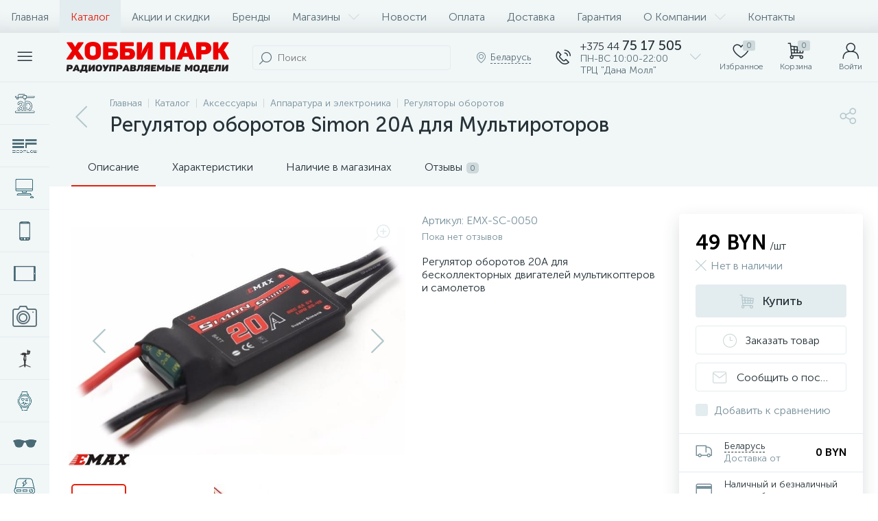

--- FILE ---
content_type: text/html; charset=UTF-8
request_url: https://hobbypark.by/catalog/regulyatory_oborotov/regulyator_oborotov_simon_20a_dlya_multirotorov/
body_size: 62729
content:
<!DOCTYPE html>
<html lang="ru">
	<head>
 <!-- Google Tag Manager -->
<script>(function(w,d,s,l,i){w[l]=w[l]||[];w[l].push({'gtm.start':
new Date().getTime(),event:'gtm.js'});var f=d.getElementsByTagName(s)[0],
j=d.createElement(s),dl=l!='dataLayer'?'&l='+l:'';j.async=true;j.src=
'https://www.googletagmanager.com/gtm.js?id='+i+dl;f.parentNode.insertBefore(j,f);
})(window,document,'script','dataLayer','GTM-MKPT2LQP');</script>
<!-- End Google Tag Manager -->
<style>.__jivoMobileButton { bottom: 40px!important; } </style>

<!-- Meta Pixel Code -->
<script>
!function(f,b,e,v,n,t,s)
{if(f.fbq)return;n=f.fbq=function(){n.callMethod?
n.callMethod.apply(n,arguments):n.queue.push(arguments)};
if(!f._fbq)f._fbq=n;n.push=n;n.loaded=!0;n.version='2.0';
n.queue=[];t=b.createElement(e);t.async=!0;
t.src=v;s=b.getElementsByTagName(e)[0];
s.parentNode.insertBefore(t,s)}(window, document,'script',
'https://connect.facebook.net/en_US/fbevents.js');
fbq('init', '532870066322047');
fbq('track', 'PageView');
</script>
<noscript><img height="1" width="1" style="display:none"
src="https://www.facebook.com/tr?id=532870066322047&ev=PageView&noscript=1"
/></noscript>
<!-- End Meta Pixel Code --> <meta http-equiv="X-UA-Compatible" content="IE=edge" />
 <meta name="viewport" content="width=device-width, initial-scale=1, maximum-scale=1, user-scalable=no" />
 <link rel="preload" href="/local/templates/enext/fonts/MuseoSansCyrl-300.woff2" as="font" type="font/woff2" crossorigin />
 <link rel="preload" href="/local/templates/enext/fonts/MuseoSansCyrl-500.woff2" as="font" type="font/woff2" crossorigin />
 <link rel="preload" href="/local/templates/enext/fonts/MuseoSansCyrl-700.woff2" as="font" type="font/woff2" crossorigin />
 <title>Регулятор оборотов Simon 20A для Мультироторов на радиоуправлении Купить в Минске с Доставкой - Хобби Парк</title>
 <meta http-equiv="Content-Type" content="text/html; charset=UTF-8" />
<meta name="robots" content="index, follow" />
<meta name="description" content="Качественные Радиоуправляемые Модели и Игрушки от Магазина Хобби Парк. Доставка по Минску и Беларуси! Регулятор оборотов Simon 20A для Мультироторов" />
<script data-skip-moving="true">(function(w, d) {var v = w.frameCacheVars = {"CACHE_MODE":"HTMLCACHE","storageBlocks":[],"dynamicBlocks":{"4TgThD":"d41d8cd98f00","geo-location-obbx_2802721151_AsrmUV":"add55ccf211b","bx_basketh3CV5Q":"1bc99febe7fe","top-panel__user-link":"278cc2213c97","compareList9J9wbd":"d41d8cd98f00","catalog-products-viewed-container":"d41d8cd98f00","Xd812J":"d41d8cd98f00"},"AUTO_UPDATE":true,"AUTO_UPDATE_TTL":120,"version":2};var inv = false;if (v.AUTO_UPDATE === false){if (v.AUTO_UPDATE_TTL && v.AUTO_UPDATE_TTL > 0){var lm = Date.parse(d.lastModified);if (!isNaN(lm)){var td = new Date().getTime();if ((lm + v.AUTO_UPDATE_TTL * 1000) >= td){w.frameRequestStart = false;w.preventAutoUpdate = true;return;}inv = true;}}else{w.frameRequestStart = false;w.preventAutoUpdate = true;return;}}var r = w.XMLHttpRequest ? new XMLHttpRequest() : (w.ActiveXObject ? new w.ActiveXObject("Microsoft.XMLHTTP") : null);if (!r) { return; }w.frameRequestStart = true;var m = v.CACHE_MODE; var l = w.location; var x = new Date().getTime();var q = "?bxrand=" + x + (l.search.length > 0 ? "&" + l.search.substring(1) : "");var u = l.protocol + "//" + l.host + l.pathname + q;r.open("GET", u, true);r.setRequestHeader("BX-ACTION-TYPE", "get_dynamic");r.setRequestHeader("X-Bitrix-Composite", "get_dynamic");r.setRequestHeader("BX-CACHE-MODE", m);r.setRequestHeader("BX-CACHE-BLOCKS", v.dynamicBlocks ? JSON.stringify(v.dynamicBlocks) : "");if (inv){r.setRequestHeader("BX-INVALIDATE-CACHE", "Y");}try { r.setRequestHeader("BX-REF", d.referrer || "");} catch(e) {}if (m === "APPCACHE"){r.setRequestHeader("BX-APPCACHE-PARAMS", JSON.stringify(v.PARAMS));r.setRequestHeader("BX-APPCACHE-URL", v.PAGE_URL ? v.PAGE_URL : "");}r.onreadystatechange = function() {if (r.readyState != 4) { return; }var a = r.getResponseHeader("BX-RAND");var b = w.BX && w.BX.frameCache ? w.BX.frameCache : false;if (a != x || !((r.status >= 200 && r.status < 300) || r.status === 304 || r.status === 1223 || r.status === 0)){var f = {error:true, reason:a!=x?"bad_rand":"bad_status", url:u, xhr:r, status:r.status};if (w.BX && w.BX.ready && b){BX.ready(function() {setTimeout(function(){BX.onCustomEvent("onFrameDataRequestFail", [f]);}, 0);});}w.frameRequestFail = f;return;}if (b){b.onFrameDataReceived(r.responseText);if (!w.frameUpdateInvoked){b.update(false);}w.frameUpdateInvoked = true;}else{w.frameDataString = r.responseText;}};r.send();var p = w.performance;if (p && p.addEventListener && p.getEntries && p.setResourceTimingBufferSize){var e = 'resourcetimingbufferfull';var h = function() {if (w.BX && w.BX.frameCache && w.BX.frameCache.frameDataInserted){p.removeEventListener(e, h);}else {p.setResourceTimingBufferSize(p.getEntries().length + 50);}};p.addEventListener(e, h);}})(window, document);</script>


<link href="/bitrix/js/altop.enext/intlTelInput/css/intlTelInput.min.css?167542067118587" type="text/css" rel="stylesheet" />
<link href="/bitrix/js/ui/design-tokens/dist/ui.design-tokens.css?172424136526358" type="text/css" rel="stylesheet" />
<link href="/bitrix/js/ui/fonts/opensans/ui.font.opensans.css?16705761642555" type="text/css" rel="stylesheet" />
<link href="/bitrix/js/main/popup/dist/main.popup.bundle.css?175100988531694" type="text/css" rel="stylesheet" />
<link href="/local/templates/enext/components/bitrix/catalog/.default/style.css?164447794317578" type="text/css" rel="stylesheet" />
<link href="/local/templates/enext/components/bitrix/catalog.element/.default/style.css?1644850338101389" type="text/css" rel="stylesheet" />
<link href="/local/templates/enext/js/owlCarousel/owl.carousel.min.css?16444779422895" type="text/css" rel="stylesheet" />
<link href="/bitrix/components/altop/geo.delivery.enext/templates/slide_panel/style.min.css?16196760003840" type="text/css" rel="stylesheet" />
<link href="/local/templates/enext/components/bitrix/sale.products.gift/.default/style.css?16444779432615" type="text/css" rel="stylesheet" />
<link href="/local/templates/enext/components/bitrix/catalog.product.subscribe/.default/style.min.css?16444779431674" type="text/css" rel="stylesheet" />
<link href="/local/templates/enext/components/bitrix/catalog.item/.default/style.css?164447794356856" type="text/css" rel="stylesheet" />
<link href="/local/templates/enext/components/bitrix/catalog.store.amount/.default/style.css?16444779425337" type="text/css" rel="stylesheet" />
<link href="/local/templates/enext/components/bitrix/catalog.product.subscribe/.default/style.css?16444779431879" type="text/css" rel="stylesheet" />
<link href="/bitrix/components/altop/quick.order.enext/templates/.default/style.css?1619676000442" type="text/css" rel="stylesheet" />
<link href="/local/templates/enext/components/bitrix/news.list/reviews/style.css?164447794346289" type="text/css" rel="stylesheet" />
<link href="/bitrix/components/altop/add.review.enext/templates/slide_panel/style.min.css?16196760001936" type="text/css" rel="stylesheet" />
<link href="/local/templates/enext/js/jquery.filer/jquery.filer.min.css?16444779424080" type="text/css" rel="stylesheet" />
<link href="/local/templates/enext/js/fancybox/jquery.fancybox.css?16444779425097" type="text/css" rel="stylesheet" />
<link href="/local/templates/enext/components/bitrix/catalog.section/.default/style.css?16444779425680" type="text/css" rel="stylesheet" />
<link href="/local/templates/enext/css/animation.min.css?16444779423650" type="text/css" data-template-style="true" rel="stylesheet" />
<link href="/local/templates/enext/css/csshake-default.min.css?16444779423410" type="text/css" data-template-style="true" rel="stylesheet" />
<link href="/local/templates/enext/js/scrollbar/jquery.scrollbar.min.css?16444779422962" type="text/css" data-template-style="true" rel="stylesheet" />
<link href="/local/templates/enext/css/bootstrap.min.css?1688476478121340" type="text/css" data-template-style="true" rel="stylesheet" />
<link href="/local/templates/enext/css/uinext2020min.min.css?16444779423133" type="text/css" data-template-style="true" rel="stylesheet" />
<link href="/local/templates/enext/css/famin.min.css?1644477942912" type="text/css" data-template-style="true" rel="stylesheet" />
<link href="/local/templates/enext/css/efn/02-auto-efn.min.css?16444779423140" type="text/css" data-template-style="true" rel="stylesheet" />
<link href="/local/templates/enext/css/efn/05-electricity-efn.min.css?16444779422957" type="text/css" data-template-style="true" rel="stylesheet" />
<link href="/local/templates/enext/css/efn/06-hand-tools-efn.min.css?16444779421723" type="text/css" data-template-style="true" rel="stylesheet" />
<link href="/local/templates/enext/css/efn/14-sport-hobby-efn.min.css?16444779421950" type="text/css" data-template-style="true" rel="stylesheet" />
<link href="/local/templates/enext/css/efn/17-appliances-electronics-efn.min.css?16444779424894" type="text/css" data-template-style="true" rel="stylesheet" />
<link href="/local/templates/enext/css/efn/26-special-equipment-efn.min.css?16444779423395" type="text/css" data-template-style="true" rel="stylesheet" />
<link href="/local/templates/enext/components/bitrix/menu/horizontal_multilevel/style.css?16444779422634" type="text/css" data-template-style="true" rel="stylesheet" />
<link href="/local/templates/enext/components/arturgolubev/search.title/altop_visual/style.css?16085422493401" type="text/css" data-template-style="true" rel="stylesheet" />
<link href="/local/templates/enext/components/bitrix/sale.location.selector.search/slide_panel/style.min.css?16444779423329" type="text/css" data-template-style="true" rel="stylesheet" />
<link href="/local/templates/enext/components/bitrix/menu/user_menu/style.css?16444779422580" type="text/css" data-template-style="true" rel="stylesheet" />
<link href="/local/templates/enext/components/bitrix/menu/catalog_menu_interface_2_0_1/style.css?164447794230660" type="text/css" data-template-style="true" rel="stylesheet" />
<link href="/local/templates/enext/components/bitrix/catalog.compare.list/.default/style.css?16444779432772" type="text/css" data-template-style="true" rel="stylesheet" />
<link href="/local/templates/enext/styles.css?168847148511676" type="text/css" data-template-style="true" rel="stylesheet" />
<link href="/local/templates/enext/template_styles.css?172614492046269" type="text/css" data-template-style="true" rel="stylesheet" />
<link href="/local/templates/enext/colors.min.css?164447794359745" type="text/css" data-template-style="true" rel="stylesheet" />
<link href="/local/templates/enext/schemes/CUSTOM_s1/colors.min.css?164439151642629" type="text/css" data-template-style="true" rel="stylesheet" />
<link href="/local/templates/enext/custom.css?1688471424145" type="text/css" data-template-style="true" rel="stylesheet" />
<script>if(!window.BX)window.BX={};if(!window.BX.message)window.BX.message=function(mess){if(typeof mess==='object'){for(let i in mess) {BX.message[i]=mess[i];} return true;}};</script>
<script>(window.BX||top.BX).message({"JS_CORE_LOADING":"Загрузка...","JS_CORE_NO_DATA":"- Нет данных -","JS_CORE_WINDOW_CLOSE":"Закрыть","JS_CORE_WINDOW_EXPAND":"Развернуть","JS_CORE_WINDOW_NARROW":"Свернуть в окно","JS_CORE_WINDOW_SAVE":"Сохранить","JS_CORE_WINDOW_CANCEL":"Отменить","JS_CORE_WINDOW_CONTINUE":"Продолжить","JS_CORE_H":"ч","JS_CORE_M":"м","JS_CORE_S":"с","JSADM_AI_HIDE_EXTRA":"Скрыть лишние","JSADM_AI_ALL_NOTIF":"Показать все","JSADM_AUTH_REQ":"Требуется авторизация!","JS_CORE_WINDOW_AUTH":"Войти","JS_CORE_IMAGE_FULL":"Полный размер"});</script>

<script src="/bitrix/js/main/core/core.js?1755694891511455"></script>

<script>BX.Runtime.registerExtension({"name":"main.core","namespace":"BX","loaded":true});</script>
<script>BX.setJSList(["\/bitrix\/js\/main\/core\/core_ajax.js","\/bitrix\/js\/main\/core\/core_promise.js","\/bitrix\/js\/main\/polyfill\/promise\/js\/promise.js","\/bitrix\/js\/main\/loadext\/loadext.js","\/bitrix\/js\/main\/loadext\/extension.js","\/bitrix\/js\/main\/polyfill\/promise\/js\/promise.js","\/bitrix\/js\/main\/polyfill\/find\/js\/find.js","\/bitrix\/js\/main\/polyfill\/includes\/js\/includes.js","\/bitrix\/js\/main\/polyfill\/matches\/js\/matches.js","\/bitrix\/js\/ui\/polyfill\/closest\/js\/closest.js","\/bitrix\/js\/main\/polyfill\/fill\/main.polyfill.fill.js","\/bitrix\/js\/main\/polyfill\/find\/js\/find.js","\/bitrix\/js\/main\/polyfill\/matches\/js\/matches.js","\/bitrix\/js\/main\/polyfill\/core\/dist\/polyfill.bundle.js","\/bitrix\/js\/main\/core\/core.js","\/bitrix\/js\/main\/polyfill\/intersectionobserver\/js\/intersectionobserver.js","\/bitrix\/js\/main\/lazyload\/dist\/lazyload.bundle.js","\/bitrix\/js\/main\/polyfill\/core\/dist\/polyfill.bundle.js","\/bitrix\/js\/main\/parambag\/dist\/parambag.bundle.js"]);
</script>
<script>BX.Runtime.registerExtension({"name":"ui.dexie","namespace":"BX.DexieExport","loaded":true});</script>
<script>BX.Runtime.registerExtension({"name":"ls","namespace":"window","loaded":true});</script>
<script>BX.Runtime.registerExtension({"name":"fx","namespace":"window","loaded":true});</script>
<script>BX.Runtime.registerExtension({"name":"fc","namespace":"window","loaded":true});</script>
<script>BX.Runtime.registerExtension({"name":"pull.protobuf","namespace":"BX","loaded":true});</script>
<script>BX.Runtime.registerExtension({"name":"rest.client","namespace":"window","loaded":true});</script>
<script>(window.BX||top.BX).message({"pull_server_enabled":"N","pull_config_timestamp":0,"shared_worker_allowed":"Y","pull_guest_mode":"N","pull_guest_user_id":0,"pull_worker_mtime":1751009997});(window.BX||top.BX).message({"PULL_OLD_REVISION":"Для продолжения корректной работы с сайтом необходимо перезагрузить страницу."});</script>
<script>BX.Runtime.registerExtension({"name":"pull.client","namespace":"BX","loaded":true});</script>
<script>BX.Runtime.registerExtension({"name":"pull","namespace":"window","loaded":true});</script>
<script>BX.Runtime.registerExtension({"name":"jquery2","namespace":"window","loaded":true});</script>
<script>(window.BX||top.BX).message({"ENEXT_ITI_COUNTRY_AF":"Афганистан","ENEXT_ITI_COUNTRY_AL":"Албания","ENEXT_ITI_COUNTRY_DZ":"Алжир","ENEXT_ITI_COUNTRY_AS":"Американское Самоа","ENEXT_ITI_COUNTRY_AD":"Андорра","ENEXT_ITI_COUNTRY_AO":"Ангола","ENEXT_ITI_COUNTRY_AI":"Ангилья","ENEXT_ITI_COUNTRY_AG":"Антигуа и Барбуда","ENEXT_ITI_COUNTRY_AR":"Аргентина","ENEXT_ITI_COUNTRY_AM":"Армения","ENEXT_ITI_COUNTRY_AW":"Аруба","ENEXT_ITI_COUNTRY_AU":"Австралия","ENEXT_ITI_COUNTRY_AT":"Австрия","ENEXT_ITI_COUNTRY_AZ":"Азербайджан","ENEXT_ITI_COUNTRY_BS":"Багамские о-ва","ENEXT_ITI_COUNTRY_BH":"Бахрейн","ENEXT_ITI_COUNTRY_BD":"Бангладеш","ENEXT_ITI_COUNTRY_BB":"Барбадос","ENEXT_ITI_COUNTRY_BY":"Беларусь","ENEXT_ITI_COUNTRY_BE":"Бельгия","ENEXT_ITI_COUNTRY_BZ":"Белиз","ENEXT_ITI_COUNTRY_BJ":"Бенин","ENEXT_ITI_COUNTRY_BM":"Бермудские острова","ENEXT_ITI_COUNTRY_BT":"Бутан","ENEXT_ITI_COUNTRY_BO":"Боливия","ENEXT_ITI_COUNTRY_BA":"Босния и Герцеговина","ENEXT_ITI_COUNTRY_BW":"Ботсвана","ENEXT_ITI_COUNTRY_BR":"Бразилия","ENEXT_ITI_COUNTRY_IO":"Британская тер. в ИО","ENEXT_ITI_COUNTRY_VG":"Виргинские острова","ENEXT_ITI_COUNTRY_BN":"Бруней","ENEXT_ITI_COUNTRY_BG":"Болгария","ENEXT_ITI_COUNTRY_BF":"Буркина-Фасо","ENEXT_ITI_COUNTRY_BI":"Бурунди","ENEXT_ITI_COUNTRY_KH":"Камбоджа","ENEXT_ITI_COUNTRY_CM":"Камерун","ENEXT_ITI_COUNTRY_CA":"Канада","ENEXT_ITI_COUNTRY_CV":"Кабо-Верде","ENEXT_ITI_COUNTRY_BQ":"Карибские Нидерланды","ENEXT_ITI_COUNTRY_KY":"Каймановы острова","ENEXT_ITI_COUNTRY_CF":"ЦАР","ENEXT_ITI_COUNTRY_TD":"Чад","ENEXT_ITI_COUNTRY_CL":"Чили","ENEXT_ITI_COUNTRY_CN":"Китай","ENEXT_ITI_COUNTRY_CX":"Остров Рождества","ENEXT_ITI_COUNTRY_CC":"Кокосовые острова","ENEXT_ITI_COUNTRY_CO":"Колумбия","ENEXT_ITI_COUNTRY_KM":"Коморские острова","ENEXT_ITI_COUNTRY_CD":"Конго (ДРК)","ENEXT_ITI_COUNTRY_CG":"Конго (Республика)","ENEXT_ITI_COUNTRY_CK":"Острова Кука","ENEXT_ITI_COUNTRY_CR":"Коста Рика","ENEXT_ITI_COUNTRY_CI":"Кот-д\u0027Ивуар","ENEXT_ITI_COUNTRY_HR":"Хорватия","ENEXT_ITI_COUNTRY_CU":"Куба","ENEXT_ITI_COUNTRY_CW":"Курасао","ENEXT_ITI_COUNTRY_CY":"Кипр","ENEXT_ITI_COUNTRY_CZ":"Чехия","ENEXT_ITI_COUNTRY_DK":"Дания","ENEXT_ITI_COUNTRY_DJ":"Джибути","ENEXT_ITI_COUNTRY_DM":"Доминика","ENEXT_ITI_COUNTRY_DO":"Доминикана","ENEXT_ITI_COUNTRY_EC":"Эквадор","ENEXT_ITI_COUNTRY_EG":"Египет","ENEXT_ITI_COUNTRY_SV":"Сальвадор","ENEXT_ITI_COUNTRY_GQ":"Экваториальная Гвинея","ENEXT_ITI_COUNTRY_ER":"Эритрея","ENEXT_ITI_COUNTRY_EE":"Эстония","ENEXT_ITI_COUNTRY_ET":"Эфиопия","ENEXT_ITI_COUNTRY_FK":"Фолклендские острова","ENEXT_ITI_COUNTRY_FO":"Фарерские острова","ENEXT_ITI_COUNTRY_FJ":"Фиджи","ENEXT_ITI_COUNTRY_FI":"Финляндия","ENEXT_ITI_COUNTRY_FR":"Франция","ENEXT_ITI_COUNTRY_GF":"Французская Гвиана","ENEXT_ITI_COUNTRY_PF":"Французская Полинезия","ENEXT_ITI_COUNTRY_GA":"Габон","ENEXT_ITI_COUNTRY_GM":"Гамбия","ENEXT_ITI_COUNTRY_GE":"Грузия","ENEXT_ITI_COUNTRY_DE":"Германия","ENEXT_ITI_COUNTRY_GH":"Гана","ENEXT_ITI_COUNTRY_GI":"Гибралтар","ENEXT_ITI_COUNTRY_GR":"Греция","ENEXT_ITI_COUNTRY_GL":"Гренландия","ENEXT_ITI_COUNTRY_GD":"Гренада","ENEXT_ITI_COUNTRY_GP":"Гваделупа","ENEXT_ITI_COUNTRY_GU":"Гуам","ENEXT_ITI_COUNTRY_GT":"Гватемала","ENEXT_ITI_COUNTRY_GG":"Гернси","ENEXT_ITI_COUNTRY_GN":"Гвинея","ENEXT_ITI_COUNTRY_GW":"Гвинея-Бисау","ENEXT_ITI_COUNTRY_GY":"Гайана","ENEXT_ITI_COUNTRY_HT":"Гаити","ENEXT_ITI_COUNTRY_HN":"Гондурас","ENEXT_ITI_COUNTRY_HK":"Гонконг","ENEXT_ITI_COUNTRY_HU":"Венгрия","ENEXT_ITI_COUNTRY_IS":"Исландия","ENEXT_ITI_COUNTRY_IN":"Индия","ENEXT_ITI_COUNTRY_ID":"Индонезия","ENEXT_ITI_COUNTRY_IR":"Иран","ENEXT_ITI_COUNTRY_IQ":"Ирак","ENEXT_ITI_COUNTRY_IE":"Ирландия","ENEXT_ITI_COUNTRY_IM":"Остров Мэн","ENEXT_ITI_COUNTRY_IL":"Израиль","ENEXT_ITI_COUNTRY_IT":"Италия","ENEXT_ITI_COUNTRY_JM":"Ямайка","ENEXT_ITI_COUNTRY_JP":"Япония","ENEXT_ITI_COUNTRY_JE":"Джерси","ENEXT_ITI_COUNTRY_JO":"Иордания","ENEXT_ITI_COUNTRY_KZ":"Казахстан","ENEXT_ITI_COUNTRY_KE":"Кения","ENEXT_ITI_COUNTRY_KI":"Кирибати","ENEXT_ITI_COUNTRY_XK":"Косово","ENEXT_ITI_COUNTRY_KW":"Кувейт","ENEXT_ITI_COUNTRY_KG":"Киргизия","ENEXT_ITI_COUNTRY_LA":"Лаос","ENEXT_ITI_COUNTRY_LV":"Латвия","ENEXT_ITI_COUNTRY_LB":"Ливан","ENEXT_ITI_COUNTRY_LS":"Лесото","ENEXT_ITI_COUNTRY_LR":"Либерия","ENEXT_ITI_COUNTRY_LY":"Ливия","ENEXT_ITI_COUNTRY_LI":"Лихтенштейн","ENEXT_ITI_COUNTRY_LT":"Литва","ENEXT_ITI_COUNTRY_LU":"Люксембург","ENEXT_ITI_COUNTRY_MO":"Макао","ENEXT_ITI_COUNTRY_MK":"Македония","ENEXT_ITI_COUNTRY_MG":"Мадагаскар","ENEXT_ITI_COUNTRY_MW":"Малави","ENEXT_ITI_COUNTRY_MY":"Малайзия","ENEXT_ITI_COUNTRY_MV":"Мальдивы","ENEXT_ITI_COUNTRY_ML":"Мали","ENEXT_ITI_COUNTRY_MT":"Мальта","ENEXT_ITI_COUNTRY_MH":"Маршалловы острова","ENEXT_ITI_COUNTRY_MQ":"Мартиника","ENEXT_ITI_COUNTRY_MR":"Мавритания","ENEXT_ITI_COUNTRY_MU":"Маврикий","ENEXT_ITI_COUNTRY_YT":"Майотта","ENEXT_ITI_COUNTRY_MX":"Мексика","ENEXT_ITI_COUNTRY_FM":"Микронезия","ENEXT_ITI_COUNTRY_MD":"Молдова","ENEXT_ITI_COUNTRY_MC":"Монако","ENEXT_ITI_COUNTRY_MN":"Монголия","ENEXT_ITI_COUNTRY_ME":"Черногория","ENEXT_ITI_COUNTRY_MS":"Монсеррат","ENEXT_ITI_COUNTRY_MA":"Марокко","ENEXT_ITI_COUNTRY_MZ":"Мозамбик","ENEXT_ITI_COUNTRY_MM":"Мьянма","ENEXT_ITI_COUNTRY_NA":"Намибия","ENEXT_ITI_COUNTRY_NR":"Науру","ENEXT_ITI_COUNTRY_NP":"Непал","ENEXT_ITI_COUNTRY_NL":"Нидерланды","ENEXT_ITI_COUNTRY_NC":"Новая Каледония","ENEXT_ITI_COUNTRY_NZ":"Новая Зеландия","ENEXT_ITI_COUNTRY_NI":"Никарагуа","ENEXT_ITI_COUNTRY_NE":"Нигер","ENEXT_ITI_COUNTRY_NG":"Нигерия","ENEXT_ITI_COUNTRY_NU":"Ниуэ","ENEXT_ITI_COUNTRY_NF":"Остров Норфолк","ENEXT_ITI_COUNTRY_KP":"Северная Корея","ENEXT_ITI_COUNTRY_MP":"СМО","ENEXT_ITI_COUNTRY_NO":"Норвегия","ENEXT_ITI_COUNTRY_OM":"Оман","ENEXT_ITI_COUNTRY_PK":"Пакистан","ENEXT_ITI_COUNTRY_PW":"Палау","ENEXT_ITI_COUNTRY_PS":"Палестина","ENEXT_ITI_COUNTRY_PA":"Панама","ENEXT_ITI_COUNTRY_PG":"Папуа - Новая Гвинея","ENEXT_ITI_COUNTRY_PY":"Парагвай","ENEXT_ITI_COUNTRY_PE":"Перу","ENEXT_ITI_COUNTRY_PH":"Филиппины","ENEXT_ITI_COUNTRY_PL":"Польша","ENEXT_ITI_COUNTRY_PT":"Португалия","ENEXT_ITI_COUNTRY_PR":"Пуэрто-Рико","ENEXT_ITI_COUNTRY_QA":"Катар","ENEXT_ITI_COUNTRY_RE":"Реюньон","ENEXT_ITI_COUNTRY_RO":"Румыния","ENEXT_ITI_COUNTRY_RU":"Россия","ENEXT_ITI_COUNTRY_RW":"Руанда","ENEXT_ITI_COUNTRY_BL":"Сен-Бартелеми","ENEXT_ITI_COUNTRY_SH":"Остров Святой Елены","ENEXT_ITI_COUNTRY_KN":"Сент-Китс и Невис","ENEXT_ITI_COUNTRY_LC":"Сент-Люсия","ENEXT_ITI_COUNTRY_MF":"Сен-Мартен","ENEXT_ITI_COUNTRY_PM":"Сен-Пьер и Микелон","ENEXT_ITI_COUNTRY_VC":"Сент-Винсент и Гренадины","ENEXT_ITI_COUNTRY_WS":"Самоа","ENEXT_ITI_COUNTRY_SM":"Сан-Марино","ENEXT_ITI_COUNTRY_ST":"Сан-Томе и Принсипи","ENEXT_ITI_COUNTRY_SA":"Саудовская Аравия","ENEXT_ITI_COUNTRY_SN":"Сенегал","ENEXT_ITI_COUNTRY_RS":"Сербия","ENEXT_ITI_COUNTRY_SC":"Сейшельские острова","ENEXT_ITI_COUNTRY_SL":"Сьерра-Леоне","ENEXT_ITI_COUNTRY_SG":"Сингапур","ENEXT_ITI_COUNTRY_SX":"Синт-Мартен","ENEXT_ITI_COUNTRY_SK":"Словакия","ENEXT_ITI_COUNTRY_SI":"Словения","ENEXT_ITI_COUNTRY_SB":"Соломоновы острова","ENEXT_ITI_COUNTRY_SO":"Сомали","ENEXT_ITI_COUNTRY_ZA":"Южная Африка","ENEXT_ITI_COUNTRY_KR":"Южная Корея","ENEXT_ITI_COUNTRY_SS":"Южный Судан","ENEXT_ITI_COUNTRY_ES":"Испания","ENEXT_ITI_COUNTRY_LK":"Шри-Ланка","ENEXT_ITI_COUNTRY_SD":"Судан","ENEXT_ITI_COUNTRY_SR":"Суринам","ENEXT_ITI_COUNTRY_SJ":"Шпицберген и Ян Майен","ENEXT_ITI_COUNTRY_SZ":"Свазиленд","ENEXT_ITI_COUNTRY_SE":"Швеция","ENEXT_ITI_COUNTRY_CH":"Швейцария","ENEXT_ITI_COUNTRY_SY":"Сирия","ENEXT_ITI_COUNTRY_TW":"Тайвань","ENEXT_ITI_COUNTRY_TJ":"Таджикистан","ENEXT_ITI_COUNTRY_TZ":"Танзания","ENEXT_ITI_COUNTRY_TH":"Таиланд","ENEXT_ITI_COUNTRY_TL":"Восточный Тимор","ENEXT_ITI_COUNTRY_TG":"Того","ENEXT_ITI_COUNTRY_TK":"Токелау","ENEXT_ITI_COUNTRY_TO":"Тонга","ENEXT_ITI_COUNTRY_TT":"Тринидад и Тобаго","ENEXT_ITI_COUNTRY_TN":"Тунис","ENEXT_ITI_COUNTRY_TR":"Турция","ENEXT_ITI_COUNTRY_TM":"Туркменистан","ENEXT_ITI_COUNTRY_TC":"Острова Теркс и Кайкос","ENEXT_ITI_COUNTRY_TV":"Тувалу","ENEXT_ITI_COUNTRY_VI":"Виргинские острова США","ENEXT_ITI_COUNTRY_UG":"Уганда","ENEXT_ITI_COUNTRY_UA":"Украина","ENEXT_ITI_COUNTRY_AE":"ОАЭ","ENEXT_ITI_COUNTRY_GB":"Великобритания","ENEXT_ITI_COUNTRY_US":"США","ENEXT_ITI_COUNTRY_UY":"Уругвай","ENEXT_ITI_COUNTRY_UZ":"Узбекистан","ENEXT_ITI_COUNTRY_VU":"Вануату","ENEXT_ITI_COUNTRY_VA":"Ватикан","ENEXT_ITI_COUNTRY_VE":"Венесуэла","ENEXT_ITI_COUNTRY_VN":"Вьетнам","ENEXT_ITI_COUNTRY_WF":"Уоллис и Футуна","ENEXT_ITI_COUNTRY_EH":"Западная Сахара","ENEXT_ITI_COUNTRY_YE":"Йемен","ENEXT_ITI_COUNTRY_ZM":"Замбия","ENEXT_ITI_COUNTRY_ZW":"Зимбабве","ENEXT_ITI_COUNTRY_AX":"Аландские острова"});</script>
<script>BX.Runtime.registerExtension({"name":"enextIntlTelInput","namespace":"window","loaded":true});</script>
<script>BX.Runtime.registerExtension({"name":"ui.design-tokens","namespace":"window","loaded":true});</script>
<script>BX.Runtime.registerExtension({"name":"ui.fonts.opensans","namespace":"window","loaded":true});</script>
<script>BX.Runtime.registerExtension({"name":"main.popup","namespace":"BX.Main","loaded":true});</script>
<script>BX.Runtime.registerExtension({"name":"popup","namespace":"window","loaded":true});</script>
<script type="extension/settings" data-extension="currency.currency-core">{"region":"by"}</script>
<script>BX.Runtime.registerExtension({"name":"currency.currency-core","namespace":"BX.Currency","loaded":true});</script>
<script>BX.Runtime.registerExtension({"name":"currency","namespace":"window","loaded":true});</script>
<script>(window.BX||top.BX).message({"LANGUAGE_ID":"ru","FORMAT_DATE":"DD.MM.YYYY","FORMAT_DATETIME":"DD.MM.YYYY HH:MI:SS","COOKIE_PREFIX":"BITRIX_SM","SERVER_TZ_OFFSET":"10800","UTF_MODE":"Y","SITE_ID":"s1","SITE_DIR":"\/"});</script>


<script src="/bitrix/js/ui/dexie/dist/dexie.bundle.js?1751010037218847"></script>
<script src="/bitrix/js/main/core/core_ls.js?17369231834201"></script>
<script src="/bitrix/js/main/core/core_fx.js?155437688616888"></script>
<script src="/bitrix/js/main/core/core_frame_cache.js?175101006916945"></script>
<script src="/bitrix/js/pull/protobuf/protobuf.js?1595939410274055"></script>
<script src="/bitrix/js/pull/protobuf/model.js?159593941070928"></script>
<script src="/bitrix/js/rest/client/rest.client.js?160225198017414"></script>
<script src="/bitrix/js/pull/client/pull.client.js?175100999983861"></script>
<script src="/bitrix/js/main/jquery/jquery-2.2.4.min.js?167057622685578"></script>
<script src="/bitrix/js/altop.enext/intlTelInput/intlTelInput.min.js?161967600036995"></script>
<script src="/bitrix/js/main/popup/dist/main.popup.bundle.js?1762330030119952"></script>
<script src="/bitrix/js/currency/currency-core/dist/currency-core.bundle.js?17242412558800"></script>
<script src="/bitrix/js/currency/core_currency.js?17242412551181"></script>
<script src="/bitrix/js/arturgolubev.ecommerce/script_v2.js?1598621181897"></script>

<!-- BEGIN JIVOSITE CODE -->
 <script type='text/javascript'>
 (function(){
 var widget_id = 'vAdv11vVyC';
 var s = document.createElement('script');
 s.type = 'text/javascript';
 s.async = true;
 s.src = '//code.jivosite.com/script/widget/'+widget_id;
 var ss = document.getElementsByTagName('script')[0];
 ss.parentNode.insertBefore(s, ss);
 })();
 </script>
 <!-- END JIVOSITE CODE -->

<link rel='preload' href='/local/templates/enext/fonts/uinext2020min.woff' as='font' type='font/woff' crossorigin />
<link rel='preload' href='/local/templates/enext/fonts/famin.woff' as='font' type='font/woff' crossorigin />
<link rel='preload' href='/local/templates/enext/fonts/efn/02-auto-efn.woff' as='font' type='font/woff' crossorigin />
<link rel='preload' href='/local/templates/enext/fonts/efn/05-electricity-efn.woff' as='font' type='font/woff' crossorigin />
<link rel='preload' href='/local/templates/enext/fonts/efn/06-hand-tools-efn.woff' as='font' type='font/woff' crossorigin />
<link rel='preload' href='/local/templates/enext/fonts/efn/14-sport-hobby-efn.woff' as='font' type='font/woff' crossorigin />
<link rel='preload' href='/local/templates/enext/fonts/efn/17-appliances-electronics-efn.woff' as='font' type='font/woff' crossorigin />
<link rel='preload' href='/local/templates/enext/fonts/efn/26-special-equipment-efn.woff' as='font' type='font/woff' crossorigin />
<link rel='icon' type='image/png' href='/upload/enext/e5e/icon.png' />
<link rel='apple-touch-icon' href='/upload/enext/e5e/icon.png' />
<link rel='apple-touch-icon' sizes='180x180' href='/upload/enext/e5e/icon.png' />
<meta name='theme-color' content='#e5200d' />
<meta name='msapplication-navbutton-color' content='#e5200d' />
<meta name='apple-mobile-web-app-status-bar-style' content='#e5200d' />
<meta property='og:type' content='product' />
<meta property='og:title' content='Регулятор оборотов Simon 20A для Мультироторов' />
<meta property='og:description' content='Качественные Радиоуправляемые Модели и Игрушки от Магазина Хобби Парк. Доставка по Минску и Беларуси! Регулятор оборотов Simon 20A для Мультироторов' />
<meta property='og:url' content='https://hobbypark.by/catalog/regulyatory_oborotov/regulyator_oborotov_simon_20a_dlya_multirotorov/' />
<meta property='og:image' content='https://hobbypark.by/upload/iblock/275/simon_20a_1.jpg' />
<meta property='og:image:width' content='734' />
<meta property='og:image:height' content='499' />
<link rel='image_src' href='https://hobbypark.by/upload/iblock/275/simon_20a_1.jpg' />



<script src="/local/templates/enext/js/bootstrap.min.js?164447794237045"></script>
<script src="/local/templates/enext/js/formValidation.min.js?1644477942129735"></script>
<script src="/local/templates/enext/js/inputmask.min.js?1644477942115795"></script>
<script src="/local/templates/enext/js/jquery.hoverIntent.min.js?16444779421753"></script>
<script src="/local/templates/enext/js/moremenu.min.js?16444779421406"></script>
<script src="/local/templates/enext/js/scrollbar/jquery.scrollbar.min.js?164447794212227"></script>
<script src="/local/templates/enext/js/main.min.js?164447794218010"></script>
<script src="/local/templates/enext/js/custom.js?164447794239"></script>
<script src="/local/templates/enext/components/bitrix/menu/horizontal_multilevel/script.js?16444779423028"></script>
<script src="/local/templates/enext/components/bitrix/news.list/header_contacts/script.js?164447794328684"></script>
<script src="/bitrix/components/arturgolubev/search.title/script.js?17634744889674"></script>
<script src="/local/templates/enext/components/arturgolubev/search.title/altop_visual/script.js?17636338456657"></script>
<script src="/bitrix/components/altop/geo.location.enext/templates/.default/script.js?16196760004715"></script>
<script src="/bitrix/components/altop/sale.basket.basket.line/templates/.default/script.js?16196760007595"></script>
<script src="/bitrix/components/altop/user.enext/templates/.default/script.js?16197660315908"></script>
<script src="/local/templates/enext/components/bitrix/menu/catalog_menu_interface_2_0_1/script.js?164447794212159"></script>
<script src="/local/templates/enext/components/bitrix/catalog.compare.list/.default/script.js?16444779431125"></script>
<script src="/local/templates/enext/components/bitrix/catalog.products.viewed/.default/script.js?16444779421318"></script>
<script src="/bitrix/components/altop/forms.enext/templates/feedback/script.js?16298875408828"></script>
<script src="/local/templates/enext/components/bitrix/catalog/.default/script.js?164447794311691"></script>
<script src="/local/templates/enext/components/bitrix/catalog.element/.default/script.js?1644477943267313"></script>
<script src="/local/templates/enext/js/owlCarousel/owl.carousel.min.js?164447794242791"></script>
<script src="/local/templates/enext/components/bitrix/sale.products.gift/.default/script.js?16444779435819"></script>
<script src="/local/templates/enext/components/bitrix/catalog.item/.default/script.js?1644477943114681"></script>
<script src="/local/templates/enext/components/bitrix/catalog.store.amount/.default/script.js?16444779425164"></script>
<script src="/local/templates/enext/components/bitrix/catalog.product.subscribe/.default/script.js?164447794317872"></script>
<script src="/bitrix/components/altop/quick.order.enext/templates/.default/script.js?162988754013930"></script>
<script src="/local/templates/enext/components/bitrix/news.list/reviews/script.js?164447794319851"></script>
<script src="/local/templates/enext/js/jquery.filer/jquery.filer.min.js?164447794222415"></script>
<script src="/local/templates/enext/js/fancybox/jquery.fancybox.pack.js?164447794223134"></script>
<script src="/local/templates/enext/components/bitrix/catalog.section/.default/script.js?16444779429370"></script>

	</head>
	<body class="slide-menu-interface-2-0-1-inner">
 <!-- Google Tag Manager (noscript) -->
<noscript><iframe src="https://www.googletagmanager.com/ns.html?id=GTM-MKPT2LQP"
height="0" width="0" style="display:none;visibility:hidden"></iframe></noscript>
<!-- End Google Tag Manager (noscript) -->


<style>
.youtube {
max-width: 100%;
}
</style><div id="bxdynamic_4TgThD_start" style="display:none"></div><div id="bxdynamic_4TgThD_end" style="display:none"></div> <div class="page-wrapper">
 <div class="hidden-xs hidden-sm hidden-print top-menu-wrapper">
 <div class="top-menu">
 
<ul class="horizontal-multilevel-menu" id="horizontal-multilevel-menu-obbx_3951543183_LkGdQn"> 
	<li><a href="/">Главная</a></li>
 <li class='active'>
 <a href="/catalog/">Каталог</a>
 </li>
 <li>
 <a href="/promotions/">Акции и скидки</a>
 </li>
 <li>
 <a href="/brands/">Бренды</a>
 </li>
 <li data-entity="dropdown">
 <a href="/places/">Магазины <i class="icon-arrow-down"></i></a>
 <ul class="horizontal-multilevel-dropdown-menu" data-entity="dropdown-menu">
 <li>
 <a href="/places/dealers/">Наши дилеры</a>
 </li>
 </ul></li> <li>
 <a href="/news/">Новости</a>
 </li>
 <li>
 <a href="/payments/">Оплата</a>
 </li>
 <li>
 <a href="/delivery/">Доставка</a>
 </li>
 <li>
 <a href="/warranty/">Гарантия</a>
 </li>
 <li data-entity="dropdown">
 <a href="/about/">О Компании <i class="icon-arrow-down"></i></a>
 <ul class="horizontal-multilevel-dropdown-menu" data-entity="dropdown-menu">
 <li>
 <a href="/about/partners_opt/">Оптовым покупателям</a>
 </li>
 <li>
 <a href="/about/reviews/">Отзывы о компании</a>
 </li>
 <li>
 <a href="/about/details/">Реквизиты</a>
 </li>
 </ul></li> <li>
 <a href="/contacts/">Контакты</a>
 </li>
 </ul>

<script type="text/javascript"> 
	var obbx_3951543183_LkGdQn = new JCHorizontalMultilevelMenu({
 container: 'horizontal-multilevel-menu-obbx_3951543183_LkGdQn'
	});
</script> </div>
 </div>
 <div class="hidden-print top-panel-wrapper"> 
 <div class="top-panel">
 <div class="top-panel__cols">
 <div class="top-panel__col top-panel__thead"> 
 <div class="top-panel__cols"> 
 <div class="top-panel__col top-panel__menu-icon-container" data-entity="menu-icon">
 <i class="icon-menu"></i>
 </div>
 
 <div class="top-panel__col top-panel__logo">
 <a href="/"><img src="/upload//Logo_hp.png"></a> </div>
 
<script type="text/javascript">
	BX.message({ 
 HEADER_CONTACTS_TITLE: 'Контакты',
 HEADER_CONTACTS_ITEM_TODAY: 'Сегодня',
 HEADER_CONTACTS_ITEM_24_HOURS: 'Круглосуточно',
 HEADER_CONTACTS_ITEM_OFF: 'Выходной',
 HEADER_CONTACTS_ITEM_BREAK: 'Перерыв',
 HEADER_CONTACTS_SEE_REVIEWS: 'Смотреть отзывы',
 HEADER_CONTACTS_ADD_REVIEW: 'Оставить первый отзыв',
 HEADER_CONTACTS_CALLBACK: 'Заказать звонок',
 HEADER_CONTACTS_TEMPLATE_PATH: '/local/templates/enext/components/bitrix/news.list/header_contacts'
	});
</script>


	<div class="top-panel__col top-panel__contacts">
 <a class="top-panel__contacts-block" id="bx_3218110189_14628" href="javascript:void(0)">
 <span class="top-panel__contacts-icon"><i class="icon-phone-call"></i></span>
 <span class="top-panel__contacts-caption hidden-xs hidden-sm">
 <span class="top-panel__contacts-title"><span>+375 44 </span> 75 17 505</span>
 <span class="top-panel__contacts-descr">ПН-ВС 10:00-22:00 <br>
 ТРЦ "Дана Молл"</span>
 </span>
 <span class="top-panel__contacts-icon hidden-xs hidden-sm"><i class="icon-arrow-down"></i></span>
 </a>
 <script type="text/javascript">
 var obbx_3218110189_14628 = new JCNewsListHeaderContacts({'ITEM':{'NAME':'ООО &quot;Хобби-Парк&quot; ','PREVIEW_PICTURE':'/upload/iblock/8b7/31664f46b0540e838bd816183c5aeb35.png','ADDRESS':'','MAP':'','TIMEZONE':'+3','WORKING_HOURS':{'MON':{'WORK_START':'10:00','WORK_END':'22:00','BREAK_START':'','BREAK_END':'','NAME':'ПН'},'TUE':{'WORK_START':'10:00','WORK_END':'22:00','BREAK_START':'','BREAK_END':'','NAME':'ВТ'},'WED':{'WORK_START':'10:00','WORK_END':'22:00','BREAK_START':'','BREAK_END':'','NAME':'СР'},'THU':{'WORK_START':'10:00','WORK_END':'22:00','BREAK_START':'','BREAK_END':'','NAME':'ЧТ'},'FRI':{'WORK_START':'10:00','WORK_END':'22:00','BREAK_START':'','BREAK_END':'','NAME':'ПТ'},'SAT':{'WORK_START':'10:00','WORK_END':'22:00','BREAK_START':'','BREAK_END':'','NAME':'СБ'},'SUN':{'WORK_START':'10:00','WORK_END':'22:00','BREAK_START':'','BREAK_END':'','NAME':'ВС'}},'PHONE':{'VALUE':['+375 29 75 17 505','+375 44 75 17 505','+375 33 9001-001','+375 44 75 15 505','+375 17 370-70-70'],'DESCRIPTION':['ТРЦ &quot;Дана Молл&quot;','ТРЦ &quot;Дана Молл&quot;','DJI-STORE','ТЦ &quot;GreenCity&quot;','Для юридических лиц']},'WHATSAPP':'','VIBER':'','TELEGRAM':'','INSTAGRAM':'','EMAIL':{'VALUE':['office@hobbypark.by'],'DESCRIPTION':['']},'SKYPE':''},'VISUAL':{'ID':'bx_3218110189_14628'},'PARAMETERS':'[base64].15c74145cee0ce20ac9a6293bc53bb704e278f14f88d6df4ede3c47de4846004','BTN_CALLBACK':true,'BTN_ADD_REVIEW':true,'REVIEWS_PAGE_LINK':'/about/reviews/','RATING_VALUE':'5.0','REVIEWS_COUNT':'9','REVIEWS_DECLENSION':'отзывов'});
 </script>
	</div>
 </div>
 </div>
 <div class="top-panel__col top-panel__tfoot">
 <div class="top-panel__cols"> 
 <div class="hidden-md hidden-lg top-panel__col top-panel__catalog-icon" data-entity="catalog-icon">
 <i class="icon-box-list"></i>
 <span class="top-panel__catalog-icon-title">Каталог</span>
 </div>
 
 <div class="top-panel__col top-panel__search-container">
 <a class="top-panel__search-btn hidden-md hidden-lg" href="javascript:void(0)" data-entity="showSearch">
 <span class="top-panel__search-btn-block">
 <i class="icon-search"></i>
 <span class="top-panel__search-btn-title">Поиск</span>
 </span>
 </a>
 <div class="top-panel__search hidden-xs hidden-sm">
 <div id="title-search">
 <form action="/catalog/"> 
 <input type="text" name="q" id="title-search-input" maxlength="50" autocomplete="off" placeholder="Поиск" value="" />
 <span class="title-search-icon"><i class="icon-search"></i></span>
 </form>
	</div>

<script>
	BX.ready(function(){
 new JCTitleSearchAT({
 'WAIT_IMAGE': '<div><span></span></div>',
 'AJAX_PAGE' : '/catalog/regulyatory_oborotov/regulyator_oborotov_simon_20a_dlya_multirotorov/',
 'CONTAINER_ID': 'title-search',
 'INPUT_ID': 'title-search-input',
 'MIN_QUERY_LEN': 1
 });
	});
</script>

 </div>
 </div> 
 <div class="hidden-xs hidden-sm top-panel__col top-panel__geo-location">
 
<div class="top-panel__geo-location-block" id="geo-location-obbx_2802721151_AsrmUV">
	<i class="icon-map-marker"></i>
	<div id="bxdynamic_geo-location-obbx_2802721151_AsrmUV_start" style="display:none"></div><span>Определяем...</span><div id="bxdynamic_geo-location-obbx_2802721151_AsrmUV_end" style="display:none"></div></div>


<script type="text/javascript">
	BX.message({
 GEO_LOCATION_SLIDE_PANEL_TITLE: 'Регион доставки'
	});
	BX.Sale.GeoLocationComponent.init({
 siteId: 's1',
 componentPath: '/bitrix/components/altop/geo.location.enext', 
 parameters: '[base64].f1b4084bae2d8778ae0727bff19ffb7ff088bc4ea30d15e67e40525d3ed2e394',
 container: 'geo-location-obbx_2802721151_AsrmUV'
	});
</script> </div>
 
<script type="text/javascript">
	BX.message({ 
 HEADER_CONTACTS_TITLE: 'Контакты',
 HEADER_CONTACTS_ITEM_TODAY: 'Сегодня',
 HEADER_CONTACTS_ITEM_24_HOURS: 'Круглосуточно',
 HEADER_CONTACTS_ITEM_OFF: 'Выходной',
 HEADER_CONTACTS_ITEM_BREAK: 'Перерыв',
 HEADER_CONTACTS_SEE_REVIEWS: 'Смотреть отзывы',
 HEADER_CONTACTS_ADD_REVIEW: 'Оставить первый отзыв',
 HEADER_CONTACTS_CALLBACK: 'Заказать звонок',
 HEADER_CONTACTS_TEMPLATE_PATH: '/local/templates/enext/components/bitrix/news.list/header_contacts'
	});
</script>


	<div class="top-panel__col top-panel__contacts">
 <a class="top-panel__contacts-block" id="bx_651765591_14628" href="javascript:void(0)">
 <span class="top-panel__contacts-icon"><i class="icon-phone-call"></i></span>
 <span class="top-panel__contacts-caption hidden-xs hidden-sm">
 <span class="top-panel__contacts-title"><span>+375 44 </span> 75 17 505</span>
 <span class="top-panel__contacts-descr">ПН-ВС 10:00-22:00 <br>
 ТРЦ "Дана Молл"</span>
 </span>
 <span class="top-panel__contacts-icon hidden-xs hidden-sm"><i class="icon-arrow-down"></i></span>
 </a>
 <script type="text/javascript">
 var obbx_651765591_14628 = new JCNewsListHeaderContacts({'ITEM':{'NAME':'ООО &quot;Хобби-Парк&quot; ','PREVIEW_PICTURE':'/upload/iblock/8b7/31664f46b0540e838bd816183c5aeb35.png','ADDRESS':'','MAP':'','TIMEZONE':'+3','WORKING_HOURS':{'MON':{'WORK_START':'10:00','WORK_END':'22:00','BREAK_START':'','BREAK_END':'','NAME':'ПН'},'TUE':{'WORK_START':'10:00','WORK_END':'22:00','BREAK_START':'','BREAK_END':'','NAME':'ВТ'},'WED':{'WORK_START':'10:00','WORK_END':'22:00','BREAK_START':'','BREAK_END':'','NAME':'СР'},'THU':{'WORK_START':'10:00','WORK_END':'22:00','BREAK_START':'','BREAK_END':'','NAME':'ЧТ'},'FRI':{'WORK_START':'10:00','WORK_END':'22:00','BREAK_START':'','BREAK_END':'','NAME':'ПТ'},'SAT':{'WORK_START':'10:00','WORK_END':'22:00','BREAK_START':'','BREAK_END':'','NAME':'СБ'},'SUN':{'WORK_START':'10:00','WORK_END':'22:00','BREAK_START':'','BREAK_END':'','NAME':'ВС'}},'PHONE':{'VALUE':['+375 29 75 17 505','+375 44 75 17 505','+375 33 9001-001','+375 44 75 15 505','+375 17 370-70-70'],'DESCRIPTION':['ТРЦ &quot;Дана Молл&quot;','ТРЦ &quot;Дана Молл&quot;','DJI-STORE','ТЦ &quot;GreenCity&quot;','Для юридических лиц']},'WHATSAPP':'','VIBER':'','TELEGRAM':'','INSTAGRAM':'','EMAIL':{'VALUE':['office@hobbypark.by'],'DESCRIPTION':['']},'SKYPE':''},'VISUAL':{'ID':'bx_651765591_14628'},'PARAMETERS':'[base64].15c74145cee0ce20ac9a6293bc53bb704e278f14f88d6df4ede3c47de4846004','BTN_CALLBACK':true,'BTN_ADD_REVIEW':true,'REVIEWS_PAGE_LINK':'/about/reviews/','RATING_VALUE':'5.0','REVIEWS_COUNT':'9','REVIEWS_DECLENSION':'отзывов'});
 </script>
	</div>
 
<div class="top-panel__col top-panel__mini-cart">
	<script type="text/javascript">
 var bx_basketh3CV5Q = new BitrixSmallCart;
	</script>
	<div id="bx_basketh3CV5Q" class="mini-cart"> 
 <div id="bxdynamic_bx_basketh3CV5Q_start" style="display:none"></div><div class='mini-cart__delay'><i class='icon-heart'></i><span class='mini-cart__title'>Избранное</span></div><div class='mini-cart__cart'><i class='icon-cart'></i><span class='mini-cart__title'>Корзина</span></div><div id="bxdynamic_bx_basketh3CV5Q_end" style="display:none"></div>	</div>
	<script type="text/javascript">
 bx_basketh3CV5Q.siteId = "s1";
 bx_basketh3CV5Q.cartId = "bx_basketh3CV5Q";
 bx_basketh3CV5Q.ajaxPath = "/bitrix/components/altop/sale.basket.basket.line/ajax.php";
 bx_basketh3CV5Q.templateName = ".default";
 bx_basketh3CV5Q.arParams = {'PATH_TO_BASKET':'/personal/cart/','CACHE_TYPE':'A','SHOW_DELAY':'Y','SHOW_BASKET':'Y','SHOW_CONTACTS':'Y','BASKET_VIEW':'RIGHT','AJAX':'N','~PATH_TO_BASKET':'/personal/cart/','~CACHE_TYPE':'A','~SHOW_DELAY':'Y','~SHOW_BASKET':'Y','~SHOW_CONTACTS':'Y','~BASKET_VIEW':'RIGHT','~AJAX':'N','cartId':'bx_basketh3CV5Q'};
 bx_basketh3CV5Q.activate();
	</script>
</div> <div class="top-panel__col top-panel__user">
 <div id="bxdynamic_top-panel__user-link_start" style="display:none"></div><div class='top-panel__user-link'><div class='top-panel__user-block'><i class='icon-user'></i><span class='top-panel__user-title'>Войти</span></div></div><div id="bxdynamic_top-panel__user-link_end" style="display:none"></div> </div>
 </div>
 </div>
 </div>
 </div>
 </div>
 <div class="catalog-menu catalog-menu-two_levels_large_cards catalog-menu-mobile-two_levels" id="catalog-menu-obbx_92906147_g8taYv" data-entity="dropdown-menu">
 <div class="hidden-md hidden-lg catalog-menu-title"><div class="catalog-menu-title-icon"><i class="icon-back"></i></div><div class="catalog-menu-title-text">Каталог</div></div>
 <ul> 
 <li data-entity="dropdown">
 <a href="/catalog/3d_printery/">
 <span class="catalog-menu-pic">
 <img src="/upload/iblock/1b1/je75mrrb8b396rnng9ufzvdptlbbx6aq/3D-printery.png" width="104" height="83" alt="3D принтеры" title="3D принтеры" />
 </span>
 <span class="catalog-menu-text">3D принтеры</span>
 <span class="catalog-menu-arrow"><i class="icon-arrow-right"></i></span>
 </a>
 <div class="catalog-menu-dropdown-menu" data-entity="dropdown-menu">
 <ul> 
 <li>
 <a href="/catalog/3d_printery_by/">
 <span class="catalog-menu-pic">
 <img src="/upload/iblock/0d4/ctd3wa0o46a9cwwokn2lvbo1yjfd2bxa/3d_printery.webp" width="180" height="180" alt="3D принтеры" title="3D принтеры" />
 </span>
 <span class="catalog-menu-text">3D принтеры</span>
 </a>
 </li>
 <li>
 <a href="/catalog/lazernye_gravery/">
 <span class="catalog-menu-pic">
 <img src="/upload/iblock/42b/8fqzp3dm327epiro12d8gb3uosxs0ewe/lazernye_gravery.webp" width="180" height="180" alt="Лазерные граверы" title="Лазерные граверы" />
 </span>
 <span class="catalog-menu-text">Лазерные граверы</span>
 </a>
 </li>
 <li>
 <a href="/catalog/3d_skanery/">
 <span class="catalog-menu-pic">
 <img src="/upload/iblock/b54/hv7xtlgl3q2pnr3l2i14vaat2cs641tx/3d_skanery.webp" width="180" height="180" alt="3D сканеры" title="3D сканеры" />
 </span>
 <span class="catalog-menu-text">3D сканеры</span>
 </a>
 </li>
 <li>
 <a href="/catalog/filamentnye_sushilki/">
 <span class="catalog-menu-pic">
 <img src="/upload/iblock/01b/xjqu62f4naprcmlqxq9xzheyj4ixu3zv/filamentnye_sushilki.webp" width="180" height="180" alt="Филаментные сушилки" title="Филаментные сушилки" />
 </span>
 <span class="catalog-menu-text">Филаментные сушилки</span>
 </a>
 </li>
 <li>
 <a href="/catalog/dopolnitelnoe_oborudovanie/">
 <span class="catalog-menu-pic">
 <img src="/upload/iblock/012/pfv0m16w0v4q261hcdpy16izub0fuxyz/dopolnitelnoe_oborudovanie.webp" width="180" height="180" alt="Дополнительное оборудование" title="Дополнительное оборудование" />
 </span>
 <span class="catalog-menu-text">Дополнительное оборудование</span>
 </a>
 </li>
 <li>
 <a href="/catalog/filamenty/">
 <span class="catalog-menu-pic">
 <img src="/upload/iblock/b7f/5z0vr3rq976ikpgs2z2cr3j6k9llc232/filament.webp" width="180" height="180" alt="Филаменты" title="Филаменты" />
 </span>
 <span class="catalog-menu-text">Филаменты</span>
 </a>
 </li>
 <li>
 <a href="/catalog/fotopolimernaya_smola/">
 <span class="catalog-menu-pic">
 <img src="/upload/iblock/3a0/4yvbmsdpbzj3f4zm8ey3zbc3ysxguu7m/fotopolimernaya_smola.webp" width="180" height="180" alt="Фотополимерная смола" title="Фотополимерная смола" />
 </span>
 <span class="catalog-menu-text">Фотополимерная смола</span>
 </a>
 </li>
 <li>
 <a href="/catalog/aksessuary_3d/">
 <span class="catalog-menu-pic">
 <img src="/upload/iblock/026/nbw7bci31gc6sjviw0f6par4ti8qveqw/aksessuary_3d.webp" width="189" height="180" alt="Аксессуары" title="Аксессуары" />
 </span>
 <span class="catalog-menu-text">Аксессуары</span>
 </a>
 </li>
 </ul></div></li> <li data-entity="dropdown">
 <a href="/catalog/zaryadnye_stantsii_ecoflow/">
 <span class="catalog-menu-pic">
 <img src="/upload/iblock/ce8/b7g0oof1r99dkfftf3kxmww93gnh4meg/ecoflow-kupit-v-Minske.png" width="144" height="83" alt="Зарядные станции Ecoflow" title="Зарядные станции Ecoflow" />
 </span>
 <span class="catalog-menu-text">Зарядные станции Ecoflow</span>
 <span class="catalog-menu-arrow"><i class="icon-arrow-right"></i></span>
 </a>
 <div class="catalog-menu-dropdown-menu" data-entity="dropdown-menu">
 <ul> 
 <li>
 <a href="/catalog/zaryadnye_stantsii_river/">
 <span class="catalog-menu-pic">
 <img src="/upload/iblock/39d/9yhma3v0q6zizq3t0k7rvfc29k43wn0l/zaryadnye_stantsii_river.webp" width="210" height="210" alt="Зарядные станции River" title="Зарядные станции River" />
 </span>
 <span class="catalog-menu-text">Зарядные станции River</span>
 </a>
 </li>
 <li>
 <a href="/catalog/zaryadnye_stantsii_delta/">
 <span class="catalog-menu-pic">
 <img src="/upload/iblock/af8/77s5cx1lpkb3rzxfs9pt8mxlukqbcrlg/zaryadnye_stantsii_delta.webp" width="223" height="210" alt="Зарядные станции Delta" title="Зарядные станции Delta" />
 </span>
 <span class="catalog-menu-text">Зарядные станции Delta</span>
 </a>
 </li>
 <li>
 <a href="/catalog/zaryadnye_stantsii_trail/">
 <span class="catalog-menu-pic">
 <img src="/upload/iblock/dbc/yocdzw3seph9ayyumq35e8ax15vuha7l/Portativnaya-stantsiya-pitaniya-ECOFLOW-TRAIL-300-_1_Photoroom.png" width="1200" height="1200" alt="Зарядные станции Trail" title="Зарядные станции Trail" />
 </span>
 <span class="catalog-menu-text">Зарядные станции Trail</span>
 </a>
 </li>
 <li>
 <a href="/catalog/solnechnye_paneli/">
 <span class="catalog-menu-pic">
 <img src="/upload/iblock/ae3/cjte2kkgb9xgq909fmk7oq6o8ep7okno/solnechnye_paneli.webp" width="220" height="210" alt="Солнечные панели" title="Солнечные панели" />
 </span>
 <span class="catalog-menu-text">Солнечные панели</span>
 </a>
 </li>
 <li>
 <a href="/catalog/ekosistemy/">
 <span class="catalog-menu-pic">
 <img src="/upload/iblock/244/suzq3e2uammbcxt583waj54i2kpahc0k/ekosistemy.webp" width="210" height="210" alt="Экосистемы" title="Экосистемы" />
 </span>
 <span class="catalog-menu-text">Экосистемы</span>
 </a>
 </li>
 <li>
 <a href="/catalog/generatory/">
 <span class="catalog-menu-pic">
 <img src="/upload/iblock/0b6/pqm0bd6ixsg1u5mzgc2mxqot3j5dxqnh/generatory.webp" width="184" height="180" alt="Генераторы" title="Генераторы" />
 </span>
 <span class="catalog-menu-text">Генераторы</span>
 </a>
 </li>
 <li>
 <a href="/catalog/poverbanki_ecoflow/">
 <span class="catalog-menu-pic">
 <img src="/upload/iblock/069/ynqi963u8htwcxc9fti6dn1qmznpg94g/poverbanki_ecoflow.webp" width="180" height="180" alt="Повербанки" title="Повербанки" />
 </span>
 <span class="catalog-menu-text">Повербанки</span>
 </a>
 </li>
 <li>
 <a href="/catalog/eko_tekhnika/">
 <span class="catalog-menu-pic">
 <img src="/upload/iblock/457/jrazsjbd19vvophnf2nqxbmsq9hwm89i/eko_tekhnika.webp" width="189" height="180" alt="Эко-техника" title="Эко-техника" />
 </span>
 <span class="catalog-menu-text">Эко-техника</span>
 </a>
 </li>
 <li>
 <a href="/catalog/aksessuary/">
 <span class="catalog-menu-pic">
 <img src="/upload/iblock/6b7/g9zhwmkm68p5tbdulsuuvkrpwg4h5k4r/aksessuary_ecoflow.webp" width="202" height="180" alt="Аксессуары" title="Аксессуары" />
 </span>
 <span class="catalog-menu-text">Аксессуары</span>
 </a>
 </li>
 </ul></div></li> <li data-entity="dropdown">
 <a href="/catalog/kompyutery_i_periferiya/">
 <span class="catalog-menu-pic">
 <img src="/upload/iblock/435/1u67nbns53exkfg12dqov5sgoihj9j6p/komp.png" width="104" height="83" alt="Компьютеры и периферия" title="Компьютеры и периферия" />
 </span>
 <span class="catalog-menu-text">Компьютеры и периферия</span>
 <span class="catalog-menu-arrow"><i class="icon-arrow-right"></i></span>
 </a>
 <div class="catalog-menu-dropdown-menu" data-entity="dropdown-menu">
 <ul> 
 <li>
 <a href="/catalog/monobloki/">
 <span class="catalog-menu-pic">
 <img src="/upload/iblock/787/1hi4forow3kud0xncswlrzeywhlerp8a/monobloki.webp" width="180" height="180" alt="Моноблоки" title="Моноблоки" />
 </span>
 <span class="catalog-menu-text">Моноблоки</span>
 </a>
 </li>
 <li>
 <a href="/catalog/monitory/">
 <span class="catalog-menu-pic">
 <img src="/upload/iblock/9aa/4jg1cslmre68fdnswzemr9cqwbi8e6b1/monitory.webp" width="221" height="180" alt="Мониторы" title="Мониторы" />
 </span>
 <span class="catalog-menu-text">Мониторы</span>
 </a>
 </li>
 <li>
 <a href="/catalog/portativnye_monitory/">
 <span class="catalog-menu-pic">
 <img src="/upload/iblock/c52/twuuql6dep9dahpeeou74efhm2s1mgzn/portativnye_monitory.webp" width="180" height="180" alt="Портативные мониторы" title="Портативные мониторы" />
 </span>
 <span class="catalog-menu-text">Портативные мониторы</span>
 </a>
 </li>
 <li>
 <a href="/catalog/klaviatury/">
 <span class="catalog-menu-pic">
 <img src="/upload/iblock/283/5ongwlj3urhblg4038v6sz13pgar2osw/zagruzheno.png" width="1200" height="1200" alt="Клавиатуры" title="Клавиатуры" />
 </span>
 <span class="catalog-menu-text">Клавиатуры</span>
 </a>
 </li>
 <li>
 <a href="/catalog/myshi/">
 <span class="catalog-menu-pic">
 <img src="/upload/iblock/0ec/ixb1m24wa7oppwkk67vpznp1holmowyg/zagruzheno-_1_.png" width="800" height="800" alt="Мыши" title="Мыши" />
 </span>
 <span class="catalog-menu-text">Мыши</span>
 </a>
 </li>
 <li>
 <a href="/catalog/igrovye_naushniki_komp/">
 <span class="catalog-menu-pic">
 <img src="/upload/iblock/291/1n525r7s8ycaedg8au4y6onlu4twcob2/zagruzheno.png" width="1200" height="1200" alt="Игровые наушники" title="Игровые наушники" />
 </span>
 <span class="catalog-menu-text">Игровые наушники</span>
 </a>
 </li>
 <li>
 <a href="/catalog/strimpady/">
 <span class="catalog-menu-pic">
 <img src="/upload/iblock/786/b4aqr5gfg6igsqut29kk84ajni8ljsp4/strimpad.jpg" width="180" height="180" alt="Стримпады" title="Стримпады" />
 </span>
 <span class="catalog-menu-text">Стримпады</span>
 </a>
 </li>
 </ul></div></li> <li data-entity="dropdown">
 <a href="/catalog/mobilnye_telefony_i_aksessuary/">
 <span class="catalog-menu-pic">
 <img src="/upload/iblock/84d/i28dpusi2z4tr1if9jkd7ram3i6n0c46/Telefon.png" width="104" height="83" alt="Мобильные телефоны и аксессуары" title="Мобильные телефоны и аксессуары" />
 </span>
 <span class="catalog-menu-text">Мобильные телефоны и аксессуары</span>
 <span class="catalog-menu-arrow"><i class="icon-arrow-right"></i></span>
 </a>
 <div class="catalog-menu-dropdown-menu" data-entity="dropdown-menu">
 <ul> 
 <li>
 <a href="/catalog/mobilnye_telefony/">
 <span class="catalog-menu-pic">
 <img src="/upload/iblock/749/lm3xn6ce0crhxakaei2fgdvb8jnvar1a/mobilnye_telefony.webp" width="180" height="180" alt="Мобильные телефоны" title="Мобильные телефоны" />
 </span>
 <span class="catalog-menu-text">Мобильные телефоны</span>
 </a>
 </li>
 <li>
 <a href="/catalog/aksessuary_dlya_mobilnykh_telefonov/">
 <span class="catalog-menu-pic">
 <img src="/upload/iblock/3b3/79vlfxkm8ui49m2ln06vcn95rilexjn3/aksessuar.webp" width="180" height="180" alt="Аксессуары для мобильных телефонов" title="Аксессуары для мобильных телефонов" />
 </span>
 <span class="catalog-menu-text">Аксессуары для мобильных телефонов</span>
 </a>
 </li>
 </ul></div></li> <li data-entity="dropdown">
 <a href="/catalog/planshety/">
 <span class="catalog-menu-pic">
 <img src="/upload/iblock/5e2/ipok4d05tmvr4k2wt5icg20yiesvn52k/Planshet.png" width="104" height="83" alt="Планшеты" title="Планшеты" />
 </span>
 <span class="catalog-menu-text">Планшеты</span>
 <span class="catalog-menu-arrow"><i class="icon-arrow-right"></i></span>
 </a>
 <div class="catalog-menu-dropdown-menu" data-entity="dropdown-menu">
 <ul> 
 <li>
 <a href="/catalog/planshety_doogee/">
 <span class="catalog-menu-pic">
 <img src="/upload/iblock/233/0587qqds15wf4ztdsz4m1d3c5c0fydh3/doogee.webp" width="711" height="150" alt="Планшеты Doogee" title="Планшеты Doogee" />
 </span>
 <span class="catalog-menu-text">Планшеты Doogee</span>
 </a>
 </li>
 <li>
 <a href="/catalog/planshety_ulefone/">
 <span class="catalog-menu-pic">
 <img src="/upload/iblock/5a2/c6cqvhelxnbmflczsuv340zo2ml6d2sn/ulefone.webp" width="522" height="150" alt="Планшеты UleFone" title="Планшеты UleFone" />
 </span>
 <span class="catalog-menu-text">Планшеты UleFone</span>
 </a>
 </li>
 <li>
 <a href="/catalog/planshety_teclast/">
 <span class="catalog-menu-pic">
 <img src="/upload/iblock/fd8/t3u8y036aavltb8wgoisrvhv554g7tsj/teclast.webp" width="627" height="80" alt="Планшеты Teclast" title="Планшеты Teclast" />
 </span>
 <span class="catalog-menu-text">Планшеты Teclast</span>
 </a>
 </li>
 <li>
 <a href="/catalog/planshety_cubot/">
 <span class="catalog-menu-pic">
 <img src="/upload/iblock/197/sawewoibarfvcyuaslb1yr5n9uszkp6l/cubot.webp" width="946" height="150" alt="Планшеты Cubot" title="Планшеты Cubot" />
 </span>
 <span class="catalog-menu-text">Планшеты Cubot</span>
 </a>
 </li>
 </ul></div></li> <li data-entity="dropdown">
 <a href="/catalog/ekshen_kamery/">
 <span class="catalog-menu-icon"><i class="efn17-camera"></i></span>
 <span class="catalog-menu-text">Экшн-камеры</span>
 <span class="catalog-menu-arrow"><i class="icon-arrow-right"></i></span>
 </a>
 <div class="catalog-menu-dropdown-menu" data-entity="dropdown-menu">
 <ul> 
 <li>
 <a href="/catalog/kamery_insta360/">
 <span class="catalog-menu-pic">
 <img src="/upload/iblock/7c8/mcfubsggi4dwgg3pr4she16jq7ojmzo8/kamery_insta360.webp" width="180" height="180" alt="Камеры Insta360" title="Камеры Insta360" />
 </span>
 <span class="catalog-menu-text">Камеры Insta360</span>
 </a>
 </li>
 <li>
 <a href="/catalog/kamery_dji/">
 <span class="catalog-menu-pic">
 <img src="/upload/iblock/7b9/m1b7xn3ni9o9e6t2x0kk1fs5tkd6p5rm/kamery_dji.webp" width="180" height="180" alt="Камеры DJI" title="Камеры DJI" />
 </span>
 <span class="catalog-menu-text">Камеры DJI</span>
 </a>
 </li>
 <li>
 <a href="/catalog/sjcam/">
 <span class="catalog-menu-pic">
 <img src="/upload/iblock/a92/fs64h7exe9fgot943jukqtr66see90k9/sjcam_kamery.webp" width="180" height="180" alt="Камеры SJcam" title="Камеры SJcam" />
 </span>
 <span class="catalog-menu-text">Камеры SJcam</span>
 </a>
 </li>
 <li>
 <a href="/catalog/kamery_fimi/">
 <span class="catalog-menu-pic">
 <img src="/upload/iblock/06b/iwkdr17pko83o86wozoi94l9k52d7mov/kamery_fimi.webp" width="180" height="187" alt="Камеры FIMI" title="Камеры FIMI" />
 </span>
 <span class="catalog-menu-text">Камеры FIMI</span>
 </a>
 </li>
 </ul></div></li> <li data-entity="dropdown">
 <a href="/catalog/stabilizatory_i_mikrofony/">
 <span class="catalog-menu-pic">
 <img src="/upload/iblock/94c/ismkhw8vcb35gw9lpd2bgpvvrioik2pm/Stabilizatory.png" width="69" height="50" alt="Стабилизаторы и микрофоны" title="Стабилизаторы и микрофоны" />
 </span>
 <span class="catalog-menu-text">Стабилизаторы и микрофоны</span>
 <span class="catalog-menu-arrow"><i class="icon-arrow-right"></i></span>
 </a>
 <div class="catalog-menu-dropdown-menu" data-entity="dropdown-menu">
 <ul> 
 <li>
 <a href="/catalog/stabilizatory_insta360/">
 <span class="catalog-menu-pic">
 <img src="/upload/iblock/92e/5t0nnx7wcvqwj7h0b4prv9ahnqptw6cb/stabilizatory_insta360.webp" width="180" height="180" alt="Стабилизаторы Insta360" title="Стабилизаторы Insta360" />
 </span>
 <span class="catalog-menu-text">Стабилизаторы Insta360</span>
 </a>
 </li>
 <li>
 <a href="/catalog/stabilizatory_dji/">
 <span class="catalog-menu-pic">
 <img src="/upload/iblock/559/xgsj9sz059y88cyrua0297r0yg6m5ypn/stabilizatorydji.webp" width="180" height="180" alt="Стабилизаторы DJI" title="Стабилизаторы DJI" />
 </span>
 <span class="catalog-menu-text">Стабилизаторы DJI</span>
 </a>
 </li>
 <li>
 <a href="/catalog/moza/">
 <span class="catalog-menu-pic">
 <img src="/upload/iblock/d20/jepzyqdfk83b2y7tmi2f2x018nqovrpq/moza_stabilizator.webp" width="180" height="180" alt="Стабилизаторы MOZA" title="Стабилизаторы MOZA" />
 </span>
 <span class="catalog-menu-text">Стабилизаторы MOZA</span>
 </a>
 </li>
 <li>
 <a href="/catalog/zhiyun/">
 <span class="catalog-menu-pic">
 <img src="/upload/iblock/475/xhs7v3szds3nel21144u6upqngc9dou6/zhiyun_stabilizator.webp" width="180" height="180" alt="Стабилизаторы ZHIYUN" title="Стабилизаторы ZHIYUN" />
 </span>
 <span class="catalog-menu-text">Стабилизаторы ZHIYUN</span>
 </a>
 </li>
 <li>
 <a href="/catalog/stabilizatory_hohem/">
 <span class="catalog-menu-pic">
 <img src="/upload/iblock/c48/lv1g8vt5ieontz65fea6qi5lx4vel43i/stabilizatory_hohem.webp" width="180" height="180" alt="Стабилизаторы Hohem" title="Стабилизаторы Hohem" />
 </span>
 <span class="catalog-menu-text">Стабилизаторы Hohem</span>
 </a>
 </li>
 <li>
 <a href="/catalog/mikrofony_i_aksessuary/">
 <span class="catalog-menu-pic">
 <img src="/upload/iblock/dea/q16zxbhza6qntf1iw264km6s03043wbs/mikrofony_i_aksessuary.webp" width="180" height="180" alt="Микрофоны и аксессуары" title="Микрофоны и аксессуары" />
 </span>
 <span class="catalog-menu-text">Микрофоны и аксессуары</span>
 </a>
 </li>
 </ul></div></li> <li data-entity="dropdown">
 <a href="/catalog/smart_chasy/">
 <span class="catalog-menu-pic">
 <img src="/upload/iblock/588/u90zfb7a0wm8d7ft6qnfx1xmtliwt9gt/smart-watch.png" width="104" height="83" alt="Смарт-часы" title="Смарт-часы" />
 </span>
 <span class="catalog-menu-text">Смарт-часы</span>
 <span class="catalog-menu-arrow"><i class="icon-arrow-right"></i></span>
 </a>
 <div class="catalog-menu-dropdown-menu" data-entity="dropdown-menu">
 <ul> 
 <li>
 <a href="/catalog/smart_chasy_xo/">
 <span class="catalog-menu-pic">
 <img src="/upload/iblock/312/059plz0xx9ovbupakbjfqcf9y8istxv5/xo.webp" width="357" height="170" alt="Смарт-часы XO" title="Смарт-часы XO" />
 </span>
 <span class="catalog-menu-text">Смарт-часы XO</span>
 </a>
 </li>
 <li>
 <a href="/catalog/smart-chasy-cubot/">
 <span class="catalog-menu-pic">
 <img src="/upload/iblock/117/m0tanodjfkpnzrre9u9rt99ocnul9gmm/cubot.webp" width="946" height="150" alt="Смарт-часы Cubot" title="Смарт-часы Cubot" />
 </span>
 <span class="catalog-menu-text">Смарт-часы Cubot</span>
 </a>
 </li>
 <li>
 <a href="/catalog/smart_chasy_kieslect/">
 <span class="catalog-menu-pic">
 <img src="/upload/iblock/517/vl3j815mpq0go5x4jdjni8wffssiuf7b/kieslect.webp" width="180" height="180" alt="Смарт-часы Kieslect" title="Смарт-часы Kieslect" />
 </span>
 <span class="catalog-menu-text">Смарт-часы Kieslect</span>
 </a>
 </li>
 <li>
 <a href="/catalog/smart_chasy_nothing/">
 <span class="catalog-menu-pic">
 <img src="/upload/iblock/e68/1uxbf7isqyo3nox9npwi1d96r3l3q3ef/nothing.png" width="1024" height="184" alt="Смарт-часы Nothing" title="Смарт-часы Nothing" />
 </span>
 <span class="catalog-menu-text">Смарт-часы Nothing</span>
 </a>
 </li>
 </ul></div></li> <li data-entity="dropdown">
 <a href="/catalog/umnye_ochki/">
 <span class="catalog-menu-pic">
 <img src="/upload/iblock/1dc/gp6fbdjulfzj1ivrej23pu87ntgp2dw8/Ochki.png" width="104" height="83" alt="Умные Очки" title="Умные Очки" />
 </span>
 <span class="catalog-menu-text">Умные Очки</span>
 <span class="catalog-menu-arrow"><i class="icon-arrow-right"></i></span>
 </a>
 <div class="catalog-menu-dropdown-menu" data-entity="dropdown-menu">
 <ul> 
 <li>
 <a href="/catalog/xreal_minsk/">
 <span class="catalog-menu-pic">
 <img src="/upload/iblock/bd5/aoquqrrws6esobytbhrfw9a185wsvyy2/zagruzheno.png" width="439" height="152" alt="Очки Xreal" title="Очки Xreal" />
 </span>
 <span class="catalog-menu-text">Очки Xreal</span>
 </a>
 </li>
 <li>
 <a href="/catalog/rokid/">
 <span class="catalog-menu-pic">
 <img src="/upload/iblock/7da/8qy8zb10jqponl4kzdwygp6kffgqkeaa/rokid.webp" width="585" height="180" alt="Очки Rokid" title="Очки Rokid" />
 </span>
 <span class="catalog-menu-text">Очки Rokid</span>
 </a>
 </li>
 <li>
 <a href="/catalog/viture/">
 <span class="catalog-menu-pic">
 <img src="/upload/iblock/de8/7k5jc11zrjfls131yjx83k68rt7teeyb/viture.webp" width="557" height="180" alt="Очки Viture" title="Очки Viture" />
 </span>
 <span class="catalog-menu-text">Очки Viture</span>
 </a>
 </li>
 </ul></div></li> <li data-entity="dropdown">
 <a href="/catalog/xo/">
 <span class="catalog-menu-pic">
 <img src="/upload/iblock/6da/90d14pw5oyfv6u4ka1utqlyo20dues4l/Gadzhety.png" width="104" height="83" alt="Гаджеты" title="Гаджеты" />
 </span>
 <span class="catalog-menu-text">Гаджеты</span>
 <span class="catalog-menu-arrow"><i class="icon-arrow-right"></i></span>
 </a>
 <div class="catalog-menu-dropdown-menu" data-entity="dropdown-menu">
 <ul> 
 <li>
 <a href="/catalog/power_bank/">
 <span class="catalog-menu-pic">
 <img src="/upload/iblock/a9b/jlk3azl98rsw8och6kj0z8f6ekfuuv2l/power_bank.webp" width="180" height="180" alt="Power Bank" title="Power Bank" />
 </span>
 <span class="catalog-menu-text">Power Bank</span>
 </a>
 </li>
 <li>
 <a href="/catalog/avtomobilnye_aksessuary_xo/">
 <span class="catalog-menu-pic">
 <img src="/upload/iblock/488/juk08n7brgti1u59i8btdinp4ecnd7w8/avtomobilnye_aksessuary.webp" width="180" height="180" alt="Автомобильные аксессуары" title="Автомобильные аксессуары" />
 </span>
 <span class="catalog-menu-text">Автомобильные аксессуары</span>
 </a>
 </li>
 <li>
 <a href="/catalog/aksessuary_dlya_smartfonov_xo/">
 <span class="catalog-menu-pic">
 <img src="/upload/iblock/17f/3sj8k1v2sk5vgev7n401a98cuc2196gr/aksessuary_dlya_smartfonov.webp" width="180" height="180" alt="Аксессуары для смартфонов" title="Аксессуары для смартфонов" />
 </span>
 <span class="catalog-menu-text">Аксессуары для смартфонов</span>
 </a>
 </li>
 <li>
 <a href="/catalog/ventilyatory_xo/">
 <span class="catalog-menu-pic">
 <img src="/upload/iblock/ce0/6mrxlamoy86nziyph5vgmok4oz5sac9l/ventilyatory.webp" width="180" height="180" alt="Вентиляторы" title="Вентиляторы" />
 </span>
 <span class="catalog-menu-text">Вентиляторы</span>
 </a>
 </li>
 <li>
 <a href="/catalog/drugie_tovary_dlya_doma_i_otdykha_xo/">
 <span class="catalog-menu-pic">
 <img src="/upload/iblock/dc8/2xosw7cx667s3xr44s11nqx7rcwrvc91/tovary_dlya_doma.webp" width="180" height="180" alt="Другие товары для дома и отдыха" title="Другие товары для дома и отдыха" />
 </span>
 <span class="catalog-menu-text">Другие товары для дома и отдыха</span>
 </a>
 </li>
 <li>
 <a href="/catalog/zaryadnye_ustroystva_xo/">
 <span class="catalog-menu-pic">
 <img src="/upload/iblock/f63/3pdll5shrfx64t6mysers4w1vhslckm5/zaryadnye_ustroystva_xo.webp" width="180" height="180" alt="Зарядные устройства" title="Зарядные устройства" />
 </span>
 <span class="catalog-menu-text">Зарядные устройства</span>
 </a>
 </li>
 <li>
 <a href="/catalog/kabeli_i_perekhodniki_xo/">
 <span class="catalog-menu-pic">
 <img src="/upload/iblock/29b/d5ux4gmostjste8kfwq0tywun9xih183/kabeli_i_perekhodniki_xo.webp" width="180" height="180" alt="Кабели и переходники" title="Кабели и переходники" />
 </span>
 <span class="catalog-menu-text">Кабели и переходники</span>
 </a>
 </li>
 <li>
 <a href="/catalog/kamery_xo/">
 <span class="catalog-menu-pic">
 <img src="/upload/iblock/ea8/hvb35m49uldy5vifajzvolfyjy1oua3j/kamery_xo.webp" width="180" height="180" alt="Камеры" title="Камеры" />
 </span>
 <span class="catalog-menu-text">Камеры</span>
 </a>
 </li>
 <li>
 <a href="/catalog/kompyuternaya_periferiya_xo/">
 <span class="catalog-menu-pic">
 <img src="/upload/iblock/6f0/nlr2erpn3m5dosusuj59kjkh0vzf6ie1/kompyuternaya_periferiya.webp" width="180" height="180" alt="Компьютерная периферия" title="Компьютерная периферия" />
 </span>
 <span class="catalog-menu-text">Компьютерная периферия</span>
 </a>
 </li>
 <li>
 <a href="/catalog/lampy_i_nochniki_xo/">
 <span class="catalog-menu-pic">
 <img src="/upload/iblock/198/8lm27mkl30t1vaiihyne4lkgsjlae5da/lampy_i_nochniki.webp" width="180" height="180" alt="Лампы и ночники" title="Лампы и ночники" />
 </span>
 <span class="catalog-menu-text">Лампы и ночники</span>
 </a>
 </li>
 <li>
 <a href="/catalog/mikrofony_xo/">
 <span class="catalog-menu-pic">
 <img src="/upload/iblock/cf9/fhbv7a8umw9oatq93aj70ewk23l6r4w4/mikrofony_xo.webp" width="180" height="180" alt="Микрофоны" title="Микрофоны" />
 </span>
 <span class="catalog-menu-text">Микрофоны</span>
 </a>
 </li>
 <li>
 <a href="/catalog/naushniki_xo/">
 <span class="catalog-menu-pic">
 <img src="/upload/iblock/c60/ou995ykhoq1ny9qqtruppv6izxssq7vy/Naushniki.webp" width="200" height="200" alt="Наушники" title="Наушники" />
 </span>
 <span class="catalog-menu-text">Наушники</span>
 </a>
 </li>
 <li>
 <a href="/catalog/portativnye_kolonki_xo/">
 <span class="catalog-menu-pic">
 <img src="/upload/iblock/c68/8gdt6hxmd3h4e8t6dra3yhmh3sr8y2fo/portativnye_kolonki.webp" width="180" height="180" alt="Портативные колонки" title="Портативные колонки" />
 </span>
 <span class="catalog-menu-text">Портативные колонки</span>
 </a>
 </li>
 <li>
 <a href="/catalog/stabilizatory_i_selfi_palki_xo/">
 <span class="catalog-menu-pic">
 <img src="/upload/iblock/8b4/09e1gmr9f81zc9fwidlcpkd4ueit65rn/selfi_palki_xo.webp" width="180" height="180" alt="Стабилизаторы и селфи палки" title="Стабилизаторы и селфи палки" />
 </span>
 <span class="catalog-menu-text">Стабилизаторы и селфи палки</span>
 </a>
 </li>
 <li>
 <a href="/catalog/tovary_dlya_detey_xo/">
 <span class="catalog-menu-pic">
 <img src="/upload/iblock/ba8/hz99wy6wv3txp2zt7tobskldnrhnztiu/tovary_dlya_detey.webp" width="180" height="180" alt="Товары для детей" title="Товары для детей" />
 </span>
 <span class="catalog-menu-text">Товары для детей</span>
 </a>
 </li>
 <li>
 <a href="/catalog/uvlazhniteli_vozdukha_xo/">
 <span class="catalog-menu-pic">
 <img src="/upload/iblock/122/vwjnxokv558pieq8h110jf42t8zkfyby/uvlazhniteli_vozdukha_xo.webp" width="180" height="180" alt="Увлажнители воздуха" title="Увлажнители воздуха" />
 </span>
 <span class="catalog-menu-text">Увлажнители воздуха</span>
 </a>
 </li>
 <li>
 <a href="/catalog/flesh_nakopiteli_xo/">
 <span class="catalog-menu-pic">
 <img src="/upload/iblock/437/husnxnds7fe3dence8jk52vx53ia32gc/flashki_xo.webp" width="180" height="180" alt="Флеш накопители" title="Флеш накопители" />
 </span>
 <span class="catalog-menu-text">Флеш накопители</span>
 </a>
 </li>
 </ul></div></li> <li data-entity="dropdown">
 <a href="/catalog/roboty/">
 <span class="catalog-menu-pic">
 <img src="/upload/iblock/c56/0h01rt3y33hkvoufzi12gzyeybscl049/roboty.png" width="104" height="83" alt="Роботы" title="Роботы" />
 </span>
 <span class="catalog-menu-text">Роботы</span>
 <span class="catalog-menu-arrow"><i class="icon-arrow-right"></i></span>
 </a>
 <div class="catalog-menu-dropdown-menu" data-entity="dropdown-menu">
 <ul> 
 <li>
 <a href="/catalog/unitree_robotics/">
 <span class="catalog-menu-pic">
 <img src="/upload/iblock/8ed/q1kna74az6sj50i795zzkmczr1tuavww/unitree.webp" width="368" height="150" alt="Unitree" title="Unitree" />
 </span>
 <span class="catalog-menu-text">Unitree</span>
 </a>
 </li>
 <li>
 <a href="/catalog/keenon/">
 <span class="catalog-menu-pic">
 <img src="/upload/iblock/0ec/gy6n53i73a6lln7k2e3ieikwwouzyt5q/keenon.webp" width="426" height="120" alt="Keenon" title="Keenon" />
 </span>
 <span class="catalog-menu-text">Keenon</span>
 </a>
 </li>
 </ul></div></li> <li data-entity="dropdown">
 <a href="/catalog/dji/">
 <span class="catalog-menu-pic">
 <img src="/upload/iblock/049/dji_1.png" width="144" height="83" alt="DJI" title="DJI" />
 </span>
 <span class="catalog-menu-text">DJI</span>
 <span class="catalog-menu-arrow"><i class="icon-arrow-right"></i></span>
 </a>
 <div class="catalog-menu-dropdown-menu" data-entity="dropdown-menu">
 <ul> 
 <li>
 <a href="/catalog/kvadrokoptery_dji/">
 <span class="catalog-menu-pic">
 <img src="/upload/iblock/f83/s2g98zgs96gkxay5cxj8xrpuwvg28a9k/kvadrokoptery_dji.webp" width="267" height="200" alt="Квадрокоптеры DJI" title="Квадрокоптеры DJI" />
 </span>
 <span class="catalog-menu-text">Квадрокоптеры DJI</span>
 </a>
 </li>
 <li>
 <a href="/catalog/stedikamy_i_podvesy_dji/">
 <span class="catalog-menu-pic">
 <img src="/upload/iblock/177/nr5y9esg1beqeygivrgsuoisd8vczgkg/stedikamy_i_podvesy_dji.webp" width="186" height="200" alt="Подвесы DJI" title="Подвесы DJI" />
 </span>
 <span class="catalog-menu-text">Подвесы DJI</span>
 </a>
 </li>
 <li>
 <a href="/catalog/videoochki_dji/">
 <span class="catalog-menu-pic">
 <img src="/upload/iblock/6d4/Videoochki-DJI.jpg" width="98" height="59" alt="Видеоочки и мониторы DJI" title="Видеоочки и мониторы DJI" />
 </span>
 <span class="catalog-menu-text">Видеоочки и мониторы DJI</span>
 </a>
 </li>
 <li>
 <a href="/catalog/programmnoe_obespechenie/">
 <span class="catalog-menu-pic">
 <img src="/upload/iblock/ec8/qxgjlpkm2oidj4ghs3ebz1lybdewz806/programmnoe_obespechenie.webp" width="200" height="200" alt="Программное обеспечение" title="Программное обеспечение" />
 </span>
 <span class="catalog-menu-text">Программное обеспечение</span>
 </a>
 </li>
 </ul></div></li> <li data-entity="dropdown">
 <a href="/catalog/kvadrokoptery/">
 <span class="catalog-menu-icon"><i class="efn14-drone"></i></span>
 <span class="catalog-menu-text">Квадрокоптеры</span>
 <span class="catalog-menu-arrow"><i class="icon-arrow-right"></i></span>
 </a>
 <div class="catalog-menu-dropdown-menu" data-entity="dropdown-menu">
 <ul> 
 <li>
 <a href="/catalog/kvadrokoptery_professionalnye/">
 <span class="catalog-menu-pic">
 <img src="/upload/iblock/b06/0kjjg2h64664863a8sdihpbscvci29qp/kvadrokoptery_professionalnye.webp" width="218" height="180" alt="Профессиональные и гоночные квадрокоптеры" title="Профессиональные и гоночные квадрокоптеры" />
 </span>
 <span class="catalog-menu-text">Профессиональные и гоночные квадрокоптеры</span>
 </a>
 </li>
 </ul></div></li> <li data-entity="dropdown">
 <a href="/catalog/avtomodeli/">
 <span class="catalog-menu-icon"><i class="efn14-rc-car"></i></span>
 <span class="catalog-menu-text">Автомодели</span>
 <span class="catalog-menu-arrow"><i class="icon-arrow-right"></i></span>
 </a>
 <div class="catalog-menu-dropdown-menu" data-entity="dropdown-menu">
 <ul> 
 <li>
 <a href="/catalog/igrushki_mashinki/">
 <span class="catalog-menu-pic">
 <img src="/upload/iblock/857/6af44a6ac7f16f38c6607d5efcf0399f.jpg" width="115" height="60" alt="Игрушки машинки" title="Игрушки машинки" />
 </span>
 <span class="catalog-menu-text">Игрушки машинки</span>
 </a>
 </li>
 <li>
 <a href="/catalog/monster/">
 <span class="catalog-menu-pic">
 <img src="/upload/iblock/e2f/47f70615306b625a1594f3298d8c6591.jpg" width="300" height="138" alt="Проф. Машины" title="Проф. Машины" />
 </span>
 <span class="catalog-menu-text">Проф. Машины</span>
 </a>
 </li>
 </ul></div></li> <li data-entity="dropdown">
 <a href="/catalog/konstruktory/">
 <span class="catalog-menu-icon"><i class="efn14-constructor-blocks"></i></span>
 <span class="catalog-menu-text">Конструкторы</span>
 <span class="catalog-menu-arrow"><i class="icon-arrow-right"></i></span>
 </a>
 <div class="catalog-menu-dropdown-menu" data-entity="dropdown-menu">
 <ul> 
 <li>
 <a href="/catalog/konstruktory1/">
 <span class="catalog-menu-pic">
 <img src="/upload/iblock/161/71jjufiemcdbgfrywg3i1427twr9k31r/konstruktory.webp" width="492" height="250" alt="Детские конструкторы" title="Детские конструкторы" />
 </span>
 <span class="catalog-menu-text">Детские конструкторы</span>
 </a>
 </li>
 <li>
 <a href="/catalog/konstruktory_na_batareykakh_aa_aaa/">
 <span class="catalog-menu-pic">
 <img src="/upload/iblock/96d/1g4tbep110la5yrfwhlmuphebf7i0iea/konstruktory_na_batareykakh.webp" width="299" height="200" alt="Конструкторы на батарейках" title="Конструкторы на батарейках" />
 </span>
 <span class="catalog-menu-text">Конструкторы на батарейках</span>
 </a>
 </li>
 <li>
 <a href="/catalog/konstruktory_na_radioupravlenii/">
 <span class="catalog-menu-pic">
 <img src="/upload/iblock/946/2gves7pspi7n4zjxc28d0ubjp5v07izh/konstruktory_na_radioupravlenii.webp" width="180" height="180" alt="Конструкторы на радиоуправлении" title="Конструкторы на радиоуправлении" />
 </span>
 <span class="catalog-menu-text">Конструкторы на радиоуправлении</span>
 </a>
 </li>
 <li>
 <a href="/catalog/konstruktory_na_solnechnoy_bataree/">
 <span class="catalog-menu-pic">
 <img src="/upload/iblock/cd0/3417d1932561d80bcc473adfc20b95bc.jpg" width="144" height="112" alt="Конструкторы на солнечной батарее" title="Конструкторы на солнечной батарее" />
 </span>
 <span class="catalog-menu-text">Конструкторы на солнечной батарее</span>
 </a>
 </li>
 </ul></div></li> <li data-entity="dropdown">
 <a href="/catalog/stroitelnaya_tekhnika/">
 <span class="catalog-menu-icon"><i class="efn26-crawler-excavator"></i></span>
 <span class="catalog-menu-text">Строительная техника</span>
 <span class="catalog-menu-arrow"><i class="icon-arrow-right"></i></span>
 </a>
 <div class="catalog-menu-dropdown-menu" data-entity="dropdown-menu">
 <ul> 
 <li>
 <a href="/catalog/stroitelnaya_tekhnika1/">
 <span class="catalog-menu-pic">
 <img src="/upload/iblock/889/19712605bc61c2d068c6d10f5c75aef9.jpg" width="200" height="150" alt="Строительная техника на пульте" title="Строительная техника на пульте" />
 </span>
 <span class="catalog-menu-text">Строительная техника на пульте</span>
 </a>
 </li>
 </ul></div></li> <li data-entity="dropdown">
 <a href="/catalog/katera_i_yakhty/">
 <span class="catalog-menu-icon"><i class="efn14-sailing-yacht"></i></span>
 <span class="catalog-menu-text">Катера и Яхты</span>
 <span class="catalog-menu-arrow"><i class="icon-arrow-right"></i></span>
 </a>
 <div class="catalog-menu-dropdown-menu" data-entity="dropdown-menu">
 <ul> 
 <li>
 <a href="/catalog/katera/">
 <span class="catalog-menu-pic">
 <img src="/upload/iblock/7b4/9b951f46ce82485976c02e8a59f8a7eb.jpg" width="300" height="112" alt="Катера" title="Катера" />
 </span>
 <span class="catalog-menu-text">Катера</span>
 </a>
 </li>
 </ul></div></li> <li data-entity="dropdown">
 <a href="/catalog/igrushki/">
 <span class="catalog-menu-icon"><i class="efn14-robot"></i></span>
 <span class="catalog-menu-text">Игрушки</span>
 <span class="catalog-menu-arrow"><i class="icon-arrow-right"></i></span>
 </a>
 <div class="catalog-menu-dropdown-menu" data-entity="dropdown-menu">
 <ul> 
 <li>
 <a href="/catalog/transformery/">
 <span class="catalog-menu-pic">
 <img src="/upload/iblock/ac5/x3e18090x08jhf5lfkvolimj9ah8ze35/Matatalab.webp" width="371" height="180" alt="Matatalab" title="Matatalab" />
 </span>
 <span class="catalog-menu-text">Matatalab</span>
 </a>
 </li>
 <li>
 <a href="/catalog/poezda_i_treki/">
 <span class="catalog-menu-pic">
 <img src="/upload/iblock/601/ez_tec_62040.jpg" width="234" height="133" alt="Поезда и Треки" title="Поезда и Треки" />
 </span>
 <span class="catalog-menu-text">Поезда и Треки</span>
 </a>
 </li>
 <li>
 <a href="/catalog/tovary_dlya_tvorchestva_i_razvitiya/">
 <span class="catalog-menu-pic">
 <img src="/upload/iblock/ff7/zqk73o2qihj8j9ql9yye61wl2ie90t39/tovary_dlya_tvorchestva.webp" width="180" height="180" alt="Для творчества и развития" title="Для творчества и развития" />
 </span>
 <span class="catalog-menu-text">Для творчества и развития</span>
 </a>
 </li>
 <li>
 <a href="/catalog/interaktivnye_igrushki/">
 <span class="catalog-menu-pic">
 <img src="/upload/iblock/7e1/1g7tqoo98452yx3pvgiwt4p658ycewdh/interaktivnye_igrushki.webp" width="180" height="180" alt="Интерактивные игрушки" title="Интерактивные игрушки" />
 </span>
 <span class="catalog-menu-text">Интерактивные игрушки</span>
 </a>
 </li>
 <li>
 <a href="/catalog/kukly_i_aksessuary/">
 <span class="catalog-menu-pic">
 <img src="/upload/iblock/6e0/ih3i6shnxr1b2k8cdrlx2afwj5p953ky/kukly_i_aksessuary.webp" width="180" height="180" alt="Куклы и аксессуары" title="Куклы и аксессуары" />
 </span>
 <span class="catalog-menu-text">Куклы и аксессуары</span>
 </a>
 </li>
 <li>
 <a href="/catalog/roboty_pauki_zmei_ptitsy/">
 <span class="catalog-menu-pic">
 <img src="/upload/iblock/2c8/jm3y332s05dtsiwm47dzfn57xezi1k14/roboty.webp" width="300" height="200" alt="Роботы, Пауки, Змеи" title="Роботы, Пауки, Змеи" />
 </span>
 <span class="catalog-menu-text">Роботы, Пауки, Змеи</span>
 </a>
 </li>
 </ul></div></li> <li data-entity="dropdown">
 <a href="/catalog/tanki/">
 <span class="catalog-menu-icon"><i class="efn14-tank"></i></span>
 <span class="catalog-menu-text">Танки</span>
 <span class="catalog-menu-arrow"><i class="icon-arrow-right"></i></span>
 </a>
 <div class="catalog-menu-dropdown-menu" data-entity="dropdown-menu">
 <ul> 
 <li>
 <a href="/catalog/tanki1/">
 <span class="catalog-menu-pic">
 <img src="/upload/iblock/d7b/ik1pqzhuucvdqep07dmizcbgz7sevktn/tanki.webp" width="180" height="180" alt="Радиоуправляемые танки" title="Радиоуправляемые танки" />
 </span>
 <span class="catalog-menu-text">Радиоуправляемые танки</span>
 </a>
 </li>
 </ul></div></li> <li>
 <a href="/catalog/igrovye_konsoli/">
 <span class="catalog-menu-pic">
 <img src="/upload/iblock/771/v0dewkhei2k30o8h00dfwv33uasrld9z/123_Photoroom.png" width="873" height="867" alt="Игровые консоли" title="Игровые консоли" />
 </span>
 <span class="catalog-menu-text">Игровые консоли</span>
 </a>
 </li>
 <li data-entity="dropdown">
 <a href="/catalog/aksessuary_dlya_modelizma/">
 <span class="catalog-menu-icon"><i class="efn02-suspension"></i></span>
 <span class="catalog-menu-text">Аксессуары для моделизма</span>
 <span class="catalog-menu-arrow"><i class="icon-arrow-right"></i></span>
 </a>
 <div class="catalog-menu-dropdown-menu" data-entity="dropdown-menu">
 <ul> 
 <li>
 <a href="/catalog/apparatura/">
 <span class="catalog-menu-icon"><i class="efn14-rc-controller"></i></span>
 <span class="catalog-menu-text">Аппаратура и электроника</span>
 </a>
 </li>
 <li>
 <a href="/catalog/akkumulyatory/">
 <span class="catalog-menu-icon"><i class="efn05-battery"></i></span>
 <span class="catalog-menu-text">Аккумуляторы</span>
 </a>
 </li>
 <li>
 <a href="/catalog/dvigateli/">
 <span class="catalog-menu-icon"><i class="efn02-engine"></i></span>
 <span class="catalog-menu-text">Двигатели</span>
 </a>
 </li>
 <li>
 <a href="/catalog/zaryadnye_ustroystva/">
 <span class="catalog-menu-icon"><i class="efn05-electric-plug"></i></span>
 <span class="catalog-menu-text">Зарядные устройства</span>
 </a>
 </li>
 <li>
 <a href="/catalog/zapchasti/">
 <span class="catalog-menu-icon"><i class="efn06-wrench"></i></span>
 <span class="catalog-menu-text">Запчасти</span>
 </a>
 </li>
 <li>
 <a href="/catalog/komplektuyushchie/">
 <span class="catalog-menu-icon"><i class="efn02-suspension"></i></span>
 <span class="catalog-menu-text">Комплектующие</span>
 </a>
 </li>
 </ul></div></li> <li>
 <a href="/catalog/podarochnye_sertifikaty/">
 <span class="catalog-menu-icon"><i class="icon-article"></i></span>
 <span class="catalog-menu-text">Подарочные сертификаты</span>
 </a>
 </li>
 </ul>
	</div>
	<script type="text/javascript">
 BX.message({
 MAIN_MENU: 'Главное меню',
 CATALOG_FULL: 'Каталог товаров'
 });
 var obbx_92906147_g8taYv = new JCCatalogMenu({
 container: 'catalog-menu-obbx_92906147_g8taYv'
 });
	</script>	
 <div id="comp_c08ae3f951b646cdd58fa9693ef6cc16">
<div class="catalog-compare-list-container" id="compareList9J9wbd">
	<div id="bxdynamic_compareList9J9wbd_start" style="display:none"></div><div id="bxdynamic_compareList9J9wbd_end" style="display:none"></div></div>


<script type="text/javascript">
	var obcompareList9J9wbd = new JCCatalogCompareList({'VISUAL':{'ID':'compareList9J9wbd'},'AJAX':{'url':'/catalog/regulyatory_oborotov/regulyator_oborotov_simon_20a_dlya_multirotorov/','reload':{'compare_list_reload':'Y'}}})
</script></div> <div class="page-container-wrapper"> 
 <div class="hidden-print navigation-wrapper">
 <div class="container-ws">
 <div class="row">
 <div class="col-xs-12">
 <div class="navigation-content">
 <div id="navigation" class="navigation">
 <div class="navigation-block"><a href="/catalog/regulyatory_oborotov/" class="navigation-back"><i class="icon-arrow-left"></i></a><div class="navigation-items"><div class="navigation-breadcrumb" itemscope itemtype="http://schema.org/BreadcrumbList">
 <div class="navigation-breadcrumb__item" id="breadcrumb_0" itemprop="itemListElement" itemscope itemtype="http://schema.org/ListItem">
 
 <a href="/" title="Главная" itemprop="item">
 <span itemprop="name">Главная</span>
 </a>
 <meta itemprop="position" content="1" />
 </div>
 <div class="navigation-breadcrumb__item" id="breadcrumb_1" itemprop="itemListElement" itemscope itemtype="http://schema.org/ListItem">
 <i class="navigation-breadcrumb__separate"></i>
 <a href="/catalog/" title="Каталог" itemprop="item">
 <span itemprop="name">Каталог</span>
 </a>
 <meta itemprop="position" content="2" />
 </div>
 <div class="navigation-breadcrumb__item" id="breadcrumb_2" itemprop="itemListElement" itemscope itemtype="http://schema.org/ListItem">
 <i class="navigation-breadcrumb__separate"></i>
 <a href="/catalog/aksessuary_dlya_modelizma/" title="Аксессуары" itemprop="item">
 <span itemprop="name">Аксессуары</span>
 </a>
 <meta itemprop="position" content="3" />
 </div>
 <div class="navigation-breadcrumb__item" id="breadcrumb_3" itemprop="itemListElement" itemscope itemtype="http://schema.org/ListItem">
 <i class="navigation-breadcrumb__separate"></i>
 <a href="/catalog/apparatura/" title="Аппаратура и электроника" itemprop="item">
 <span itemprop="name">Аппаратура и электроника</span>
 </a>
 <meta itemprop="position" content="4" />
 </div>
 <div class="navigation-breadcrumb__item" id="breadcrumb_4" itemprop="itemListElement" itemscope itemtype="http://schema.org/ListItem">
 <i class="navigation-breadcrumb__separate"></i>
 <a href="/catalog/regulyatory_oborotov/" title="Регуляторы оборотов" itemprop="item">
 <span itemprop="name">Регуляторы оборотов</span>
 </a>
 <meta itemprop="position" content="5" />
 </div></div><h1 id="pagetitle" class="navigation-title">Регулятор оборотов Simon 20A для Мультироторов</h1></div></div> </div>
 <div class="navigation-share">
 <div class="navigation-share-icon" data-entity="showShare"><i class="icon-share"></i></div>
 <div class="navigation-share-content" data-entity="shareContent">
 <div class="navigation-share-content-title">Поделиться</div>
 <div class="navigation-share-content-block">
 <script src="//yastatic.net/es5-shims/0.0.2/es5-shims.min.js"></script> <script src="//yastatic.net/share2/share.js"></script>
<div class="ya-share2" data-services="telegram,viber,vkontakte,facebook,whatsapp">
</div>
<br> </div>
 </div>
 </div>
 </div>
 </div>
 </div>
 </div>
 </div>
 <div class="content-wrapper internal">
 <div class="container-ws">
 <div class="row">
 <div class="col-xs-12">
 

<div class="row">
	<div class="col-xs-12">
 
<div class="bx-catalog-element" id="bx_117848907_6009" itemscope itemtype="http://schema.org/Product">
 <div class="product-item-detail-tabs-container" id="bx_117848907_6009_tabs">
 <div class="product-item-detail-tabs-block" data-entity="tabs"> 
 <div class="product-item-detail-tabs-scroll">
 <ul class="product-item-detail-tabs-list"> 
 <li class="product-item-detail-tab active" data-entity="tab" data-value="description">Описание</li> 
 <li class="product-item-detail-tab" data-entity="tab" data-value="properties">Характеристики</li>
 <li class="product-item-detail-tab" data-entity="tab" data-value="stores">Наличие в магазинах</li>
 <li class="product-item-detail-tab" data-entity="tab" data-value="reviews">Отзывы<span>0</span></li>
 </ul>
 </div>
 </div>
	</div>
	<div class="product-item-detail-tabs-content" id="bx_117848907_6009_tab_containers">
 <div class="row">
 <div class="col-xs-12 col-md-9 col-ws-left" data-entity="product-container">
 <div class="row" data-entity="tab-container" data-value="description">
 <div class="col-xs-12 col-md-7">
 <div class="product-item-detail-slider-container full" id="bx_117848907_6009_big_slider">
 <span class="product-item-detail-slider-close" data-entity="close-popup"><i class="icon-close"></i></span>
 <div class="product-item-detail-slider-block">
 <span class="product-item-detail-slider-left" data-entity="slider-control-left" style="display: none;"><i class="icon-arrow-left"></i></span>
 <span class="product-item-detail-slider-right" data-entity="slider-control-right" style="display: none;"><i class="icon-arrow-right"></i></span>
 <div class="product-item-detail-markers">
 <span class="product-item-detail-marker-container product-item-detail-marker-container-hidden" id="bx_117848907_6009_dsc_pict">
 <span class="product-item-detail-marker product-item-detail-marker-discount product-item-detail-marker-14px"><span data-entity="dsc-perc-val">0%</span></span>
 </span>
 </div>
 <div class="product-item-detail-icons-container">
 <div class="product-item-detail-magnifier">
 <i class="icon-scale-plus" data-entity="slider-magnifier"></i>
 </div>
 <div class="product-item-detail-delay" id="bx_117848907_6009_delay_link" title="Отложить" style="display: none;"><i class="icon-heart"></i></div>
 </div>
 <div class="product-item-detail-slider-videos-images-container" data-entity="videos-images-container">
 <div class="product-item-detail-slider-image active" data-entity="image" data-id="1205457">
 <img src="/upload/iblock/275/simon_20a_1.jpg" width="734" height="499" alt="Регулятор оборотов Simon 20A для Мультироторов" title="Регулятор оборотов Simon 20A для Мультироторов" itemprop='image'>
 </div>
 <div class="product-item-detail-slider-image" data-entity="image" data-id="1205455">
 <img src="/upload/iblock/773/simon_20a_2.jpg" width="800" height="800" alt="Регулятор оборотов Simon 20A для Мультироторов" title="Регулятор оборотов Simon 20A для Мультироторов">
 </div>
 <div class="product-item-detail-slider-image" data-entity="image" data-id="1205456">
 <img src="/upload/iblock/b63/simon_20a_3.jpg" width="800" height="800" alt="Регулятор оборотов Simon 20A для Мультироторов" title="Регулятор оборотов Simon 20A для Мультироторов">
 </div>
 </div>
 <div class="product-item-detail-brand">
 <img src="/upload/iblock/4c6/b34080fbc2d26f735dddb21632f67800.jpg" width="1958" height="526" alt="EMAX" title="EMAX" />
 </div>
 </div>
 <div class="hidden-xs hidden-sm product-item-detail-slider-controls-block" id="bx_117848907_6009_slider_cont">
 <div class="product-item-detail-slider-controls-image active" data-entity="slider-control" data-value="1205457">
 <img src="/upload/resize_cache/iblock/275/80_80_1/simon_20a_1.jpg" width="80" height="54" alt="Регулятор оборотов Simon 20A для Мультироторов" title="Регулятор оборотов Simon 20A для Мультироторов" />
 </div>
 <div class="product-item-detail-slider-controls-image" data-entity="slider-control" data-value="1205455">
 <img src="/upload/resize_cache/iblock/773/80_80_1/simon_20a_2.jpg" width="80" height="80" alt="Регулятор оборотов Simon 20A для Мультироторов" title="Регулятор оборотов Simon 20A для Мультироторов" />
 </div>
 <div class="product-item-detail-slider-controls-image" data-entity="slider-control" data-value="1205456">
 <img src="/upload/resize_cache/iblock/b63/80_80_1/simon_20a_3.jpg" width="80" height="80" alt="Регулятор оборотов Simon 20A для Мультироторов" title="Регулятор оборотов Simon 20A для Мультироторов" />
 </div>
 </div>
 </div>
 </div>
 <div class="col-xs-12 col-md-5 product-item-detail-blocks">
 <div class="product-item-detail-article">
 Артикул: <span>EMX-SC-0050</span>
 </div>
 
 <div class="product-item-detail-rating">
 <div class="product-item-detail-rating-reviews-count">Пока нет отзывов</div>
 </div>
 <div class="product-item-detail-preview">Регулятор оборотов 20A для бесколлекторных двигателей мультикоптеров и самолетов</div>
 </div>
 <div class="col-xs-12 product-item-detail-gifts" data-entity="parent-container" style="display: none;">
 <div class="h2" data-entity="header" data-showed="false" style="display: none; opacity: 0;">Выберите один из подарков к этому товару</div>
 
<div class="row sale-products-gift card two_in_row" data-entity="sale-products-gift-container">
 
</div>


<script type="text/javascript">
	BX.message({
 SPG_BASKET_URL: '/personal/cart/',
 SPG_ADD_BASKET_MESSAGE: 'Выбрать',
 SPG_ADD_BASKET_OK_MESSAGE: 'В корзине',
 SPG_BTN_MESSAGE_DETAIL_ITEM: 'Подробнее о товаре'
	});
	var obbx_555007909_jtNo1f = new JCSaleProductsGiftComponent({
 siteId: 's1',
 componentPath: '/bitrix/components/bitrix/sale.products.gift',
 deferredLoad: true,
 initiallyShowHeader: '',
 currentProductId: 6009, 
 template: '.default.cd84f5f49b52d899792f376f286181c3b87059bdcd6a3e389832d31f2402b05f',
 parameters: '[base64]/0LjRgtGMIjtzOjIyOiJNRVNTX0JUTl9BRERfVE9fQkFTS0VUIjtzOjEyOiLQmtGD0L/[base64]/QvtGB0YLRg9C/[base64]/QvtC00LDRgNC60L7QsiDQuiDRjdGC0L7QvNGDINGC0L7QstCw0YDRgyI7czoyODoiR0lGVFNfREVUQUlMX1RFWFRfTEFCRUxfR0lGVCI7czoxNDoi0J/[base64].b8ebe1ad0c17740727add1a6c2bc2dc7a6c8826e38fd3dcd6e50729fbb938b7f',
 container: 'sale-products-gift-container'
	});
</script> <script type="text/javascript">
 BX.Currency.setCurrencies([{'CURRENCY':'BYN','FORMAT':{'FORMAT_STRING':'# BYN','DEC_POINT':'.','THOUSANDS_SEP':' ','DECIMALS':2,'THOUSANDS_VARIANT':'S','HIDE_ZERO':'Y'}}]);
 </script>
 </div>
 <div class="col-xs-12 product-item-detail-description" itemprop="description">
 <div class="h2">Описание</div>
 Регулятор оборотов 25A для бесколлекторных двигателей мультикоптеров и самолетов<br>
 <br>
 На регуляторах этой серии используется прошивка – Simon K, это специальная прошивка для мультикоптеров всех видов. С этой прошивкой регулятор способен очень точно контролировать и изменять обороты мотора – это очень важно для мультикоптеров!<br>
 <br>
 Не смотря на то, что основное предназначение регулятора&nbsp;Simon&nbsp;– для мультикоптеров,&nbsp;его так же можно использовать с любыми другими типами моделей – вертолёты, самолеты.&nbsp;<br>
 <br>
 Предназначен для квадрокоптеров и мультикоптеров.<br>
 <br>
 Особенности:<br>
<ul>
	<li>Защита от пониженного напряжения, защита от перегрева, имеется функция самодиагностики.</li>
	<li>Отдельное питание для микроконтроллера (MCU) и BEC, обеспечивает помехозащищенность от электромагнитных помех.</li>
	<li>Настроить параметры регулятора скорости можно через программатор или с пульта управления.</li>
	<li>Диапазон “газа” можно назначить для любых приемников и передатчиков.</li>
	<li>Оснащен встроенным линейным BEC или switch mode BEC в зависимости от модификации регулятора.</li>
	<li>Максимальная скорость: 210,000 об\мин для 2-полюсного мотора, 70,000 об\мин для 6-полюсного мотора, 35000 об\мин для 12-полюсного мотора.</li>
</ul>
 Настраиваемые параметры:<br>
<ul>
	<li>Шесть типов тормоза мотора и возможность полностью отключить тормоз.</li>
	<li>Пять типов тайминга мотора – 0, 8, 15, 23 и 30 градусов.</li>
	<li>13ть типов ускорения старта мотора.</li>
	<li>4ре опции кривой газа.</li>
	<li>2 опции частоты управления – 8KHZ и 22KHZ.</li>
	<li>3 значения минимального напряжения отсечки.</li>
	<li>2 типа отсечки мотора.</li>
</ul>
 <br>
<ul>
</ul> </div>
 </div> 
 <div class="product-item-detail-tab-content" data-entity="tab-container" data-value="properties">
 <div class="product-item-detail-properties-container">
 <div class="h2">Характеристики</div> 
 <div class="product-item-detail-properties-block">
 <div class="product-item-detail-properties-group"><div class="product-item-detail-properties-group-name">Информация о товаре</div><div class="product-item-detail-properties-group-val"></div></div>
 <div class="product-item-detail-properties-group-property">
 <div class="product-item-detail-properties-group-property-name">Страна производства</div>
 <div class="product-item-detail-properties-group-property-val">Китай</div>
 </div>
 <div class="product-item-detail-properties-group-property">
 <div class="product-item-detail-properties-group-property-name">Бренд</div>
 <div class="product-item-detail-properties-group-property-val"><a href="/brands/emax/" target="_blank">EMAX</a></div>
 </div>
 <div class="product-item-detail-properties-group"><div class="product-item-detail-properties-group-name">Другие параметры</div><div class="product-item-detail-properties-group-val"></div></div>
 <div class="product-item-detail-properties-group-property">
 <div class="product-item-detail-properties-group-property-name">Номинальный ток регулятора</div>
 <div class="product-item-detail-properties-group-property-val">20А</div>
 </div>
 <div class="product-item-detail-properties-group-property">
 <div class="product-item-detail-properties-group-property-name">Максимальный ток регулятора</div>
 <div class="product-item-detail-properties-group-property-val">25A </div>
 </div>
 <div class="product-item-detail-properties-group-property">
 <div class="product-item-detail-properties-group-property-name">Тип BEC</div>
 <div class="product-item-detail-properties-group-property-val">Linear mode</div>
 </div>
 <div class="product-item-detail-properties-group-property">
 <div class="product-item-detail-properties-group-property-name">Напряжение BEC</div>
 <div class="product-item-detail-properties-group-property-val">5V</div>
 </div>
 <div class="product-item-detail-properties-group-property">
 <div class="product-item-detail-properties-group-property-name">Максимальный ток BEC</div>
 <div class="product-item-detail-properties-group-property-val">2A</div>
 </div>
 <div class="product-item-detail-properties-group-property">
 <div class="product-item-detail-properties-group-property-name">Ширина, мм</div>
 <div class="product-item-detail-properties-group-property-val">28</div>
 </div>
 <div class="product-item-detail-properties-group-property">
 <div class="product-item-detail-properties-group-property-name">Высота, мм</div>
 <div class="product-item-detail-properties-group-property-val">7</div>
 </div>
 <div class="product-item-detail-properties-group-property">
 <div class="product-item-detail-properties-group-property-name">Защита от воды</div>
 <div class="product-item-detail-properties-group-property-val">Отсутствует</div>
 </div>
 <div class="product-item-detail-properties-group-property">
 <div class="product-item-detail-properties-group-property-name">Тип регулятора</div>
 <div class="product-item-detail-properties-group-property-val">Безсенсорный</div>
 </div>
 <div class="product-item-detail-properties-group-property">
 <div class="product-item-detail-properties-group-property-name">Вес регулятора, гр</div>
 <div class="product-item-detail-properties-group-property-val">28</div>
 </div>
 <div class="product-item-detail-properties-group-property">
 <div class="product-item-detail-properties-group-property-name">Рекомендуемый LiPo аккумулятор (банок/В)</div>
 <div class="product-item-detail-properties-group-property-val">2-3S (7.4-11.1В)</div>
 </div>
 <div class="product-item-detail-properties-group-property">
 <div class="product-item-detail-properties-group-property-name">Регулятор подходит для </div>
 <div class="product-item-detail-properties-group-property-val">Мультикоптеров</div>
 </div>
 <div class="product-item-detail-properties-group-property">
 <div class="product-item-detail-properties-group-property-name">Подходит для двигателя</div>
 <div class="product-item-detail-properties-group-property-val">Бесколлекторный </div>
 </div>
 <div class="product-item-detail-properties-group-property">
 <div class="product-item-detail-properties-group-property-name">Серия регулятора</div>
 <div class="product-item-detail-properties-group-property-val">Simon</div>
 </div>
 
 </div>
 </div>
 </div>
 <div class="product-item-detail-tab-content" data-entity="tab-container" data-value="stores">
 <div class="h2">Наличие в магазинах</div>
	<script type="text/javascript">
 BX.message({
 CSA_ITEM_24_HOURS: 'Круглосуточно',
 CSA_ITEM_OFF: 'Выходной',
 CSA_ITEM_BREAK: 'Перерыв',
 CSA_LOADING: 'Загрузка...',
 CSA_TEMPLATE_PATH: '/local/templates/enext/components/bitrix/catalog.store.amount/.default'
 });
	</script>
	<div class="catalog-store-amount-items">
 
 <div id="bx_349527687_1" class="catalog-store-amount-item" style="">
 <div class="catalog-store-amount-item-col catalog-store-amount-item-col-image">
 <div class="catalog-store-amount-item-image">
 <img src="/upload/resize_cache/catalog/0e7/7m6zvavmfi508fwq5y306w2s26nt2ih7/76_40_1/Magazin-dji.jpg" width="43" height="40" alt="DJI-STORE (г. Минск, пр. Победителей 9, 4 этаж. )" />
 </div>
 </div>
 <div class="catalog-store-amount-item-col catalog-store-amount-item-col-info">
 <div class="catalog-store-amount-item-title">DJI-STORE (г. Минск, пр. Победителей 9, 4 этаж. )</div>
 <div class="catalog-store-amount-item-prop">ПН-ВС 10:00 - 22:00;</div>
 <div class="catalog-store-amount-item-prop"><a href="tel:+375339001001"> +375 33 9001-001</a></div>
 </div>
 <div class="catalog-store-amount-item-col">
 <div class="catalog-store-amount-item-quantity catalog-store-amount-item-quantity-not-avl">
 <i class="icon-close-b catalog-store-amount-item-quantity-icon"></i>
 <span class="catalog-store-amount-item-quantity-val">Нет в наличии</span>
 </div>
 </div>
 </div>
 
 <div id="bx_349527687_2" class="catalog-store-amount-item" style="">
 <div class="catalog-store-amount-item-col catalog-store-amount-item-col-image">
 <div class="catalog-store-amount-item-image">
 <img src="/upload/resize_cache/catalog/f93/07uj084g767ujb83dnj33xjxzudt2mxh/76_40_1/Magazin-khobbi_park.jpg" width="60" height="40" alt="Хобби Парк - ТРЦ &quot;Дана Молл&quot; (г. Минск, ул. Петра Мстиславца 11, 3 этаж)" />
 </div>
 </div>
 <div class="catalog-store-amount-item-col catalog-store-amount-item-col-info">
 <div class="catalog-store-amount-item-title">Хобби Парк - ТРЦ &quot;Дана Молл&quot; (г. Минск, ул. Петра Мстиславца 11, 3 этаж)</div>
 <div class="catalog-store-amount-item-prop">ПН-ВС 10:00 - 22:00</div>
 <div class="catalog-store-amount-item-prop"><a href="tel:+375297517505+375447517505">+375 29 75-17-505 +375 44 75-17-505</a></div>
 </div>
 <div class="catalog-store-amount-item-col">
 <div class="catalog-store-amount-item-quantity catalog-store-amount-item-quantity-not-avl">
 <i class="icon-close-b catalog-store-amount-item-quantity-icon"></i>
 <span class="catalog-store-amount-item-quantity-val">Нет в наличии</span>
 </div>
 </div>
 </div>
 
 <div id="bx_349527687_7" class="catalog-store-amount-item" style="">
 <div class="catalog-store-amount-item-col catalog-store-amount-item-col-image">
 <div class="catalog-store-amount-item-image">
 <img src="/upload/resize_cache/catalog/ca1/lq54k887osowtv99r7ezbelc73kdv8op/76_40_1/IMG_20241128_103905_314.jpg" width="53" height="40" alt="Хобби Парк - ТЦ &quot;Грин Сити&quot; (г. Минск, ул. Притыцкого 156, 2 этаж.)" />
 </div>
 </div>
 <div class="catalog-store-amount-item-col catalog-store-amount-item-col-info">
 <div class="catalog-store-amount-item-title">Хобби Парк - ТЦ &quot;Грин Сити&quot; (г. Минск, ул. Притыцкого 156, 2 этаж.)</div>
 <div class="catalog-store-amount-item-prop">ПН-ВС 10:00 - 22:00</div>
 <div class="catalog-store-amount-item-prop"><a href="tel:+375447515505">+375 44 7-515-505</a></div>
 </div>
 <div class="catalog-store-amount-item-col">
 <div class="catalog-store-amount-item-quantity catalog-store-amount-item-quantity-not-avl">
 <i class="icon-close-b catalog-store-amount-item-quantity-icon"></i>
 <span class="catalog-store-amount-item-quantity-val">Нет в наличии</span>
 </div>
 </div>
 </div>
 </div>
	
	<script type="text/javascript">
 BX.message({
 CSA_AVAILABLE: 'В наличии',
 CSA_NOT_AVAILABLE: 'Нет в наличии'
 });
 </script>
 </div>
 </div>
 <div class="col-xs-12 col-md-3 col-ws-right"> 
 <div class="product-item-detail-ghost-top"></div> 
 <div class="product-item-detail-pay-block">
 <div class="product-item-detail-short-card">
 <div class="product-item-detail-short-card-image">
 <img src="" data-entity="short-card-picture" />
 </div>
 <div class="product-item-detail-short-card-title">Регулятор оборотов Simon 20A для Мультироторов</div>
 </div>
 <div class="product-item-detail-info-container"> 
 <div id="bx_117848907_6009_price">
 <span class="product-item-detail-price-not-set" data-entity="price-current-not-set" style='display:none;'>Не указана цена</span>
 <span class="product-item-detail-price-current" data-entity="price-current">49 BYN</span>
 <span class="product-item-detail-price-measure" data-entity="price-measure">/шт</span>
 </div>
 <div class="product-item-detail-price-old" id="bx_117848907_6009_old_price" style='display:none;'></div>
 <div class="product-item-detail-price-economy" id="bx_117848907_6009_price_discount" style='display:none;'></div>
 </div>
 <div class="product-item-detail-info-container" id="bx_117848907_6009_quant_limit">
 <div class="product-item-detail-quantity product-item-detail-quantity-not-avl">
 <i class="icon-close-b product-item-detail-quantity-icon"></i>
 <span class="product-item-detail-quantity-val">
 Нет в наличии </span>
 </div>
 </div>
 <div class="product-item-detail-info-container" style='display: none;' data-entity="price-ranges-block">
 <div class="product-item-detail-properties-block" data-entity="price-ranges-body">
 </div>
 </div>
 <div class="product-item-detail-info-container" style="display: none;" data-entity="quantity-block">
 <div class="product-item-detail-amount"> 
 <a class="product-item-detail-amount-btn-minus" id="bx_117848907_6009_quant_down" href="javascript:void(0)" rel="nofollow">-</a>
 <input class="product-item-detail-amount-input" id="bx_117848907_6009_quantity" type="tel" value="1" />
 <a class="product-item-detail-amount-btn-plus" id="bx_117848907_6009_quant_up" href="javascript:void(0)" rel="nofollow">+</a>
 <div class="product-item-detail-amount-measure" id="bx_117848907_6009_quant_measure">шт</div>
 </div>
 <div class="product-item-detail-total-cost" id="bx_117848907_6009_total_cost" style='display:none;'>Общая стоимость<span data-entity="total-cost"></span></div>
 </div>
 <div class="product-item-detail-button-container" data-entity="main-button-container">
 <div id="bx_117848907_6009_basket_actions">
 <button type="button" class="btn btn-buy" id="bx_117848907_6009_add_basket_link" style="display: ;" disabled='disabled'><i class="icon-cart"></i><span>Купить</span></button>
 </div>
 <div id="bx_117848907_6009_partners">
 <button type="button" class="btn btn-buy" id="bx_117848907_6009_partners_link" style="display: none;" disabled='disabled'><i class="icon-cart"></i><span>Купить</span></button>
 <div class="product-item-detail-info-message" style="display: none;" data-entity="partners-message">Вы будете перенаправлены на сайт партнера</div>
 </div>
 <button type="button" class="btn btn-default" id="bx_117848907_6009_ask_price" style="display: none;"><i class="icon-comment"></i><span>Запросить цену</span></button>
 <button type="button" class="btn btn-default" id="bx_117848907_6009_not_avail" style="display: ;"><i class="icon-clock"></i><span>Заказать товар</span></button>
 
<button type="button" id="bx_117848907_6009_subscribe" class="btn btn-default" title="Сообщить о поступлении" data-item="6009" style=""><i class="icon-mail"></i><span>Сообщить о поступлении</span></button>
<input type="hidden" id="bx_117848907_6009_subscribe_hidden">

<script type="text/javascript">
	BX.message({
 CPST_SUBSCRIBE_POPUP_TITLE: 'Подписка на товар',
 CPST_SUBSCRIBE_BUTTON_NAME: 'Сообщить о поступлении',
 CPST_SUBSCRIBE_BUTTON_CLOSE: 'Закрыть',
 CPST_SUBSCRIBE_MANY_CONTACT_NOTIFY: 'Выберите способ уведомления:',
 CPST_SUBSCRIBE_LABLE_CONTACT_INPUT: 'Укажите Ваш #CONTACT#: ',
 CPST_SUBSCRIBE_VALIDATE_UNKNOW_ERROR: 'Ошибка валидации',
 CPST_SUBSCRIBE_VALIDATE_ERROR_EMPTY_FIELD: 'Не заполнено поле \"#FIELD#\"',
 CPST_SUBSCRIBE_VALIDATE_ERROR: 'Вы не выбрали способ уведомления',
 CPST_SUBSCRIBE_CAPTCHA_TITLE: 'Введите слово на картинке',
 CPST_STATUS_SUCCESS: 'Успешно',
 CPST_STATUS_ERROR: 'Произошла ошибка',
 CPST_ENTER_WORD_PICTURE: 'Введите код',
 CPST_TITLE_ALREADY_SUBSCRIBED: 'Уже подписаны',
 CPST_POPUP_SUBSCRIBED_TITLE: 'Вы подписаны',
 CPST_POPUP_SUBSCRIBED_TEXT: 'Список товаров на которые вы подписаны можно увидеть по ссылке #URL#'
	});
	
	var obbx_2253176769_6009 = new JCCatalogProductSubscribe({'buttonId':'bx_117848907_6009_subscribe','jsObject':'obbx_2253176769_6009','alreadySubscribed':false,'productId':'6009','buttonClass':'btn btn-default','urlListSubscriptions':'/','landingId':'0','ajaxPath':'/local/templates/enext/components/bitrix/catalog.product.subscribe/.default/ajax.php'});
</script> </div>
 <div class="product-item-detail-compare">
 <label id="bx_117848907_6009_compare_link">
 <input type="checkbox" data-entity="compare-checkbox">
 <span class="product-item-detail-compare-checkbox"><i class="icon-ok-b"></i></span>
 <span class="product-item-detail-compare-title" data-entity="compare-title">Добавить к сравнению</span>
 </label>
 </div>
 <div class="product-item-detail-methods">
 <div class="product-item-detail-geo-delivery" id="bx_117848907_6009_geo_delivery">
 <div class="product-item-detail-geo-delivery-icon"><i class="icon-delivery"></i></div>
 <div class="product-item-detail-geo-delivery-info">
 <div class="product-item-detail-geo-delivery-city"><span data-entity="city"></span></div>
 <div class="product-item-detail-geo-delivery-from">Определяем...</div>
 </div>
 <div class="product-item-detail-geo-delivery-price"><div class="product-item-detail-geo-delivery-loader"><div><span></span></div></div></div>
 </div>
 <div class="product-item-detail-method"><i class="icon-cards"></i><span>Наличный и безналичный расчет, банковские карты</span></div>
 </div>
 
<div id="bx_117848907_6009_quick_order" class="product-item-detail-quick-order" style="display: none;">
	<div class="quick-order-form">
 <div class="quick-order-form-title">Быстрый заказ</div>
 <form action="javascript:void(0)" data-entity="quickOrderForm"> 
 <input type="hidden" name="MODE" value="PRODUCT" />
 <input type="hidden" name="PRODUCT_ID" value="6009" />
 <input type="hidden" name="PRODUCT_PROPS_VARIABLE" value="prop" />
 <input type="hidden" name="PARTIAL_PRODUCT_PROPERTIES" value="Y" />
 <input type="hidden" name="CART_PROPERTIES" value="YTowOnt9" />
 <input type="hidden" name="OFFERS_CART_PROPERTIES" value="YTowOnt9" />
 <div class="form-group has-feedback">
 <input type="text" name="PHONE" class="form-control" placeholder="Телефон" inputmode="numeric" />
 <i class="form-control-feedback fv-icon-no-has icon-phone"></i>
 </div>
 <div class="form-group captcha form-group-hidden">
 <div class="pic" style="display:none;"> 
 <img src="" width="100" height="36" alt="CAPTCHA" />
 </div> 
 <input type="text" maxlength="5" name="CAPTCHA_WORD" class="form-control" placeholder="Введите код" />
 <input type="hidden" name="CAPTCHA_SID" value="" />
 </div>
 <div class="form-group form-group-hidden">
 <button type="submit" class="btn btn-primary" data-entity="quickOrderBtn">Оформить заказ</button>
 </div>
 </form>
 <div style="display: none;" data-entity="quickOrderAlert"></div>
	</div>
</div>

<script type="text/javascript">	
	BX.message({ 
 QUICK_ORDER_NOT_EMPTY_INVALID: 'Заполните поле',
 QUICK_ORDER_PHONE_WRONG: 'Неправильный номер',
 QUICK_ORDER_PHONE_INVALID: 'Некорректный номер телефона',
 QUICK_ORDER_EMAIL_ADDRESS_INVALID: 'Некорректный email',
 QUICK_ORDER_USER_CONSENT_NOT_EMPTY_INVALID: 'Согласитесь с условиями', 
 QUICK_ORDER_CAPTCHA_WRONG: 'Неверный код'
	});
	var obbx_202111740_MlSrAF = new JCQuickOrderComponent({
 componentPath: '/bitrix/components/altop/quick.order.enext',
 jsProps: {'PHONE':{'CODE':'PHONE','TYPE':'TEXT','REQUIRED':'Y','ICON':'icon-phone'}},
 defaultCountry: 'by',
 phoneMask: '1',
 userConsent: '',
 useCaptcha: '1',
 quantityId: 'bx_117848907_6009_quantity',
 basketPropsId: 'bx_117848907_6009_basket_prop',
 basketSkuProps: '',
 container: 'bx_117848907_6009_quick_order'
	});
</script> </div>
 <div class="product-item-detail-ghost-bottom"></div>
 </div>
 <div class="col-xs-12 product-item-detail-tab-content" data-entity="tab-container" data-value="reviews">
 <div class="h2">Отзывы</div>
 <div class="product-item-detail-reviews">
 
<div class="row reviews" id="reviews-obbx_1373509569_1">	
	<div class="col-xs-12 col-md-9">
 <div class="row">
 <div class="hidden-xs hidden-sm col-xs-3"></div>
 <div class="col-xs-12 col-md-9">
 <div class="reviews-evaluation">
 <div class="reviews-evaluation-title">Хотите оставить отзыв?<span>Поставьте свою оценку!</span></div>
 <div class="reviews-evaluation-stars">
 <i class="icon-star-s reviews-evaluation-star" data-rating-id="676" data-value="Ужасно"></i>
 <i class="icon-star-s reviews-evaluation-star" data-rating-id="677" data-value="Плохо"></i>
 <i class="icon-star-s reviews-evaluation-star" data-rating-id="678" data-value="Нормально"></i>
 <i class="icon-star-s reviews-evaluation-star" data-rating-id="679" data-value="Хорошо"></i>
 <i class="icon-star-s reviews-evaluation-star" data-rating-id="680" data-value="Отлично"></i>
 </div>
 <div class="hidden-md reviews-evaluation-val">Сделайте выбор!</div>
 </div>
 </div>
 </div>
 </div>
	<div class="col-xs-12 col-md-3">
 </div>
</div>


<script type="text/javascript">	
	BX.message({
 REVIEWS_EVALUATION_VALUE: 'Сделайте выбор!',
 REVIEWS_YOUR_REVIEW: 'Ваш отзыв',
 REVIEWS_LOADING: 'Загрузка...'
	});
	var obbx_1373509569_1 = new JCNewsListReviewsComponent({ 
 siteId: 's1',
 templatePath: '/local/templates/enext/components/bitrix/news.list/reviews',
 navParams: {'NavPageCount':'1','NavPageNomer':'1','NavNum':'1'},
 lazyLoad: '',
 template: 'reviews.f48e0de27601bfa613fc19cf68fc8d182b1055c351b24bdeeeb1b4d901e3a6bb',
 parameters: '[base64].37dba1efd8842029a44d8795e3db3fb42db194b0365a2a757dfb3b3523985555',
 parentContainer: 'reviews-obbx_1373509569_1',
 container: 'container-1'
	});
</script> </div>
 </div>
 </div>
	</div>
 <meta itemprop="name" content="Регулятор оборотов Simon 20A для Мультироторов" />
 <meta itemprop="brand" content="EMAX" />
 <meta itemprop="category" content="Аксессуары для моделизма/Аппаратура и электроника/Регуляторы оборотов" />
 <span itemprop="offers" itemscope itemtype="http://schema.org/Offer">
 <meta itemprop="price" content="49" />
 <meta itemprop="priceCurrency" content="BYN" />
 <link itemprop="availability" href="http://schema.org/OutOfStock" />
 </span>
	</div>


<script type="text/javascript">
	BX.message({
 CATALOG_ELEMENT_PRICE_NOT_SET_MESSAGE: 'Не указана цена',
 CATALOG_ELEMENT_SQ_M_MESSAGE: 'м&sup2;',
 CATALOG_ELEMENT_ECONOMY_INFO_MESSAGE: 'Экономия #ECONOMY#',
 CATALOG_ELEMENT_BASKET_URL: '/personal/cart/',
 CATALOG_ELEMENT_ADD_BASKET_MESSAGE: 'Купить',
 CATALOG_ELEMENT_ADD_BASKET_OK_MESSAGE: 'В корзине', 
 CATALOG_ELEMENT_DELAY_MESSAGE: 'Отложить',
 CATALOG_ELEMENT_DELAY_OK_MESSAGE: 'Добавлено в отложенные', 
 CATALOG_ELEMENT_RELATIVE_QUANTITY_MANY: 'много',
 CATALOG_ELEMENT_RELATIVE_QUANTITY_FEW: 'мало',
 CATALOG_ELEMENT_COMPARE_MESSAGE: 'Добавить к сравнению',
 CATALOG_ELEMENT_COMPARE_OK_MESSAGE: 'Добавлено к сравнению', 
 CATALOG_ELEMENT_GEO_DELIVERY_UNDEFINED: 'Не определено',
 CATALOG_ELEMENT_GEO_DELIVERY_FROM: 'Доставка от',
 CATALOG_ELEMENT_GEO_DELIVERY_LOCATION: 'Местоположение',
 CATALOG_ELEMENT_GEO_DELIVERY_SLIDE_PANEL_TITLE: 'Расчет доставки',
 CATALOG_ELEMENT_SKU_ITEMS_SLIDE_PANEL_TITLE: 'Торговые предложения',
 CATALOG_ELEMENT_OBJECT_TODAY: 'Сегодня',
 CATALOG_ELEMENT_OBJECT_24_HOURS: 'Круглосуточно',
 CATALOG_ELEMENT_OBJECT_OFF: 'Выходной',
 CATALOG_ELEMENT_OBJECT_BREAK: 'Перерыв',
 CATALOG_ELEMENT_OBJECT_SEE_REVIEWS: 'Смотреть отзывы',
 CATALOG_ELEMENT_OBJECT_ADD_REVIEW: 'Оставить первый отзыв',
 CATALOG_ELEMENT_OBJECT_LOADING: 'Загрузка...',
 CATALOG_ELEMENT_SECTIONS_ALL: 'Все',
 CATALOG_ELEMENT_SECTIONS_SHOW_ALL: 'Показать все',
 CATALOG_ELEMENT_SECTIONS_HIDE: 'Свернуть',
 CATALOG_ELEMENT_TEMPLATE_PATH: '/local/templates/enext/components/bitrix/catalog.element/.default',
 CATALOG_ELEMENT_PARAMETERS: '[base64]/[base64]/QuNGC0YwiO3M6MjI6Ik1FU1NfQlROX0FERF9UT19CQVNLRVQiO3M6MTI6ItCa0YPQv9C40YLRjCI7czoxODoiTUVTU19CVE5fU1VCU0NSSUJFIjtzOjQyOiLQodC+0L7QsdGJ0LjRgtGMINC+INC/0L7RgdGC0YPQv9C70LXQvdC40LgiO3M6MTU6Ik1FU1NfQlROX0RFVEFJTCI7czoxODoi0J/[base64]/[base64].9acea68c40f3b58a6a03d7229f50c73cc350784fccec5eeb5be08f88daab2460'
	});
	var obbx_117848907_6009 = new JCCatalogElement({'CONFIG':{'USE_CATALOG':true,'SHOW_QUANTITY':true,'SHOW_PRICE':true,'SHOW_DISCOUNT_PERCENT':true,'SHOW_OLD_PRICE':true,'USE_PRICE_COUNT':true,'DISPLAY_COMPARE':true,'MAIN_PICTURE_MODE':['POPUP','MAGNIFIER'],'ADD_TO_BASKET_ACTION':['ADD'],'SHOW_MAX_QUANTITY':'M','RELATIVE_QUANTITY_FACTOR':'5','USE_SUBSCRIBE':true,'MIN_ORDER_SUM':'0','SHOW_SLIDER':'N','SLIDER_INTERVAL':'5000','ALT':'Регулятор оборотов Simon 20A для Мультироторов','TITLE':'Регулятор оборотов Simon 20A для Мультироторов','MAGNIFIER_ZOOM_PERCENT':'200','USE_ENHANCED_ECOMMERCE':'Y','DATA_LAYER_NAME':'dataLayer','BRAND_PROPERTY':'<a href=\"/brands/emax/\" target=\"_blank\">EMAX<\/a>','SITE_ID':'s1'},'VISUAL':{'ID':'bx_117848907_6009','JS_NAME':'obbx_117848907_6009','DISCOUNT_PERCENT_ID':'bx_117848907_6009_dsc_pict','BIG_SLIDER_ID':'bx_117848907_6009_big_slider','SLIDER_CONT_ID':'bx_117848907_6009_slider_cont','ARTICLE_ID':'bx_117848907_6009_article','OLD_PRICE_ID':'bx_117848907_6009_old_price','PRICE_ID':'bx_117848907_6009_price','DISCOUNT_PRICE_ID':'bx_117848907_6009_price_discount','SLIDER_CONT_OF_ID':'bx_117848907_6009_slider_cont_','QUANTITY_ID':'bx_117848907_6009_quantity','QUANTITY_DOWN_ID':'bx_117848907_6009_quant_down','QUANTITY_UP_ID':'bx_117848907_6009_quant_up','PC_QUANTITY_ID':'bx_117848907_6009_pc_quantity','PC_QUANTITY_DOWN_ID':'bx_117848907_6009_pc_quant_down','PC_QUANTITY_UP_ID':'bx_117848907_6009_pc_quant_up','SQ_M_QUANTITY_ID':'bx_117848907_6009_sq_m_quantity','SQ_M_QUANTITY_DOWN_ID':'bx_117848907_6009_sq_m_quant_down','SQ_M_QUANTITY_UP_ID':'bx_117848907_6009_sq_m_quant_up','QUANTITY_MEASURE':'bx_117848907_6009_quant_measure','QUANTITY_LIMIT':'bx_117848907_6009_quant_limit','QUANTITY_LIMIT_NOT_AVAILABLE':'bx_117848907_6009_quant_limit_not_avl','TOTAL_COST_ID':'bx_117848907_6009_total_cost','BUY_LINK':'bx_117848907_6009_buy_link','ADD_BASKET_LINK':'bx_117848907_6009_add_basket_link','BASKET_ACTIONS_ID':'bx_117848907_6009_basket_actions','PARTNERS_LINK':'bx_117848907_6009_partners_link','PARTNERS_ID':'bx_117848907_6009_partners','ASK_PRICE_LINK':'bx_117848907_6009_ask_price','NOT_AVAILABLE_MESS':'bx_117848907_6009_not_avail','COMPARE_LINK':'bx_117848907_6009_compare_link','QUICK_ORDER_LINK':'bx_117848907_6009_quick_order','DELAY_LINK':'bx_117848907_6009_delay_link','SELECT_SKU_LINK':'bx_117848907_6009_select_sku_link','TREE_ID':'bx_117848907_6009_skudiv','DISPLAY_PROP_DIV':'bx_117848907_6009_sku_prop','DISPLAY_MAIN_PROP_DIV':'bx_117848907_6009_main_sku_prop','BASKET_PROP_DIV':'bx_117848907_6009_basket_prop','SUBSCRIBE_LINK':'bx_117848907_6009_subscribe','TABS_ID':'bx_117848907_6009_tabs','TAB_CONTAINERS_ID':'bx_117848907_6009_tab_containers','SKU_ITEMS_ID':'bx_117848907_6009_sku_items','CONSTRUCTOR_ID':'bx_117848907_6009_constructor','GEO_DELIVERY_ID':'bx_117848907_6009_geo_delivery'},'PRODUCT_TYPE':'1','PRODUCT':{'ID':'6009','IBLOCK_ID':'3','ACTIVE':'Y','PICT':{'ID':'1205457','TIMESTAMP_X':'24.09.2016 15:38:55','MODULE_ID':'iblock','HEIGHT':'499','WIDTH':'734','FILE_SIZE':'24638','CONTENT_TYPE':'image/jpeg','SUBDIR':'iblock/275','FILE_NAME':'simon_20a_1.jpg','ORIGINAL_NAME':'simon-20a-1.jpg','DESCRIPTION':'','HANDLER_ID':'','EXTERNAL_ID':'caf9b9f18134d52cdf812a249c9164ea','VERSION_ORIGINAL_ID':'','META':'','SRC':'/upload/iblock/275/simon_20a_1.jpg','UNSAFE_SRC':'/upload/iblock/275/simon_20a_1.jpg','SAFE_SRC':'/upload/iblock/275/simon_20a_1.jpg','ALT':'Регулятор оборотов Simon 20A для Мультироторов','TITLE':'Регулятор оборотов Simon 20A для Мультироторов'},'NAME':'Регулятор оборотов Simon 20A для Мультироторов','SUBSCRIPTION':true,'ITEM_PRICE_MODE':'S','ITEM_PRICES':[{'UNROUND_BASE_PRICE':'49','UNROUND_PRICE':'49','BASE_PRICE':'49','PRICE':'49','ID':'14057','PRICE_TYPE_ID':'1','CURRENCY':'BYN','DISCOUNT':'0','PERCENT':'0','QUANTITY_FROM':'','QUANTITY_TO':'','QUANTITY_HASH':'ZERO-INF','MEASURE_RATIO_ID':'','PRINT_BASE_PRICE':'49 BYN','RATIO_BASE_PRICE':'49','PRINT_RATIO_BASE_PRICE':'49 BYN','PRINT_PRICE':'49 BYN','RATIO_PRICE':'49','PRINT_RATIO_PRICE':'49 BYN','PRINT_DISCOUNT':'0 BYN','RATIO_DISCOUNT':'0','PRINT_RATIO_DISCOUNT':'0 BYN','MIN_QUANTITY':'1'}],'ITEM_PRICE_SELECTED':'0','ITEM_QUANTITY_RANGES':{'ZERO-INF':{'HASH':'ZERO-INF','QUANTITY_FROM':'','QUANTITY_TO':'','SORT_FROM':'0','SORT_TO':'INF'}},'ITEM_QUANTITY_RANGE_SELECTED':'ZERO-INF','ITEM_MEASURE_RATIOS':{'3034':{'ID':'3034','RATIO':'1','IS_DEFAULT':'Y','PRODUCT_ID':'6009'}},'ITEM_MEASURE_RATIO_SELECTED':'3034','ITEM_MEASURE':{'ID':'5','TITLE':'шт','SYMBOL_INTL':'pc. 1'},'SLIDER_COUNT':'3','SLIDER':[{'ID':'1205457','SRC':'/upload/iblock/275/simon_20a_1.jpg','WIDTH':'734','HEIGHT':'499','PREVIEW':{'SRC':'/upload/resize_cache/iblock/275/80_80_1/simon_20a_1.jpg','WIDTH':'80','HEIGHT':'54'}},{'ID':'1205455','SRC':'/upload/iblock/773/simon_20a_2.jpg','WIDTH':'800','HEIGHT':'800','PREVIEW':{'SRC':'/upload/resize_cache/iblock/773/80_80_1/simon_20a_2.jpg','WIDTH':'80','HEIGHT':'80'}},{'ID':'1205456','SRC':'/upload/iblock/b63/simon_20a_3.jpg','WIDTH':'800','HEIGHT':'800','PREVIEW':{'SRC':'/upload/resize_cache/iblock/b63/80_80_1/simon_20a_3.jpg','WIDTH':'80','HEIGHT':'80'}}],'CAN_BUY':false,'CHECK_QUANTITY':true,'QUANTITY_FLOAT':true,'MAX_QUANTITY':'0','STEP_QUANTITY':'1','CATEGORY':'Аксессуары для моделизма/Аппаратура и электроника/Регуляторы оборотов'},'BASKET':{'QUANTITY':'quantity','PROPS':'prop','BASKET_URL':'/personal/cart/','ADD_URL_TEMPLATE':'/catalog/regulyatory_oborotov/regulyator_oborotov_simon_20a_dlya_multirotorov/?action=ADD2BASKET&id=#ID#','BUY_URL_TEMPLATE':'/catalog/regulyatory_oborotov/regulyator_oborotov_simon_20a_dlya_multirotorov/?action=BUY&id=#ID#'},'COMPARE':{'COMPARE_NAME':'CATALOG_COMPARE_LIST','COMPARE_PATH':'/catalog/compare/','COMPARE_URL_TEMPLATE':'/catalog/compare/?action=ADD_TO_COMPARE_LIST&id=#ID#','COMPARE_DELETE_URL_TEMPLATE':'/catalog/compare/?action=DELETE_FROM_COMPARE_LIST&id=#ID#'}});
</script>

 <script type="text/javascript">
 BX.Currency.setCurrencies([{'CURRENCY':'BYN','FORMAT':{'FORMAT_STRING':'# BYN','DEC_POINT':'.','THOUSANDS_SEP':' ','DECIMALS':2,'THOUSANDS_VARIANT':'S','HIDE_ZERO':'Y'}}]);
 </script>
 
 </div>
</div>

 <div class="row product-item-detail-bigdata" data-entity="parent-container" style="display: none;">
 <div class="col-xs-12">
 <div class="h2" data-entity="header" data-showed="false" style="display: none; opacity: 0;">
 Рекомендации </div>
 
<div class="row catalog-section card two_in_row" data-entity="container-OQ3k9P">
	</div>


<script type="text/javascript">
	BX.message({
 SQ_M_MESSAGE: 'м&sup2;',
 ECONOMY_INFO_MESSAGE: 'Экономия #ECONOMY#', 
 BASKET_URL: '/personal/cart/',
 ADD_BASKET_MESSAGE: 'Купить',
 ADD_BASKET_OK_MESSAGE: 'В корзине',
 DELAY_MESSAGE: 'Отложить',
 DELAY_OK_MESSAGE: 'Добавлено в отложенные',
 RELATIVE_QUANTITY_MANY: 'много',
 RELATIVE_QUANTITY_FEW: 'мало',
 COMPARE_MESSAGE: 'Добавить к сравнению',
 COMPARE_OK_MESSAGE: 'Добавлено к сравнению',
 BTN_MESSAGE_LAZY_LOAD: 'Показать больше товаров',
 BTN_MESSAGE_LAZY_LOAD_WAITER: 'Загрузка',
 BTN_MESSAGE_DETAIL_ITEM: 'Подробнее о товаре',
 SITE_ID: 's1'
	});
	var obbx_3966226736_OQ3k9P = new JCCatalogSectionComponent({
 siteId: 's1',
 componentPath: '/bitrix/components/bitrix/catalog.section', 
 navParams: {'NavPageCount':'1','NavPageNomer':'1','NavNum':'OQ3k9P'},
 deferredLoad: false, //enable it for deferred load
 initiallyShowHeader: '',
 bigData: {'enabled':false},
 lazyLoad: !!'',
 loadOnScroll: !!'',
 prefix: '',
 template: '.default.e352764ffdc227d387d5c5e7b51b7727fb6938d4917d42535b151dff343b445a',
 ajaxId: '',
 parameters: '[base64]/0LjRgtGMIjtzOjIyOiJNRVNTX0JUTl9BRERfVE9fQkFTS0VUIjtzOjEyOiLQmtGD0L/QuNGC0YwiO3M6MTg6Ik1FU1NfQlROX1NVQlNDUklCRSI7czo0Mjoi0KHQvtC+0LHRidC40YLRjCDQviDQv9C+0YHRgtGD0L/[base64]/[base64].fc8a6f17b3ee6afc8d9d316a4a3f50f3ca4040f7ab13944f47a1ebba7fe515a1',
 container: 'container-OQ3k9P'
	});
</script>
<!-- component-end --> <script type="text/javascript">
 BX.Currency.setCurrencies([{'CURRENCY':'BYN','FORMAT':{'FORMAT_STRING':'# BYN','DEC_POINT':'.','THOUSANDS_SEP':' ','DECIMALS':2,'THOUSANDS_VARIANT':'S','HIDE_ZERO':'Y'}}]);
 </script>
 </div>
 </div>
	
 </div>
 </div>
 </div>
 </div>
 <div class="hidden-print viewed-wrapper" data-entity="parent-container" style="display: none;">
 <div class="container">
 <div class="row viewed">
 <div class="col-xs-12">
 <div class="h2" data-entity="header" data-showed="false" style="display: none; opacity: 0;">
 Вы смотрели	
 </div>
 <div id="bxdynamic_catalog-products-viewed-container_start" style="display:none"></div><div id="bxdynamic_catalog-products-viewed-container_end" style="display:none"></div> </div>
 </div>
 </div>
 </div>
 
<div class="hidden-print feedback-wrapper">
	<div class="container">
 <div class="row feedback" id="feedback-obbx_981976228_LX4GL8">
 <div class="col-xs-12">
 <div class="h1">Нужна консультация? Задайте вопрос прямо сейчас!</div>
 </div>
 <form action="javascript:void(0)">
 <input type="hidden" name="IBLOCK_STRING" value="[base64]" />
 <div class="col-xs-12 col-md-3">
 <div class="form-group">
 <input type="text" name="NAME" class="form-control" placeholder="Имя" inputmode="text" />
 </div>
 <div class="form-group">
 <input type="text" name="PHONE" class="form-control" placeholder="Телефон" inputmode="numeric" />
 </div>
 <input type="hidden" name="SOURCE_URL" value="" />
 </div>
 <div class="col-xs-12 col-md-6">
 <div class="form-group">
 <textarea name="MESSAGE" class="form-control" rows="3" placeholder="Вопрос или предмет заявки" style="height:84px; min-height:84px; max-height:84px;" inputmode="text"></textarea>
 </div>
 </div>
 <div class="col-xs-12 col-md-3">
 <div class="form-group captcha">
 <div class="pic" style="display:none;"> 
 <img src="" width="100" height="36" alt="CAPTCHA" />
 </div> 
 <input type="text" maxlength="5" name="CAPTCHA_WORD" class="form-control" placeholder="Введите код" />
 <input type="hidden" name="CAPTCHA_SID" value="" />
 </div>
 <div class="form-group">
 <button type="submit" class="btn btn-primary">Отправить сообщение</button>
 </div>
 </div>
 </form>
 <div class="col-xs-12">
 <div class="alert" style="display: none;"></div>
 </div>
 </div>
	</div>
</div>


<script type="text/javascript">	
	BX.message({
 FORMS_NOT_EMPTY_INVALID: 'Заполните поле',
 FORMS_PHONE_WRONG: 'Неправильный номер',
 FORMS_PHONE_INVALID: 'Некорректный номер телефона',
 FORMS_USER_CONSENT_NOT_EMPTY_INVALID: 'Согласитесь с условиями',
 FORMS_CAPTCHA_WRONG: 'Неверный код', 
 FORMS_ALERT_SUCCESS: 'Ваше сообщение отправлено.<br />Мы постараемся ответить вам максимально быстро.',
 FORMS_ALERT_ERROR: 'Ошибка! Ваше сообщение не отправлено'
	});
	var obbx_981976228_LX4GL8 = new JCFormsFeedbackComponent({
 componentPath: '/bitrix/components/altop/forms.enext',
 jsProps: {'NAME':{'CODE':'NAME','REQUIRED':'Y'},'PHONE':{'CODE':'PHONE','REQUIRED':'Y'},'MESSAGE':{'CODE':'MESSAGE','REQUIRED':'Y'}},
 defaultCountry: 'by',
 phoneMask: '1',
 userConsent: '',
 useCaptcha: '1', 
 container: 'feedback-obbx_981976228_LX4GL8'
	});
</script>

 <div class="hidden-print bottom-menu-wrapper">
 <div class="bottom-menu">
 <div class="container">
 <div class="row">
 <div class="col-xs-12">
 <!--BOTTOM_MENU-->
 
<ul class="footer-menu">
 <li>
 <a href="/payment-delivery/">Оплата и доставка<i class="icon-arrow-right"></i></a>
 </li>
 <li>
 <a href="/novyy-razdel/">Как купить<i class="icon-arrow-right"></i></a>
 </li>
 <li>
 <a href="/warranty/">Гарантия<i class="icon-arrow-right"></i></a>
 </li>
	</ul> </div>
 </div>
 </div>
 </div>
 </div>
 <div class="hidden-print footer-wrapper">
 <div class="container">
 <div class="row">
 <div class="footer"> 
 <div class="col-xs-12 col-md-4">
 <div class="footer__copyright"> 
 ООО Хобби-Парк&nbsp;<br>
 УНП 191305478<br>
 220076, Минск, ул.Мстиславца,9, 6 этаж, пом.8-16.5<br>
 Зарегистрирован в Торговом реестре РБ 31.05.2016 г.<br>
 © 2004-2026<br>
 <br>
 <img width="1024" alt="logotip-dlya-futera1.jpg" src="/upload/medialibrary/30b/y0d1wmd9a1veibt6pumuvoss5tcccq11/logotip_dlya_futera1.jpg" height="74" title="logotip-dlya-futera1.jpg"><br> </div>
 </div> 
 <div class="col-xs-12 col-md-4">
 
<ul class="join-us">
 <li id="bx_3485106786_14656">
 <a rel="nofollow" title="Instagram" href="https://www.instagram.com/hobbypark.by/" target="_blank" style='background:#855a51;'><i class="fa fa-instagram"></i></a>
 </li>
	</ul> 
 </div>
 <div class="col-xs-12 col-md-2">
 <!--FOOTER_MENU-->
 </div>
 <div class="col-xs-12 col-md-2">
 <div class="footer__developer">
 </div>
 </div>
 </div>
 </div>
 </div>
 </div>
 <div class="slide-panel"></div>
 </div>
 
 </div>
 <a class="scroll-up" href="javascript:void(0)"><i class="icon-arrow-up"></i></a>
 <script type="text/javascript">
 BX.message({
 SITE_ID: "s1",
 SITE_DIR: "/", 
 SITE_SERVER_NAME: "hobbypark.by",
 SITE_TEMPLATE_PATH: "/local/templates/enext",
 SITE_CHARSET: "UTF-8",
 LANGUAGE_ID: "ru",
 COOKIE_NAME: "BITRIX_SM",
 SLIDE_PANEL_SEARCH_TITLE: "Поиск", 
 SLIDE_PANEL_UNDEFINED_ERROR: "Возникла неопределенная ошибка"
 });
 //IE fix for "jumpy" fixed background
 if(navigator.userAgent.match(/MSIE 10/i) || navigator.userAgent.match(/Trident\/7\./) || navigator.userAgent.match(/Edge\/12\./)) {
 $("body").on("mousewheel", function () {
 event.preventDefault();
 var wd = event.wheelDelta;
 var csp = window.pageYOffset;
 window.scrollTo(0, csp - wd);
 });
 }
 </script>
 <script src="//code.jivosite.com/widget/vAdv11vVyC" async></script>
	<link href="/local/prodt.css" type="text/css" rel="stylesheet" />
	<link href="/local/responsive.css" type="text/css" rel="stylesheet" />
	<link href="/local/animate.min.css" type="text/css" rel="stylesheet" />
	<link href="/local/swiper.min.css" type="text/css" rel="stylesheet" />
	
	<script src="/local/swiper.min.js"></script>
	<script src="/local/wow.min.js"></script>

 <script>
 $(function () {
 // css3
 var isIE = function (ver) {
 ver = ver || '';
 var b = document.createElement('b');
 b.innerHTML = '<!--[if IE ' + ver + ']>1<![endif]-->';
 return b.innerHTML === '1'
 };
 if (isIE(8) || isIE(7)) {

 } else {
 // 动画
 wow = new WOW({
 animateClass: 'animated'
 });
 wow.init();
 }
 })
 </script>

	<script src="/local/prodt.js"></script>

	<div id="bxdynamic_Xd812J_start" style="display:none"></div><div id="bxdynamic_Xd812J_end" style="display:none"></div>
</body>
</html><!--5f409ccedc7c474a2f6d432f94318d2a-->

--- FILE ---
content_type: text/css
request_url: https://hobbypark.by/local/templates/enext/components/bitrix/catalog.item/.default/style.css?164447794356856
body_size: 6939
content:
.product-item-container{
	height: 100%;
	display: flex;
	flex-direction: column;
	position: relative;
}

.list .product-item-container,
.price .product-item-container{
	height: auto;
	display: block;
}

.product-item-container.hover{
	z-index: 202;
}

.product-item{
	width:100%;	
	top: 0;
	flex-grow: 1;
	display: flex;
	flex-direction: column;	
	padding: 24px;	
	-moz-box-sizing: border-box;
	-webkit-box-sizing: border-box;
	box-sizing: border-box;
	border: 1px solid #e8edef;
	-moz-border-radius: 4px;
	-webkit-border-radius: 4px;
	-khtml-border-radius: 4px;
	border-radius: 4px;
	background-color: #fff;	
	-webkit-transition: height 0.15s ease 0s, top 0.15s ease 0s, box-shadow 0.15s ease 0s;
	-moz-transition: height 0.15s ease 0s, top 0.15s ease 0s, box-shadow 0.15s ease 0s;
	-o-transition: height 0.15s ease 0s, top 0.15s ease 0s, box-shadow 0.15s ease 0s;
	transition: height 0.15s ease 0s, top 0.15s ease 0s, box-shadow 0.15s ease 0s;
}

.list .product-item,
.price .product-item{
	flex-direction: row;	
	border-left: none;
	border-right: none;
	border-top: none;
	-moz-border-radius: 0;
	-webkit-border-radius: 0;
	-khtml-border-radius: 0;
	border-radius: 0;
}

.price .product-item{
	align-items: center;
	padding: 12px;
}

.list .product-item,
.price .product-item{	
	padding-left: 42px;
}

.container-ws .card .product-item,
.popup-panel .card .product-item{
	border-left: none;
	border-right: 1px solid #e8edef;
	border-top: none;
	border-bottom: 1px solid #e8edef;
	-moz-border-radius: 0;
	-webkit-border-radius: 0;
	-khtml-border-radius: 0;
	border-radius: 0;
}

.product-item-container.hover .product-item{
	min-height: -moz-calc(100% + 6px);
	min-height: -webkit-calc(100% + 6px);
	min-height: calc(100% + 6px);
	position: absolute;
	left: 0;
	top: -3px;	
	-webkit-box-shadow: 0 0 36px rgba(85, 104, 110, 0.18);
	-moz-box-shadow: 0 0 36px rgba(85, 104, 110, 0.18);
	box-shadow: 0 0 36px rgba(85, 104, 110, 0.18);
}

.list .product-item-container.hover .product-item{
	padding-bottom: 30px;
}

.price .product-item-container.hover .product-item{
	padding-bottom: 24px;
}

/***IMAGE***/
.product-item-image-wrapper{
	width: 100%;
	height: 222px;
	display: table;
	position: relative;
}

.list .product-item-image-wrapper{		
	width: 222px;
	margin-right: 24px;
}

.price .product-item-image-wrapper{		
	width: 80px;
	height: 80px;
	margin-right: 18px;
}

.product-item-image:link,
.product-item-image:visited{
	display: table-cell;
	vertical-align: middle;
	text-align: center;
	text-decoration: none;
}

.product-item-image > img{
	width: auto;
	height: auto;
	max-width: 222px;
	max-height: 222px;
}

.price .product-item-image > img{
	max-width: 80px;
	max-height: 80px;
}

/***MARKERS***/
.product-item-markers{
	position: absolute;
	left: -13px;
	right: -13px;
	top: -13px;
}

.list .product-item-markers,
.price .product-item-markers{
	left: 0;
	right: 0;
	top: 0;
}

.product-item-markers-icons,
.list .product-item-markers-icons{
	max-width: 203px;
	right: unset;
}

.price .product-item-markers-icons{
	max-width: unset;
	right: 0;
}

.product-item-marker-container{
	max-width: 100%;
	float: left;
	clear: left;
}

.product-item-marker-container-hidden{
	display: none;
}

.product-item-marker-container:not(.product-item-marker-container-hidden) + .product-item-marker-container{
	margin-top: 4px;
}

.product-item-marker{	
	display: flex;
	align-items: center;	
	padding: 9px 12px 8px;	
	-moz-border-radius: 5px;
	-webkit-border-radius: 5px;
	-khtml-border-radius: 5px;
	border-radius: 5px;	
}

.price .product-item-marker{
	padding-left: 8px;
	padding-right: 8px;
	-moz-border-radius: 3px;
	-webkit-border-radius: 3px;
	-khtml-border-radius: 3px;
	border-radius: 3px;	
}

.product-item-marker-discount{
	background: #d3115a;	
}

.product-item-marker-14px{
	padding-top: 6px;
	padding-bottom: 5px;
}

.product-item-marker-24px{
	padding-top: 7px;
	padding-bottom: 6px;
}

.price .product-item-marker,
.price .product-item-marker-14px,
.price .product-item-marker-24px{
	padding-top: 3px;
	padding-bottom: 2px;
}

.product-item-marker > i{
	margin-right: 7px;
	font-size: 18px;
	color: #fff;
}

.price .product-item-marker > i{
	margin-right: 5px;
}

.product-item-marker-14px > i{
	font-size: 14px;
}

.product-item-marker-24px > i{
	font-size: 24px;
}

.price .product-item-marker > i,
.price .product-item-marker-14px > i,
.price .product-item-marker-24px > i{
	font-size: 11px;
}

.product-item-marker > span{
	overflow: hidden;	
	color: #fff;
	text-overflow: ellipsis;
	white-space: nowrap;
}

.product-item-marker-14px > span{
	font-size: 14px;
	line-height: 17px;
}

.product-item-marker-24px > span{
	font-size: 24px;
	line-height: 29px;
}

.price .product-item-marker > span,
.price .product-item-marker-14px > span,
.price .product-item-marker-24px > span{
	font-size: 11px;
	line-height: 16px;
}

/***BRAND***/
.product-item-brand{
	width: 90px;
	height: 40px;
	display: flex;
	flex-direction: column;
	align-items: flex-start;
	justify-content: flex-end;
	position: absolute;
	left: 0;
	bottom: 0;
}

.product-item-brand > img{
	width: auto;
	max-width: 100%;
	height: auto;
	max-height: 40px;
}

/***DELAY***/
.product-item-icons-container{
	display: table;
	padding: 2px 5px;
	position: absolute;
	right: -10px;
	top: -6px;
	-moz-border-radius: 2px;
	-webkit-border-radius: 2px;
	-khtml-border-radius: 2px;
	border-radius: 2px;
	background-color: #fff;
}

.list .product-item-icons-container{
	right: 0;
}

.price .product-item-icons-container{
	width: 39px;
	position: static;
	margin-left: 12px;
	padding: 0;
	-moz-border-radius: 0;
	-webkit-border-radius: 0;
	-khtml-border-radius: 0;
	border-radius: 0;
	background: none;
}

.product-item-delay,
.product-item-delayed{	
	display: table-cell;
	vertical-align: middle;
	padding: 0 5px;
}

.price .product-item-delay,
.price .product-item-delayed{
	padding: 0;
	text-align: center;
}

.product-item-delay i{
	color: #ced9db;
}

.product-item-delay i,
.product-item-delayed i{
	font-size: 21px;
	cursor: pointer;
}

.bx-no-touch .product-item-delay i:hover,
.bx-touch .product-item-delay i:active{
	color: #b2c7cb;
}

.product-item-delayed i{
	color: #ffd200;
}

/***DELAY_LOADER***/
.product-item-delay-loader{
	width: 21px;
	height: 21px;
	position: relative;
}

.product-item-delay-loader:after,
.product-item-delay-loader > div,
.product-item-delay-loader > div > span,
.product-item-delay-loader > div > span:after{
	position: absolute;
	left: 0;
	right: 0;
	top: 0;
	bottom: 0;
}

.product-item-delay-loader:after{
	content: "";
	border: 3px solid #e3ecef;
	-moz-border-radius: 50%;
	-webkit-border-radius: 50%;
	-khtml-border-radius: 50%;
	border-radius: 50%;
}

.product-item-delay-loader > div{
	z-index: 1;
	-webkit-animation: loaderRotate1 4.8s linear infinite;
	animation: loaderRotate1 4.8s linear infinite;
}

.product-item-delay-loader > div > span{
	clip: rect(0, 21px, 21px, 10.5px);
	-webkit-animation: loaderRotate2 1.2s linear infinite;
	animation: loaderRotate2 1.2s linear infinite;
}

.product-item-delay-loader > div > span:after{
	content: "";
	clip: rect(0, 21px, 21px, 10.5px);
	border: 3px solid #6639b6;
	-moz-border-radius: 50%;
	-webkit-border-radius: 50%;
	-khtml-border-radius: 50%;
	border-radius: 50%;
	-webkit-animation: loaderRotate3 1.2s cubic-bezier(0.770, 0.000, 0.175, 1.000) infinite;
	animation: loaderRotate3 1.2s cubic-bezier(0.770, 0.000, 0.175, 1.000) infinite;
}

/***QUICK_VIEW***/
.product-item-quick-view{
	max-width: 100%;
	display: flex;
	align-items: center;
	padding: 8px 12px 9px;
	position: absolute;
	left: -9999px;
	top: -9999px;
	-moz-border-radius: 5px;
	-webkit-border-radius: 5px;
	-khtml-border-radius: 5px;
	border-radius: 5px;
	background: rgba(69, 90, 100, 0.5);
	opacity: 0;
	-webkit-transition: background 0.15s ease 0s, opacity 0.15s ease 0s;
	-moz-transition: background 0.15s ease 0s, opacity 0.15s ease 0s;
	-o-transition: background 0.15s ease 0s, opacity 0.15s ease 0s;
	transition: background 0.15s ease 0s, opacity 0.15s ease 0s;
	cursor: pointer;
}

.product-item-container.hover .product-item-quick-view{	
	left: 50%;
	top: 50%;
	opacity: 1;
	-moz-transform: translate(-50%, -50%);
	-o-transform: translate(-50%, -50%);
	-webkit-transform: translate(-50%, -50%);
	transform: translate(-50%, -50%);
}

.bx-no-touch .product-item-quick-view:hover,
.bx-touch .product-item-quick-view:active{
	background: rgba(69, 90, 100, 0.85);
}

.product-item-quick-view > i{
	padding-right: 8px;
	font-size: 24px;
	color: #fff;
}

.price .product-item-quick-view > i{
	padding-right: 0;
}

.product-item-quick-view > span{
	overflow: hidden;
	color: #fff;
	text-overflow: ellipsis;
	white-space: nowrap;
}

.price .product-item-quick-view > span{
	display: none;
}

/***ARTICLE***/
.product-item-article{
	height: 17px;
	margin-top: 16px;
	overflow: hidden;
	font-size: 14px;
	color: #78909c;
	text-overflow: ellipsis;
	line-height: 17px;
	white-space: nowrap;
}

.list .product-item-article,
.price .product-item-article{	
	height: auto;
	margin-top: 6px;
	overflow: visible;
	white-space: normal;
}

/***TITLE***/
.product-item-title{
	height: 38px;
	margin-top: 6px;
	overflow: hidden;
}

.list .product-item-title,
.price .product-item-title{
	height: auto;
	margin-top: 0;
	overflow: visible;	
}

.product-item-title > a:link,
.product-item-title > a:visited{
	display: block;	
	color: #263238;
	text-decoration: none;	
}

.list .product-item-title > a{
	font-family: "Museo Sans Cyrl 500", sans-serif;
	font-size: 24px;
	line-height: 29px;
}

.bx-no-touch .product-item-title > a:hover,
.bx-touch .product-item-title > a:active{
	color: #6639b6;
}

/***RATING***/
.product-item-rating{
	height: 24px;
	display: flex;
	align-items: center;
	margin-top: 6px;
}

.list .product-item-rating,
.price .product-item-rating{
	height: auto;
}

.product-item-rating-val{
	margin-right: 6px;
	padding: 4px 8px 3px;
	font-family: "Museo Sans Cyrl 500", sans-serif;
	font-size: 14px;
	color: #fff;
	line-height: 17px;
	-moz-border-radius: 5px;
	-webkit-border-radius: 5px;
	-khtml-border-radius: 5px;
	border-radius: 5px;
	background: #008d55;
}

.product-item-rating-val[data-rate="1"]{
	background: #d03913;
}

.product-item-rating-val[data-rate="2"]{
	background: #ca6c00;
}

.product-item-rating-val[data-rate="3"]{
	background: #a58900;
}

.product-item-rating-val[data-rate="4"]{
	background: #568d00;
}

.product-item-rating-reviews-count{
	font-size: 14px;
	color: #78909c;
	line-height: 17px;
}

/***PREVIEW_TEXT***/
.list .product-item-preview-text{
	margin-top: 18px;
}

/***PROPERTIES***/
.product-item-properties-block{
	width: 100%;
	display: table;
	table-layout: fixed;
	margin-top: 12px;
}

.list .product-item-properties-block{
	margin-top: 18px;
}

.product-item-properties{	
	display: table-row;
}

.product-item-properties:nth-child(odd){
	background-color: #f1f6f7;
}

.product-item-properties-name,
.product-item-properties-val{
	display: table-cell;
	vertical-align: middle;
	padding-top: 8px;
	padding-bottom: 7px;
	overflow: hidden;
	font-size: 14px;
	line-height: 17px;
	text-overflow: ellipsis;
}

.list .product-item-properties-name,
.list .product-item-properties-val{
	padding-bottom: 8px;
	font-size: 16px;
	line-height: 19px;
}

.product-item-properties-name{
	width: 60%;
	padding-left: 12px;
	padding-right: 8px;
}

.list .product-item-properties-name{
	width: 20%;
	padding-left: 16px;
}

.container .list .product-item-properties-name{
	width: 50%;
}

.product-item-properties-val{
	padding-left: 8px;
	padding-right: 12px;
	font-family: "Museo Sans Cyrl 700", sans-serif;
}

.list .product-item-properties-val{
	padding-right: 16px;
}

/***ADVANTAGES***/
.list .product-item-advantages{
	display: flex;
	flex-wrap: wrap;
	margin-left: -12px;
	margin-top: 12px;
}

.list .product-item-advantages-item{
	margin-left: 12px;
	margin-top: 12px;
	position: relative;
	cursor: pointer;
}

.list .product-item-advantages-item-pic{
	display: flex;
	flex-direction: column;
	align-items: center;
	justify-content: center;
}

.list .product-item-advantages-item-tooltip{
    width: 162px;
	margin: 0 0 10px -81px;
	padding: 7px 12px 9px;
	position: absolute;
	left: -9999px;
	bottom: 100%;
	font-size: 14px;
	color: #fff;
	text-align: center;
	line-height: 17px;
	-moz-border-radius: 5px;
	-webkit-border-radius: 5px;
	-khtml-border-radius: 5px;
	border-radius: 5px;
	background: #000;
	opacity: 0;	
	-moz-transform: translate3d(0px, -10px, 0px);
	-o-transform: translate3d(0px, -10px, 0px);
	-webkit-transform: translate3d(0px, -10px, 0px);
	transform: translate3d(0px, -10px, 0px);
	-webkit-transition: opacity 0.3s ease 0s, transform 0.3s ease 0s;
	-moz-transition: opacity 0.3s ease 0s, transform 0.3s ease 0s;
	-o-transition: opacity 0.3s ease 0s, transform 0.3s ease 0s;
	transition: opacity 0.3s ease 0s, transform 0.3s ease 0s;
	z-index: 200;
}

.list .product-item-advantages-item-tooltip:after{
	position: absolute;
	left: 50%;
	top: 100%;
	margin-left: -6px;
	content: "";
	border-left: 6px solid transparent;
	border-right: 6px solid transparent;
	border-top: 6px solid #000;
}

.bx-no-touch .list .product-item-advantages-item:hover .product-item-advantages-item-tooltip,
.bx-touch .list .product-item-advantages-item:active .product-item-advantages-item-tooltip{
	left: 50%;
	opacity: 0.85;
	-moz-transform: translate3d(0, 0, 0) rotate3d(0, 0, 0, 0);
	-o-transform: translate3d(0, 0, 0) rotate3d(0, 0, 0, 0);
	-webkit-transform: translate3d(0, 0, 0) rotate3d(0, 0, 0, 0);
	transform: translate3d(0, 0, 0) rotate3d(0, 0, 0, 0);
}

/***INFO***/
.product-item-info-container{
	width: 100%;
	display: table;
	height: 70px;
	margin-top: auto;
	padding-top: 12px;
}

.product-item-container.hover .product-item-info-container{
	height: auto;
	min-height: 70px;
}

.product-item-info-block{
	max-width: 0;
	display: table-cell;
	vertical-align: bottom;
}

.product-item-info{
	width: 100%;
	display: table;
}

.list .product-item-info,
.price .product-item-info{	
	width: auto;
	display: block;
}

.list .product-item-info{
	flex-grow: 1;
}

.price .product-item-info{
	width: 20%;
}

.product-item-blocks{
	max-width: 0;
	display: table-cell;
	vertical-align: middle;
}

.list .product-item-blocks{
	width: 240px;
	min-width: 240px;
	max-width: unset;
	display: flex;
	flex-direction: column;
	justify-content: space-between;
	margin-left: 32px;
}

.list .product-item-block{
	display: flex;
	flex-direction: column;
	align-items: flex-end;
	text-align: right;
}

.product-item-hidden{	
	position: absolute;
	left: -9999px;
	opacity: 0;
	-webkit-transition: opacity 0.15s ease 0s;
	-moz-transition: opacity 0.15s ease 0s;
	-o-transition: opacity 0.15s ease 0s;
	transition: opacity 0.15s ease 0s;
}

.product-item-container.hover .product-item-hidden{
	position: static;
	opacity: 1;
}

/***COLS***/
.price .product-item-scu-col,
.price .product-item-basket-props-col{
	width: 240px;
	margin-left: 24px;
}

.price .product-item-sale{
	flex-grow: 1;
	display: flex;
	align-items: center;
	margin-left: 24px;
}

.price .product-item-sale-col{
	flex-grow: 1;
	display: flex;
	flex-direction: column;
	align-items: flex-end;
	text-align: right;
}

/***SCU***/
[data-entity="sku-block"]:last-child{
	margin-bottom: 18px;
}

.list [data-entity="sku-block"]{
	margin-top: 12px;
}

.price [data-entity="sku-block"] + [data-entity="sku-block"]{
	margin-top: 12px;
}

.list [data-entity="sku-block"]:last-child,
.price [data-entity="sku-block"]:last-child{
	margin-bottom: 0;
}

.product-item-scu-container{
	padding-bottom: 12px;
}

.list .product-item-scu-container,
.price .product-item-scu-container{
	padding-bottom: 0;
}

.product-item-scu-title{
	overflow: hidden;
	color: #263238;
	text-overflow: ellipsis;
	white-space: nowrap;
}

.product-item-scu-title > span{
	padding-left: 3px;
	font-size: 14px;
	color: #78909c;
	line-height: 17px;
}

.product-item-scu-block{
	margin-top: 2px;
}

.product-item-scu-list{
}

.product-item-scu-item-list{	
	margin: 0 0 0 -6px;
	padding: 0;
	overflow: hidden;
	list-style: none;
}

/***SCU_PICT***/
.product-item-scu-item-color,
.product-item-scu-item-text{
	float: left;
	margin-left: 6px;
	margin-top: 6px;	
	-moz-border-radius: 5px;
	-webkit-border-radius: 5px;
	-khtml-border-radius: 5px;
	border-radius: 5px;
	cursor: pointer;
	-webkit-transition: all 0.15s ease 0s;
	-moz-transition: all 0.15s ease 0s;
	-o-transition: all 0.15s ease 0s;
	transition: all 0.15s ease 0s;
}

.product-item-scu-item-color{
	width: 36px;
	height: 36px;
	position: relative;
	overflow: hidden;
	background-position: center;
	background-repeat: no-repeat;
	background-size: cover;
}

.product-item-scu-item-color.notallowed{
	background-color: #f1f6f7 !important;
}

.product-item-scu-item-color:before,
.product-item-scu-item-color:after{
	position: absolute;
	left: 0;
	top: 0;
	right: 0;
	bottom: 0;
	-moz-border-radius: 5px;
	-webkit-border-radius: 5px;
	-khtml-border-radius: 5px;
	border-radius: 5px;
}

.product-item-scu-item-color:before{	
	content: none;
	border: 4px solid transparent;	
}

.bx-no-touch .product-item-scu-item-color:hover:before,
.bx-touch .product-item-scu-item-color:active:before,
.product-item-scu-item-color.selected:before{
	content: "";
	border-color: #fff;
}

.product-item-scu-item-color:after{	
	content: "";
	border: 2px solid #e3ecef;	
}

.bx-no-touch .product-item-scu-item-color:hover:after,
.bx-touch .product-item-scu-item-color:active:after{	
	border-color: #78909c;
}

.product-item-scu-item-color.selected:after,
.bx-no-touch .product-item-scu-item-color.selected:hover:after,
.bx-touch .product-item-scu-item-color.selected:active:after{
	border-color: #6639b6;
}

/***SCU_TEXT***/
.product-item-scu-item-text{
	padding: 8px 15px 7px;
	color: #263238;	
	border: 2px solid #e3ecef;
}

.product-item-scu-item-text.notallowed{	
    color: #ced9db;
	border-color: transparent;
	background: #f1f6f7;
}

.bx-no-touch .product-item-scu-item-text:hover,
.bx-touch .product-item-scu-item-text:active{
	color: #263238;
	border-color: #78909c;
	background: #e3ecef;
}

.product-item-scu-item-text.selected,
.bx-no-touch .product-item-scu-item-text.selected:hover,
.bx-touch .product-item-scu-item-text.selected:active{
	color: #263238;
	border-color: #6639b6;
	background: rgba(102, 57, 182, 0.16);
}

/***BASKET_PROPS***/
.product-item-basket-props-container:last-child{
	margin-bottom: 8px;
}

.list .product-item-basket-props-container{
	margin-top: 12px;
}

.price .product-item-basket-props-container + .product-item-basket-props-container{
	margin-top: 12px;
}

.list .product-item-basket-props-container:last-child,
.price .product-item-basket-props-container:last-child{
	margin-bottom: 0;
}

.product-item-basket-props-title{
	font-size: 14px;
	color: #455a64;
	line-height: 17px;
}

.product-item-basket-props-block{
	margin-top: 9px;
	padding-bottom: 7px;
}

.list .product-item-basket-props-block,
.price .product-item-basket-props-block{
	max-width: 240px;
	padding-bottom: 0;
}

.product-item-scu-container .product-item-basket-props-block,
.list .product-item-scu-container .product-item-basket-props-block,
.price .product-item-scu-container .product-item-basket-props-block{
	padding-bottom: 0;
}

.product-item-basket-props-input-radio{	
}

.product-item-basket-props-input-radio label {
	min-height: auto;
	display: table;
	padding: 0;
	font-weight: 300;
	cursor: pointer;
}

.product-item-basket-props-input-radio label:last-child {
	margin: 0;
}

.product-item-basket-props-input-radio label input[type="radio"]{
	display: none;
}

.product-item-basket-props-input-radio label .check-container{
	display: table-cell;
	vertical-align: middle;
}

.product-item-basket-props-input-radio label .check{
	width: 18px;
	height: 18px;
	display: flex;
	flex-direction: column;
	align-items: center;
	justify-content: center;
	-moz-border-radius: 9px;
	-webkit-border-radius: 9px;
	-khtml-border-radius: 9px;
	border-radius: 9px;
	-webkit-transition: all 0.15s ease 0s;
	-moz-transition: all 0.15s ease 0s;
	-o-transition: all 0.15s ease 0s;
	transition: all 0.15s ease 0s;
	background-color: #ced9db;
}

.bx-no-touch .product-item-basket-props-input-radio label:hover .check,
.bx-touch .product-item-basket-props-input-radio label:active .check{
	background-color: #78909c;
}

.product-item-basket-props-input-radio label.disabled .check{
	background-color: #ced9db;
}

.product-item-basket-props-input-radio label input[type=radio]:checked + .check-container .check{
	background-color: #6639b6;
}

.product-item-basket-props-input-radio label .check i{
	display: none;
	font-size: 12px;
	color: #fff;
}

.product-item-basket-props-input-radio label input[type=radio]:checked + .check-container .check i{
	display: inline-block;
}

.product-item-basket-props-input-radio label .text{	
	display: table-cell;
	vertical-align: middle;
	padding-left: 9px;
	font-size: 14px;
	color: #455a64;
	line-height: 17px;
}

.product-item-basket-props-input-radio label.disabled .text{
	color: #78909c;
}

.product-item-basket-props-input-radio label .text > span{
	margin-left: 3px;
	padding: 0 5px;
	font-size: 11px;
	color: #78909c;
	-moz-border-radius: 4px;
	-webkit-border-radius: 4px;
	-khtml-border-radius: 4px;
	border-radius: 4px;
	background-color: #e3ecef;
}

.product-item-basket-props-input-radio label.disabled .text > span{
	color: #ced9db;
	background-color: #f1f6f7;
}

/***PRICE***/
.product-item-price-container{
	position: relative;
}

.product-item-price{
	overflow: hidden;
	text-overflow: ellipsis;
	white-space: nowrap;
}

.product-item-price-current{		
	font-family: "Museo Sans Cyrl 700", sans-serif;
	font-size: 20px;	
	color: #000;
	line-height: 24px;	
}

.list .product-item-price-current{
	font-size: 24px;
	line-height: 29px;	
}

.product-item-price-from,
.product-item-price-measure{
	color: #263238;
}

.product-item-price-not-set{
	color: #78909c;
}

.product-item-price-old{		
	overflow: hidden;
	font-size: 14px;
	color: #566b75;	
	text-decoration: line-through;
	text-overflow: ellipsis;
	line-height: 17px;
	white-space: nowrap;
}

.product-item-price-economy{
	overflow: hidden;
	font-size: 14px;
	color: #6639b6;
	text-overflow: ellipsis;
	line-height: 17px;
	white-space: nowrap;
}

/***PRICE_RANGES***/
.product-item-price-ranges-icon > i{
	font-size: 18px;
	color: #ced9db;
	-webkit-transition: all 0.15s ease 0s;
	-moz-transition: all 0.15s ease 0s;
	-o-transition: all 0.15s ease 0s;
	transition: all 0.15s ease 0s;
}

.bx-no-touch .product-item-price-container:hover .product-item-price-ranges-icon > i,
.bx-touch .product-item-price-container:active .product-item-price-ranges-icon > i{
	color: #6639b6;
}

.product-item-ranges-container{
	margin-bottom: 12px;
	position: absolute;
	left: -9999px;
	bottom: 100%;
	overflow: hidden;
	-moz-border-radius: 5px;
	-webkit-border-radius: 5px;
	-khtml-border-radius: 5px;
	border-radius: 5px;
	-webkit-box-shadow: 0 0 24px rgba(85, 104, 110, 0.36);
	-moz-box-shadow: 0 0 24px rgba(85, 104, 110, 0.36);
	box-shadow: 0 0 24px rgba(85, 104, 110, 0.36);
	background: #f1f6f7;
	opacity: 0;
	-moz-transform: translate3d(0px, -10px, 0px);
	-o-transform: translate3d(0px, -10px, 0px);
	-webkit-transform: translate3d(0px, -10px, 0px);
	transform: translate3d(0px, -10px, 0px);
	-webkit-transition: opacity 0.3s ease 0s, transform 0.3s ease 0s;
	-moz-transition: opacity 0.3s ease 0s, transform 0.3s ease 0s;
	-o-transition: opacity 0.3s ease 0s, transform 0.3s ease 0s;
	transition: opacity 0.3s ease 0s, transform 0.3s ease 0s;
	z-index: 200;
}

.list .product-item-ranges-container,
.price .product-item-ranges-container{
	margin-right: 18px;
	margin-bottom: 0;
	left: unset;
	right: -9999px;
	top: 0;
	bottom: unset;
	-moz-transform: translate3d(-10px, 0px, 0px);
	-o-transform: translate3d(-10px, 0px, 0px);
	-webkit-transform: translate3d(-10px, 0px, 0px);
	transform: translate3d(-10px, 0px, 0px);
}

.bx-no-touch .product-item-price-container:hover .product-item-ranges-container,
.bx-touch .product-item-price-container:active .product-item-ranges-container{
	left: 0;
	opacity: 1;
	-moz-transform: translate3d(0, 0, 0) rotate3d(0, 0, 0, 0);
	-o-transform: translate3d(0, 0, 0) rotate3d(0, 0, 0, 0);
	-webkit-transform: translate3d(0, 0, 0) rotate3d(0, 0, 0, 0);
	transform: translate3d(0, 0, 0) rotate3d(0, 0, 0, 0);
}

.bx-no-touch .list .product-item-price-container:hover .product-item-ranges-container,
.bx-touch .list .product-item-price-container:active .product-item-ranges-container,
.bx-no-touch .price .product-item-price-container:hover .product-item-ranges-container,
.bx-touch .price .product-item-price-container:active .product-item-ranges-container{
	left: unset;
	right: 100%;
}

.product-item-ranges{
	display: table;
	table-layout: fixed;
	white-space: nowrap;
}

.product-item-ranges .product-item-properties-name{
	width: auto;
}

.list .product-item-ranges .product-item-properties-name,
.list .product-item-ranges .product-item-properties-val{
	padding-bottom: 7px;
	font-size: 14px;
	line-height: 17px;
}

.list .product-item-ranges .product-item-properties-name{
	width: auto;
	padding-left: 12px;
}

.list .product-item-ranges .product-item-properties-val{
	padding-right: 12px;
}

/***OFFERS_COUNT***/
.product-item-offers-count{
	margin-top: 6px;
	font-size: 14px;
	color: #78909c;
	line-height: 17px;
}

/***QUANTITY_LIMIT***/
.product-item-quantity{
	display: flex;
	align-items: center;
	margin-top: 6px;
}

.product-item-quantity-icon{
	font-size: 16px;
	color: #008d55;
}

.product-item-quantity-not-avl .product-item-quantity-icon{
	color: #b2c7cb;
}

.product-item-quantity-val{
	padding-left: 6px;
	overflow: hidden;
	color: #78909c;
	text-overflow: ellipsis;
	white-space: nowrap;
}

/***QUANTITY***/
.price [data-entity="quantity-block"]{
	width: 160px;
	margin-left: 24px;
}

.product-item-amount{	
	display: table;
	margin-top: 18px;
}

.price .product-item-amount{
	margin-top: 0;
}

.price .product-item-amount + .product-item-amount{
	margin-top: 18px;
}

.product-item-amount-btn-minus,
.product-item-amount-input,
.product-item-amount-btn-plus,
.product-item-amount-measure{
	display: table-cell;
	vertical-align: middle;
}

.product-item-amount-btn-minus:link,
.product-item-amount-btn-minus:visited,
.product-item-amount-btn-plus:link,
.product-item-amount-btn-plus:visited{
	width: 36px;
	height: 36px;
	color: #78909c;
	text-align: center;
	text-decoration: none;	
	background: #f1f6f7;
}

.product-item-amount-btn-minus{
	-moz-border-radius: 5px 0 0 5px;
	-webkit-border-radius: 5px 0 0 5px;
	-khtml-border-radius: 5px 0 0 5px;
	border-radius: 5px 0 0 5px;
}

.product-item-amount-btn-plus{
	-moz-border-radius: 0 5px 5px 0;
	-webkit-border-radius: 0 5px 5px 0;
	-khtml-border-radius: 0 5px 5px 0;
	border-radius: 0 5px 5px 0;
}

.bx-no-touch .product-item-amount-btn-minus:not(.product-item-amount-btn-disabled):hover,
.bx-touch .product-item-amount-btn-minus:not(.product-item-amount-btn-disabled):active,
.bx-no-touch .product-item-amount-btn-plus:not(.product-item-amount-btn-disabled):hover,
.bx-touch .product-item-amount-btn-plus:not(.product-item-amount-btn-disabled):active{
	color: #6639b6;
	background: #e3ecef;
}

.product-item-amount-btn-disabled:link,
.product-item-amount-btn-disabled:visited{	
	color: #ced9db;
	cursor: default;
}

.product-item-amount-input{	
	width: 48px;	
	height: 36px;	
	padding: 0;
	font-family: "Museo Sans Cyrl 300", sans-serif;
	font-size: 16px;	
	color: #263238;
	text-align: center;	
	border: none;
	-webkit-appearance: none;
	background: #f1f6f7;
}

.product-item-amount-input:focus{
	outline: none;
}

.product-item-amount-measure{		
	padding-left: 12px;	
	color: #263238;	
	white-space: nowrap;
}

/***TOTAL_COST***/
.product-item-total-cost{
	margin-top: 18px;
	font-size: 14px;
	color: #78909c;
	line-height: 17px;
}

.price .product-item-total-cost{
	margin-top: 6px;
}

.product-item-total-cost > span{
	margin-left: 6px;
	font-family: "Museo Sans Cyrl 700", sans-serif;
	color: #263238;
}

/***COMPARE***/
.product-item-compare{
	margin-top: 18px;
}

.list .product-item-compare,
.price .product-item-compare{
	position: absolute;
	left: 12px;
	top: 12px;
	margin-top: 0;
}

.product-item-compare label{
	display: flex;
	margin: 0;
	font-weight: 300;
	cursor: pointer;
}

.product-item-compare input[type="checkbox"]{
	display: none;
}

.product-item-compare-checkbox{
	width: 18px;
	height: 18px;
	display: flex;
	flex-direction: column;
	align-items: center;
	justify-content: center;
	-moz-border-radius: 3px;
	-webkit-border-radius: 3px;
	-khtml-border-radius: 3px;
	border-radius: 3px;
	background: #e3ecef;
	-webkit-transition: all 0.15s ease 0s;
	-moz-transition: all 0.15s ease 0s;
	-o-transition: all 0.15s ease 0s;
	transition: all 0.15s ease 0s;
}

.bx-no-touch .product-item-compare label:hover .product-item-compare-checkbox,
.bx-touch .product-item-compare label:active .product-item-compare-checkbox{
	background: #78909c;
}

.product-item-compare input[type="checkbox"]:checked ~ .product-item-compare-checkbox{
	background: #6639b6;
}

.product-item-compare-checkbox > i{
	display: none;
	font-size: 12px;
	color: #fff;
}

.product-item-compare input[type="checkbox"]:checked ~ .product-item-compare-checkbox > i{
	display: inline-block;
}

.product-item-compare-title{
	margin-left: 9px;
	color: #78909C;
	-webkit-transition: all 0.15s ease 0s;
	-moz-transition: all 0.15s ease 0s;
	-o-transition: all 0.15s ease 0s;
	transition: all 0.15s ease 0s;
}

.bx-no-touch .product-item-compare label:hover .product-item-compare-title,
.bx-touch .product-item-compare label:active .product-item-compare-title,
.product-item-compare input[type="checkbox"]:checked ~ .product-item-compare-title{
	color: #263238;
}

/***BUTTON***/
.product-item-button-container{
	width: 45px;
	display: table-cell;
	vertical-align: bottom;
}

.list .product-item-button-container{
	width: auto;
	max-width: 100%;
	display: block;
	margin-top: 18px;
}

.price .product-item-button-container{
	display: block;
	margin-left: 24px;
}

.product-item-button-container .btn{
	width: 100%;	
	padding: 0;
}

.list .product-item-button-container .btn{
	width: auto;
	max-width: 100%;
	padding: 0 24px;
}

.product-item-button-container .btn > i{
	padding-right: 0;	
}

.list .product-item-button-container .btn > i{
	padding-right: 12px;
}

.product-item-button-container .btn > span:not(.btn-loader){
	display: none;
}

.list .product-item-button-container .btn > span:not(.btn-loader){
	display: block;
}

/***PHONES***/
@media(max-width: 1042px){
	.product-item-container{
		height: auto !important;
		display: block;
		margin-left: -18px;
		margin-right: -18px;
		position: static;
	}
	
	.product-item,
	.container-ws .card .product-item,
	.popup-panel .card .product-item,
	.list .product-item,
	.price .product-item{	
		display: block;
		padding: 18px;
		border-left: none;
		border-right: none;
		border-top: none;
		-moz-border-radius: 0;
		-webkit-border-radius: 0;
		-khtml-border-radius: 0;
		border-radius: 0;
	}

	.card.two_in_row .product-item,
	.container-ws .card.two_in_row .product-item,
	.popup-panel .card.two_in_row .product-item,
	.list .product-item,
	.price .product-item{
		border-right: 1px solid #e8edef;
	}

	.card.two_in_row [class*="col-"]:nth-child(2n+2) .product-item,
	.container-ws .card.two_in_row [class*="col-"]:nth-child(2n+2) .product-item,
	.popup-panel .card.two_in_row [class*="col-"]:nth-child(2n+2) .product-item,
	.list [class*="col-"]:nth-child(2n+2) .product-item,
	.price [class*="col-"]:nth-child(2n+2) .product-item{
		border-right: 1px solid transparent;
	}

	.card.one_in_row_list .product-item,
	.container-ws .card.one_in_row_list .product-item,
	.popup-panel .card.one_in_row_list .product-item{
		display: table;
	}
	
	.product-item-container.hover .product-item{
		min-height: unset;
		position: static;
		-webkit-box-shadow: none;
		-moz-box-shadow: none;
		box-shadow: none;
	}

	.list .product-item-container.hover .product-item,
	.price .product-item-container.hover .product-item{
		padding-bottom: 18px;
	}

	/***IMAGE***/
	.card.one_in_row_list .product-item-image-wrapper{		
		width: 112px;
		height: auto;
		float: none;
		display: table-cell;
		vertical-align: top;
		padding-right: 12px;
		position: static;
	}
	
	.card.one_in_row_list .product-item-image{		
		width: 100px;
		height: 100px;
		position: relative;
	}
	
	.card.one_in_row_list .product-item-image > img{
		max-width: 100px;
		max-height: 100px;
	}

	/***MARKERS***/
	.product-item-markers,
	.list .product-item-markers,
	.price .product-item-markers{
		left: -6px;
		right: -6px;
		top: -6px;
	}

	.product-item-markers-icons,
	.list .product-item-markers-icons,
	.price .product-item-markers-icons{
		max-width: unset;
		right: -6px;
	}

	.card.two_in_row .product-item-marker,
	.card.one_in_row_list .product-item-marker,
	.list .product-item-marker{
		padding-left: 8px;
		padding-right: 8px;
		-moz-border-radius: 3px;
		-webkit-border-radius: 3px;
		-khtml-border-radius: 3px;
		border-radius: 3px;	
	}
	
	.card.two_in_row .product-item-marker,
	.card.two_in_row .product-item-marker-14px,
	.card.two_in_row .product-item-marker-24px,
	.card.one_in_row_list .product-item-marker,
	.card.one_in_row_list .product-item-marker-14px,
	.card.one_in_row_list .product-item-marker-24px,
	.list .product-item-marker,
	.list .product-item-marker-14px,
	.list .product-item-marker-24px{
		padding-top: 3px;
		padding-bottom: 2px;
	}
	
	.card.two_in_row .product-item-marker > i,
	.card.one_in_row_list .product-item-marker > i,
	.list .product-item-marker > i{
		margin-right: 5px;
	}

	.card.two_in_row .product-item-marker > i,
	.card.two_in_row .product-item-marker-14px > i,
	.card.two_in_row .product-item-marker-24px > i,
	.card.one_in_row_list .product-item-marker > i,
	.card.one_in_row_list .product-item-marker-14px > i,
	.card.one_in_row_list .product-item-marker-24px > i,
	.list .product-item-marker > i,
	.list .product-item-marker-14px > i,
	.list .product-item-marker-24px > i{
		font-size: 11px;
	}
	
	.card.two_in_row .product-item-marker > span,
	.card.two_in_row .product-item-marker-14px > span,
	.card.two_in_row .product-item-marker-24px > span,
	.card.one_in_row_list .product-item-marker > span,
	.card.one_in_row_list .product-item-marker-14px > span,
	.card.one_in_row_list .product-item-marker-24px > span,
	.list .product-item-marker > span,
	.list .product-item-marker-14px > span,
	.list .product-item-marker-24px > span{
		font-size: 11px;
		line-height: 16px;
	}
	
	/***BRAND***/
	.card.two_in_row .product-item-brand,
	.card.one_in_row_list .product-item-brand{
		display: none;
	}

	/***ARTICLE***/
	.product-item-article{
		height: auto;
		overflow: visible;
		white-space: normal;
	}

	.card.two_in_row .product-item-article{
		display: none;
	}
	
	.card.one_in_row_list .product-item-article{
		margin-top: 0;
	}

	/***TITLE***/
	.product-item-title{		
		height: auto;
		overflow: visible;
	}

	.card.two_in_row .product-item-title,
	.list .product-item-title,
	.price .product-item-title{
		height: 55px;
		margin-top: 12px;
		overflow: hidden;
	}

	.card.one_in_row_list .product-item-title{
		width: 100%;
		float: left;
		margin-top: 6px;
	}

	.card.two_in_row .product-item-title > a,
	.price .product-item-title > a{
		font-size: 14px;
	}

	.list .product-item-title > a{
		font-family: "Museo Sans Cyrl 300", sans-serif;
		font-size: 14px;
		line-height: 19px;
	}

	/***RATING***/
	.product-item-rating{		
		height: auto;
	}

	.card.two_in_row .product-item-rating{
		display: none;
	}

	.card.one_in_row_list .product-item-rating{
		width: 100%;
		float: left;
	}

	/***INFO***/
	.product-item-info-container{
		height: auto;
		margin-top: unset;
	}

	.card.two_in_row .product-item-info-container{
		height: 50px;
	}

	.card.one_in_row_list .product-item-info-container{
		float: left;
	}

	.product-item-container.hover .product-item-info-container{
		min-height: unset;
	}
	
	.price .product-item-info{
		width: auto;
	}

	.list .product-item-blocks{
		width: 100%;
		height: 38px;
		min-width: unset;
		flex-direction: row;
		align-items: center;
		margin-left: 0;
		margin-top: 12px;
	}

	.list .product-item-block{
		display: block;
		text-align: left;
	}

	.list .product-item-block:first-child{
		max-width: -moz-calc(100% - 34px);
		max-width: -webkit-calc(100% - 34px);
		max-width: calc(100% - 34px);
	}

	.product-item-hidden{
		position: static;
		opacity: 1;
	}

	.card.two_in_row .product-item-hidden{
		display: none;
	}

	/***COLS***/
	.price .product-item-sale{
		height: 38px;
		justify-content: space-between;
		margin-left: 0;
		margin-top: 12px;
	}

	.price .product-item-sale-col{
		max-width: -moz-calc(100% - 34px);
		max-width: -webkit-calc(100% - 34px);
		max-width: calc(100% - 34px);
		display: block;
		text-align: left;
	}

	/***PRICE***/
	.card.two_in_row .product-item-price-current,
	.list .product-item-price-current,
	.price .product-item-price-current{
		font-size: 16px;
		line-height: 19px;
	}

	.card.two_in_row .product-item-price-from,
	.card.two_in_row .product-item-price-measure,
	.list .product-item-price-from,
	.list .product-item-price-measure,
	.price .product-item-price-from,
	.price .product-item-price-measure{
		font-size: 14px;
		line-height: 17px;
	}

	.card.two_in_row .product-item-price-not-set,
	.list .product-item-price-not-set,
	.price .product-item-price-not-set{
		font-size: 14px;
		line-height: 17px;
	}
	
	.card.two_in_row .product-item-price-economy{
		display: none;
	}

	/***PRICE_RANGES***/
	.list .product-item-ranges-container,
	.price .product-item-ranges-container{
		margin-right: 0;
		margin-bottom: 12px;
		left: -9999px;
		right: unset;
		top: unset;
		bottom: 100%;
		-moz-transform: translate3d(0px, -10px, 0px);
		-o-transform: translate3d(0px, -10px, 0px);
		-webkit-transform: translate3d(0px, -10px, 0px);
		transform: translate3d(0px, -10px, 0px);
	}

	.bx-no-touch .list .product-item-price-container:hover .product-item-ranges-container,
	.bx-touch .list .product-item-price-container:active .product-item-ranges-container,
	.bx-no-touch .price .product-item-price-container:hover .product-item-ranges-container,
	.bx-touch .price .product-item-price-container:active .product-item-ranges-container{
		left: 0;
		right: unset;
	}
	
	/***QUANTITY***/
	.card.one_in_row_list .product-item-amount-measure{
		padding-left: 6px;
	}

	/***TOTAL_COST***/
	.card.one_in_row_list .product-item-total-cost{
		width: 100%;
		float: left;
	}

	/***COMPARE***/
	.card.one_in_row_list .product-item-compare{
		width: 100%;
		float: left;
	}

	/***BUTTON***/
	.card.two_in_row .product-item-button-container,
	.list .product-item-button-container,
	.price .product-item-button-container{
		width: 34px;
	}

	.list .product-item-button-container{
		max-width: unset;
		margin-top: 0;
	}

	.price .product-item-button-container{
		margin-left: 0;
	}

	.card.two_in_row .product-item-button-container .btn,
	.list .product-item-button-container .btn,
	.price .product-item-button-container .btn{
		height: 32px;
	}

	.list .product-item-button-container .btn{
		width: 100%;
		max-width: unset;
		padding: 0;
	}

	.card.two_in_row .product-item-button-container .btn > i,
	.list .product-item-button-container .btn > i,
	.price .product-item-button-container .btn > i{
		font-size: 16px;
	}

	.list .product-item-button-container .btn > i{
		padding-right: 0;
	}

	.list .product-item-button-container .btn > span:not(.btn-loader){
		display: none;
	}

	.card.two_in_row .product-item-button-container.product-item-sku-mode > *:not(a),
	.list .product-item-button-container.product-item-sku-mode > *:not(a),
	.price .product-item-button-container.product-item-sku-mode > *:not(a),
	.card.two_in_row .product-item-button-container.product-item-props-mode > *:not(a),
	.list .product-item-button-container.product-item-props-mode > *:not(a),
	.price .product-item-button-container.product-item-props-mode > *:not(a){
		display: none !important;
	}

	.card.two_in_row .product-item-button-container.product-item-sku-mode > a,
	.list .product-item-button-container.product-item-sku-mode > a,
	.price .product-item-button-container.product-item-sku-mode > a,
	.card.two_in_row .product-item-button-container.product-item-props-mode > a,
	.list .product-item-button-container.product-item-props-mode > a,
	.price .product-item-button-container.product-item-props-mode > a{
		display: inline-flex !important;
	}
}

/***PHONES***/
@media(max-width: 518px){
	/***IMAGE***/
	.card.two_in_row .product-item-image-wrapper,
	.list .product-item-image-wrapper,
	.price .product-item-image-wrapper{
		height: auto;
		display: block;
		padding-top: 100%;
	}

	.list .product-item-image-wrapper,
	.price .product-item-image-wrapper{
		width: 100%;		
		margin-right: 0;
	}

	.card.two_in_row .product-item-image,
	.list .product-item-image,
	.price .product-item-image{
		width: 100%;
		height: 100%;
		display: flex;
		flex-direction: column;
		align-items: center;
		justify-content: center;
		position: absolute;
		left: 0;
		top: 0;
	}

	.card.two_in_row .product-item-image > img,
	.list .product-item-image > img,
	.price .product-item-image > img{
		max-width: 100%;
		max-height: 100%;
	}
}

/***PHONES***/
@media(min-width: 519px) and (max-width: 1042px){
	/***IMAGE***/
	.list .product-item-image-wrapper,
	.price .product-item-image-wrapper{
		width: 100%;
		height: 222px;
		margin-right: 0;
	}

	.price .product-item-image > img{
		max-width: 222px;
		max-height: 222px;
	}
}

/***DESKTOPS_LARGE_DESKTOPS***/
@media(min-width: 1043px){
	.container-ws .catalog-section.card [class*="col-"]:nth-child(1) .product-item,
	.container-ws .catalog-section.card [class*="col-"]:nth-child(2) .product-item,
	.container-ws .catalog-section.card [class*="col-"]:nth-child(3) .product-item,
	.container-ws .catalog-section-gifts .sale-products-gift [class*="col-"]:nth-child(1) .product-item,
	.container-ws .catalog-section-gifts .sale-products-gift [class*="col-"]:nth-child(2) .product-item,
	.container-ws .catalog-section-gifts .sale-products-gift [class*="col-"]:nth-child(3) .product-item,
	.container-ws .product-item-detail-gifts .sale-products-gift [class*="col-"]:nth-child(1) .product-item,
	.container-ws .product-item-detail-gifts .sale-products-gift [class*="col-"]:nth-child(2) .product-item,
	.popup-panel .catalog-section.card [class*="col-"]:nth-child(1) .product-item,
	.popup-panel .catalog-section.card [class*="col-"]:nth-child(2) .product-item,
	.popup-panel .catalog-section.card [class*="col-"]:nth-child(3) .product-item,
	.popup-panel .product-item-detail-gifts .sale-products-gift [class*="col-"]:nth-child(1) .product-item,
	.popup-panel .product-item-detail-gifts .sale-products-gift [class*="col-"]:nth-child(2) .product-item{
		border-top: 1px solid #e8edef;
	}
}

@media(min-width: 1043px) and (max-width: 1103px){
	.container-ws .catalog-section.card [class*="col-"]:nth-child(3n+3) .product-item,
	.container-ws .catalog-section-gifts .sale-products-gift [class*="col-"]:nth-child(3n+3) .product-item,
	.container-ws .product-item-detail-gifts .sale-products-gift [class*="col-"]:nth-child(2n+2) .product-item,
	.popup-panel .catalog-section.card [class*="col-"]:nth-child(3n+3) .product-item,
	.popup-panel .product-item-detail-gifts .sale-products-gift [class*="col-"]:nth-child(2n+2) .product-item{
		border-right: none;
	}

	/***IMAGE***/
	.product-item-image-wrapper{
		height: 163px;
	}

	.list .product-item-image-wrapper{		
		width: 163px;
	}

	.product-item-image > img{
		max-width: 163px;
		max-height: 163px;
	}

	/***MARKERS***/
	.product-item-markers-icons{
		max-width: 145px;
	}

	/***PROPERTIES***/
	.list .product-item-properties-name{
		width: 50%;
	}

	/***QUANTITY***/
	.product-item-amount-measure{
		padding-left: 6px;
	}
}

@media(min-width: 1104px) and (max-width: 1271px){
	.container-ws .catalog-section.card [class*="col-"]:nth-child(4) .product-item,
	.container-ws .catalog-section-gifts .sale-products-gift [class*="col-"]:nth-child(4) .product-item,
	.container-ws .product-item-detail-gifts .sale-products-gift [class*="col-"]:nth-child(4) .product-item,
	.popup-panel .catalog-section.card [class*="col-"]:nth-child(4) .product-item,
	.popup-panel .product-item-detail-gifts .sale-products-gift [class*="col-"]:nth-child(3) .product-item{
		border-top: 1px solid #e8edef;
	}

	.container-ws .catalog-section.card [class*="col-"]:nth-child(4n+4) .product-item,
	.container-ws .catalog-section-gifts .sale-products-gift [class*="col-"]:nth-child(4n+4) .product-item,
	.container-ws .product-item-detail-gifts .sale-products-gift [class*="col-"]:nth-child(3n+3) .product-item,
	.popup-panel .catalog-section.card [class*="col-"]:nth-child(4n+4) .product-item,
	.popup-panel .product-item-detail-gifts .sale-products-gift [class*="col-"]:nth-child(3n+3) .product-item{
		border-right: none;
	}

	/***IMAGE***/
	.product-item-image-wrapper{
		height: 163px;
	}

	.list .product-item-image-wrapper{		
		width: 163px;
	}

	.product-item-image > img{
		max-width: 163px;
		max-height: 163px;
	}

	/***MARKERS***/
	.product-item-markers-icons{
		max-width: 145px;
	}

	/***PROPERTIES***/
	.list .product-item-properties-name{
		width: 50%;
	}

	/***QUANTITY***/
	.product-item-amount-measure{
		padding-left: 6px;
	}
}

@media(min-width: 1272px) and (max-width: 1379px){
	body:not(.smart-filter-view-left-active) .container-ws .catalog-section.card [class*="col-"]:nth-child(4) .product-item,
	body:not(.smart-filter-view-left-active) .container-ws .catalog-section-gifts .sale-products-gift [class*="col-"]:nth-child(4) .product-item,
	.container-ws .product-item-detail-gifts .sale-products-gift [class*="col-"]:nth-child(3) .product-item,
	.popup-panel .catalog-section.card [class*="col-"]:nth-child(4) .product-item,
	.popup-panel .product-item-detail-gifts .sale-products-gift [class*="col-"]:nth-child(3) .product-item{
		border-top: 1px solid #e8edef;
	}

	body:not(.smart-filter-view-left-active) .container-ws .catalog-section.card [class*="col-"]:nth-child(4n+4) .product-item,
	body:not(.smart-filter-view-left-active) .container-ws .catalog-section-gifts .sale-products-gift [class*="col-"]:nth-child(4n+4) .product-item,
	.container-ws .product-item-detail-gifts .sale-products-gift [class*="col-"]:nth-child(3n+3) .product-item,
	.popup-panel .catalog-section.card [class*="col-"]:nth-child(4n+4) .product-item,
	.popup-panel .product-item-detail-gifts .sale-products-gift [class*="col-"]:nth-child(3n+3) .product-item{
		border-right: none;
	}

	.smart-filter-view-left-active .container-ws .catalog-section.card [class*="col-"]:nth-child(3n+3) .product-item,
	.smart-filter-view-left-active .container-ws .catalog-section-gifts .sale-products-gift [class*="col-"]:nth-child(3n+3) .product-item{
		border-right: none;
	}

	/***PROPERTIES***/
	.list .product-item-properties-name{
		width: 50%;
	}
}

@media(min-width: 1380px) and (max-width: 1545px){
	body:not(.smart-filter-view-left-active) .container-ws .catalog-section.card [class*="col-"]:nth-child(4) .product-item,
	body:not(.smart-filter-view-left-active) .container-ws .catalog-section.card [class*="col-"]:nth-child(5) .product-item,
	body:not(.smart-filter-view-left-active) .container-ws .catalog-section-gifts .sale-products-gift [class*="col-"]:nth-child(4) .product-item,
	body:not(.smart-filter-view-left-active) .container-ws .catalog-section-gifts .sale-products-gift [class*="col-"]:nth-child(5) .product-item,
	.container-ws .product-item-detail-gifts .sale-products-gift [class*="col-"]:nth-child(3) .product-item,
	.container-ws .product-item-detail-gifts .sale-products-gift [class*="col-"]:nth-child(4) .product-item,
	.popup-panel .catalog-section.card [class*="col-"]:nth-child(4) .product-item,
	.popup-panel .product-item-detail-gifts .sale-products-gift [class*="col-"]:nth-child(3) .product-item{
		border-top: 1px solid #e8edef;
	}
	
	body:not(.smart-filter-view-left-active) .container-ws .catalog-section.card [class*="col-"]:nth-child(5n+5) .product-item,
	body:not(.smart-filter-view-left-active) .container-ws .catalog-section-gifts .sale-products-gift [class*="col-"]:nth-child(5n+5) .product-item,
	.container-ws .product-item-detail-gifts .sale-products-gift [class*="col-"]:nth-child(4n+4) .product-item,
	.popup-panel .catalog-section.card [class*="col-"]:nth-child(4n+4) .product-item,
	.popup-panel .product-item-detail-gifts .sale-products-gift [class*="col-"]:nth-child(3n+3) .product-item{
		border-right: none;
	}

	.smart-filter-view-left-active .container-ws .catalog-section.card [class*="col-"]:nth-child(3n+3) .product-item,
	.smart-filter-view-left-active .container-ws .catalog-section-gifts .sale-products-gift [class*="col-"]:nth-child(3n+3) .product-item{
		border-right: none;
	}

	/***PROPERTIES***/
	.list .product-item-properties-name{
		width: 50%;
	}
}

@media(min-width: 1546px) and (max-width: 1701px){
	.container-ws .catalog-section.card [class*="col-"]:nth-child(4) .product-item,
	body:not(.slide-menu-interface-2-0-1):not(.slide-menu-option-1-active):not(.smart-filter-view-left-active) .container-ws .catalog-section.card [class*="col-"]:nth-child(5) .product-item,	
	.container-ws .catalog-section-gifts .sale-products-gift [class*="col-"]:nth-child(4) .product-item,
	body:not(.slide-menu-option-1-active):not(.smart-filter-view-left-active) .container-ws .catalog-section-gifts .sale-products-gift [class*="col-"]:nth-child(5) .product-item,
	.container-ws .product-item-detail-gifts .sale-products-gift [class*="col-"]:nth-child(3) .product-item,
	body:not(.slide-menu-option-1-active) .container-ws .product-item-detail-gifts .sale-products-gift [class*="col-"]:nth-child(4) .product-item,
	.popup-panel .catalog-section.card [class*="col-"]:nth-child(4) .product-item,
	.popup-panel .product-item-detail-gifts .sale-products-gift [class*="col-"]:nth-child(3) .product-item{
		border-top: 1px solid #e8edef;
	}

	.slide-menu-option-1-active.smart-filter-view-left-active .container-ws .catalog-section.card [class*="col-"]:nth-child(4) .product-item,
	.slide-menu-option-1-active.smart-filter-view-left-active .container-ws .catalog-section-gifts .sale-products-gift [class*="col-"]:nth-child(4) .product-item{
		border-top: none;
	}

	body:not(.slide-menu-interface-2-0-1):not(.slide-menu-option-1-active):not(.smart-filter-view-left-active) .container-ws .catalog-section.card [class*="col-"]:nth-child(5n+5) .product-item,
	body:not(.slide-menu-option-1-active):not(.smart-filter-view-left-active) .container-ws .catalog-section-gifts .sale-products-gift [class*="col-"]:nth-child(5n+5) .product-item,
	body:not(.slide-menu-option-1-active) .container-ws .product-item-detail-gifts .sale-products-gift [class*="col-"]:nth-child(4n+4) .product-item,
	.popup-panel .catalog-section.card [class*="col-"]:nth-child(4n+4) .product-item,
	.popup-panel .product-item-detail-gifts .sale-products-gift [class*="col-"]:nth-child(3n+3) .product-item{
		border-right: none;
	}

	.slide-menu-interface-2-0-1 .container-ws .catalog-section.card [class*="col-"]:nth-child(4n+4) .product-item,
	body:not(.smart-filter-view-left-active).slide-menu-option-1-active .container-ws .catalog-section.card [class*="col-"]:nth-child(4n+4) .product-item,
	body:not(.smart-filter-view-left-active).slide-menu-option-1-active .container-ws .catalog-section-gifts .sale-products-gift [class*="col-"]:nth-child(4n+4) .product-item,
	.slide-menu-option-1-active .container-ws .product-item-detail-gifts .sale-products-gift [class*="col-"]:nth-child(3n+3) .product-item,
	body:not(.slide-menu-option-1-active).smart-filter-view-left-active .container-ws .catalog-section.card [class*="col-"]:nth-child(4n+4) .product-item,
	body:not(.slide-menu-option-1-active).smart-filter-view-left-active .container-ws .catalog-section-gifts .sale-products-gift [class*="col-"]:nth-child(4n+4) .product-item{
		border-right: none;
	}

	.slide-menu-option-1-active.smart-filter-view-left-active .container-ws .catalog-section.card [class*="col-"]:nth-child(3n+3) .product-item,
	.slide-menu-option-1-active.smart-filter-view-left-active .container-ws .catalog-section-gifts .sale-products-gift [class*="col-"]:nth-child(3n+3) .product-item{
		border-right: none;
	}
}

@media(min-width: 1702px){
	.container-ws .catalog-section.card [class*="col-"]:nth-child(4) .product-item,
	.container-ws .catalog-section.card [class*="col-"]:nth-child(5) .product-item,
	body:not(.slide-menu-interface-2-0-1):not(.slide-menu-option-1-active):not(.smart-filter-view-left-active) .container-ws .catalog-section.card [class*="col-"]:nth-child(6) .product-item,
	.container-ws .catalog-section-gifts .sale-products-gift [class*="col-"]:nth-child(4) .product-item,
	.container-ws .catalog-section-gifts .sale-products-gift [class*="col-"]:nth-child(5) .product-item,
	body:not(.slide-menu-option-1-active):not(.smart-filter-view-left-active) .container-ws .catalog-section-gifts .sale-products-gift [class*="col-"]:nth-child(6) .product-item,
	.container-ws .product-item-detail-gifts .sale-products-gift [class*="col-"]:nth-child(3) .product-item,
	.container-ws .product-item-detail-gifts .sale-products-gift [class*="col-"]:nth-child(4) .product-item,
	body:not(.slide-menu-option-1-active) .container-ws .product-item-detail-gifts .sale-products-gift [class*="col-"]:nth-child(5) .product-item,
	.popup-panel .catalog-section.card [class*="col-"]:nth-child(4) .product-item,
	.popup-panel .product-item-detail-gifts .sale-products-gift [class*="col-"]:nth-child(3) .product-item{
		border-top: 1px solid #e8edef;
	}
	
	body:not(.slide-menu-interface-2-0-1):not(.slide-menu-option-1-active):not(.smart-filter-view-left-active) .container-ws .catalog-section.card [class*="col-"]:nth-child(6n+6) .product-item,
	body:not(.slide-menu-option-1-active):not(.smart-filter-view-left-active) .container-ws .catalog-section-gifts .sale-products-gift [class*="col-"]:nth-child(6n+6) .product-item,
	body:not(.slide-menu-option-1-active) .container-ws .product-item-detail-gifts .sale-products-gift [class*="col-"]:nth-child(5n+5) .product-item,
	.popup-panel .catalog-section.card [class*="col-"]:nth-child(4n+4) .product-item,
	.popup-panel .product-item-detail-gifts .sale-products-gift [class*="col-"]:nth-child(3n+3) .product-item{
		border-right: none;
	}
	
	.slide-menu-interface-2-0-1 .container-ws .catalog-section.card [class*="col-"]:nth-child(5n+5) .product-item,
	body:not(.smart-filter-view-left-active).slide-menu-option-1-active .container-ws .catalog-section.card [class*="col-"]:nth-child(5n+5) .product-item,
	body:not(.smart-filter-view-left-active).slide-menu-option-1-active .container-ws .catalog-section-gifts .sale-products-gift [class*="col-"]:nth-child(5n+5) .product-item,
	.slide-menu-option-1-active .container-ws .product-item-detail-gifts .sale-products-gift [class*="col-"]:nth-child(4n+4) .product-item,
	body:not(.slide-menu-option-1-active).smart-filter-view-left-active .container-ws .catalog-section.card [class*="col-"]:nth-child(5n+5) .product-item,
	body:not(.slide-menu-option-1-active).smart-filter-view-left-active .container-ws .catalog-section-gifts .sale-products-gift [class*="col-"]:nth-child(5n+5) .product-item{
		border-right: none;
	}
}

@media(min-width: 1702px) and (max-width: 1739px){
	.slide-menu-option-1-active.smart-filter-view-left-active .container-ws .catalog-section.card [class*="col-"]:nth-child(4) .product-item,
	.slide-menu-option-1-active.smart-filter-view-left-active .container-ws .catalog-section.card [class*="col-"]:nth-child(5) .product-item,
	.slide-menu-option-1-active.smart-filter-view-left-active .container-ws .catalog-section-gifts .sale-products-gift [class*="col-"]:nth-child(4) .product-item,
	.slide-menu-option-1-active.smart-filter-view-left-active .container-ws .catalog-section-gifts .sale-products-gift [class*="col-"]:nth-child(5) .product-item{
		border-top: none;
	}

	.slide-menu-option-1-active.smart-filter-view-left-active .container-ws .catalog-section.card [class*="col-"]:nth-child(3n+3) .product-item,
	.slide-menu-option-1-active.smart-filter-view-left-active .container-ws .catalog-section-gifts .sale-products-gift [class*="col-"]:nth-child(3n+3) .product-item{
		border-right: none;
	}
}

@media(min-width: 1740px){
	.slide-menu-option-1-active.smart-filter-view-left-active .container-ws .catalog-section.card [class*="col-"]:nth-child(5) .product-item,
	.slide-menu-option-1-active.smart-filter-view-left-active .container-ws .catalog-section-gifts .sale-products-gift [class*="col-"]:nth-child(5) .product-item{
		border-top: none;
	}
	
	.slide-menu-option-1-active.smart-filter-view-left-active .container-ws .catalog-section.card [class*="col-"]:nth-child(4n+4) .product-item,
	.slide-menu-option-1-active.smart-filter-view-left-active .container-ws .catalog-section-gifts .sale-products-gift [class*="col-"]:nth-child(4n+4) .product-item{
		border-right: none;
	}
}

--- FILE ---
content_type: text/css
request_url: https://hobbypark.by/local/templates/enext/components/bitrix/catalog.store.amount/.default/style.css?16444779425337
body_size: 1230
content:
.catalog-store-amount-items{
	width: 100%;
	display: table;
}

/***ITEM***/
.catalog-store-amount-item{
	display: table-row;
}

.catalog-store-amount-item-col{
	width: 1px;
	display: table-cell;
	vertical-align: middle;
	padding: 24px 0;
	border-bottom: 1px solid #e3ecef;
}

.catalog-store-amount-item-col-image{
	padding-right: 12px;
}

.catalog-store-amount-item-col-info{
	width: auto;
	padding-right: 24px;
}

/***ITEM_IMAGE***/
.catalog-store-amount-item-image{
	width: 100px;
	min-width: 100px;
	height: 64px;
	display: table-cell;
	vertical-align: middle;
	text-align: center;
	border: 1px solid #e3ecef;
	-moz-border-radius: 5px;
	-webkit-border-radius: 5px;
	-khtml-border-radius: 5px;
	border-radius: 5px;
}

.catalog-store-amount-item-image:link,
.catalog-store-amount-item-image:visited{
	text-decoration: none;
}

.catalog-store-amount-item-image > img{
	width: auto;
	height: auto;
	max-width: 76px;
	max-height: 40px;
}

/***ITEM_TITLE***/
.catalog-store-amount-item-title{
	font-family: "Museo Sans Cyrl 700", sans-serif;
	color: #263238;
}

.catalog-store-amount-item-title:link,
.catalog-store-amount-item-title:visited{
	color: #263238;
	text-decoration: none;
}

.bx-no-touch a.catalog-store-amount-item-title:hover,
.bx-touch a.catalog-store-amount-item-title:active{
	color: #6639b6;
}

/***ITEM_ADDRESS***/
.catalog-store-amount-item-address{
	display: flex;
	margin-top: 6px;
}

.catalog-store-amount-item-address > i{
	margin-right: 5px;
	margin-top: 2px;
	font-size: 16px;
	color: #b2c7cb;
}

.catalog-store-amount-item-address > span{
	color: #78909c;
}

/***ITEM_HOURS***/
.catalog-store-amount-item-hours{
	display: flex;
	align-items: center;
	margin-top: 5px;
	font-size: 14px;
	line-height: 17px;
}

.catalog-store-amount-item-hours-hidden{
	display: none;
}

.catalog-store-amount-item-hours-loader{
	width: 16px;
	height: 16px;
	margin-right: 7px;
	position: relative;
}

.catalog-store-amount-item-hours-loader:after,
.catalog-store-amount-item-hours-loader > div,
.catalog-store-amount-item-hours-loader > div > span,
.catalog-store-amount-item-hours-loader > div > span:after{
	position: absolute;
	left: 0;
	right: 0;
	top: 0;
	bottom: 0;
}

.catalog-store-amount-item-hours-loader:after{
	content: "";
	border: 3px solid #e3ecef;
	-moz-border-radius: 50%;
	-webkit-border-radius: 50%;
	-khtml-border-radius: 50%;
	border-radius: 50%;
}

.catalog-store-amount-item-hours-loader > div{
	z-index: 1;
	-webkit-animation: loaderRotate1 4.8s linear infinite;
	animation: loaderRotate1 4.8s linear infinite;
}

.catalog-store-amount-item-hours-loader > div > span{
	clip: rect(0, 16px, 16px, 8px);
	-webkit-animation: loaderRotate2 1.2s linear infinite;
	animation: loaderRotate2 1.2s linear infinite;
}

.catalog-store-amount-item-hours-loader > div > span:after{
	content: "";
	clip: rect(0, 16px, 16px, 8px);
	border: 3px solid #6639b6;
	-moz-border-radius: 50%;
	-webkit-border-radius: 50%;
	-khtml-border-radius: 50%;
	border-radius: 50%;
	-webkit-animation: loaderRotate3 1.2s cubic-bezier(0.770, 0.000, 0.175, 1.000) infinite;
	animation: loaderRotate3 1.2s cubic-bezier(0.770, 0.000, 0.175, 1.000) infinite;
}

.catalog-store-amount-item-hours-icon{
	width: 5px;
	height: 5px;
	margin-right: 7px;
	-moz-border-radius: 5px;
	-webkit-border-radius: 5px;
	-khtml-border-radius: 5px;
	border-radius: 5px;	
}

.catalog-store-amount-item-hours-icon-open{	
	background: #3ac769;
}

.catalog-store-amount-item-hours-icon-closed{
	background: #ed4343;
}

.catalog-store-amount-item-hours-break{
	margin-left: 7px;
	color: #78909c;
}

/***ITEM_PROP***/
.catalog-store-amount-item-prop{
	margin-top: 6px;
	color: #78909c;
}

.catalog-store-amount-item-prop + .catalog-store-amount-item-prop{
	margin-top: 5px;
}

.catalog-store-amount-item-prop > a:link,
.catalog-store-amount-item-prop > a:visited{
	color: #263238;
	text-decoration: none;
}

/***ITEM_QUANTITY***/
.catalog-store-amount-item-quantity{
	display: table;
	white-space: nowrap;
}

.catalog-store-amount-item-quantity-icon,
.catalog-store-amount-item-quantity-val{
	display: table-cell;
	vertical-align: middle;
	line-height: 19px;
}

.catalog-store-amount-item-quantity-icon{
	font-size: 16px;
	color: #008D55;
}

.catalog-store-amount-item-quantity-not-avl .catalog-store-amount-item-quantity-icon{
	color: #b2c7cb;
}

.catalog-store-amount-item-quantity-val{
	padding-left: 6px;	
	color: #78909C;	
}

/***PHONES***/
@media(max-width: 1042px){
	.catalog-store-amount-items{
		width: -moz-calc(100% + 36px);
		width: -webkit-calc(100% + 36px);
		width: calc(100% + 36px);
		margin-left: -18px;
		border-top: 1px solid #e3ecef;
	}

	/***ITEM***/
	.catalog-store-amount-item{
		width: 100%;
		display: table;
		padding: 18px;
		border-bottom: 1px solid #e3ecef;
	}

	.catalog-store-amount-item-col{
		width: 100%;
		float: left;
		padding: 0;
		border: none;
	}

	.catalog-store-amount-item-col-image{
		width: 112px;
		float: none;
		vertical-align: top;
		padding-right: 12px;
	}

	/***ITEM_QUANTITY***/
	.catalog-store-amount-item-quantity{
		margin-top: 6px;
		white-space: normal;
	}
}

--- FILE ---
content_type: text/css
request_url: https://hobbypark.by/local/templates/enext/css/uinext2020min.min.css?16444779423133
body_size: 783
content:
@font-face{font-family:uinext2020min;src:url(../fonts/uinext2020min.eot?t3jkg3);src:url(../fonts/uinext2020min.eot?t3jkg3#iefix) format('embedded-opentype'),url(../fonts/uinext2020min.ttf?t3jkg3) format('truetype'),url(../fonts/uinext2020min.woff?t3jkg3) format('woff'),url(../fonts/uinext2020min.svg?t3jkg3#uinext2020min) format('svg');font-weight:400;font-style:normal;font-display:block}[class*=" icon-"],[class^=icon-]{font-family:uinext2020min!important;speak:never;font-style:normal;font-weight:400;font-variant:normal;text-transform:none;line-height:1;-webkit-font-smoothing:antialiased;-moz-osx-font-smoothing:grayscale}.icon-cart:before{content:"\e908"}.icon-bag-shop:before{content:"\e906"}.icon-card:before{content:"\e907"}.icon-cards:before{content:"\e907"}.icon-phone:before{content:"\e91d"}.icon-phone-call:before{content:"\e91e"}.icon-email:before{content:"\e913"}.icon-mail:before{content:"\e913"}.icon-delivery:before{content:"\e90e"}.icon-map-marker:before{content:"\e918"}.icon-map-maker:before{content:"\e918"}.icon-globe:before{content:"\e92f"}.icon-user:before{content:"\e92b"}.icon-user-circle:before{content:"\e935"}.icon-comment:before{content:"\e90c"}.icon-support:before{content:"\e930"}.icon-search:before{content:"\e924"}.icon-scale-plus:before{content:"\e923"}.icon-eye:before{content:"\e934"}.icon-compare:before{content:"\e931"}.icon-compare-arrows:before{content:"\e90d"}.icon-sliders:before{content:"\e926"}.icon-box-list:before{content:"\e936"}.icon-menu:before{content:"\e919"}.icon-dot-list:before{content:"\e910"}.icon-minus:before{content:"\e932"}.icon-discount:before{content:"\e90f"}.icon-gift:before{content:"\e914"}.icon-heart:before{content:"\e915"}.icon-heart-b:before{content:"\e915"}.icon-star:before{content:"\e927"}.icon-star-b:before{content:"\e927"}.icon-double-bolt:before{content:"\e911"}.icon-arrow-down:before{content:"\e900"}.icon-arrow-down-b:before{content:"\e900"}.icon-arrow-left:before{content:"\e901"}.icon-arrow-left-b:before{content:"\e901"}.icon-arrow-right:before{content:"\e902"}.icon-arrow-right-b:before{content:"\e902"}.icon-arrow-up:before{content:"\e903"}.icon-arrow-up-b:before{content:"\e903"}.icon-ok:before{content:"\e91b"}.icon-ok-b:before{content:"\e91b"}.icon-back:before{content:"\e937"}.icon-ok-circle:before{content:"\e91c"}.icon-plus:before{content:"\e933"}.icon-close:before{content:"\e90a"}.icon-close-b:before{content:"\e90a"}.icon-trash:before{content:"\e929"}.icon-share:before{content:"\e925"}.icon-article:before{content:"\e904"}.icon-at:before{content:"\e905"}.icon-microphone:before{content:"\e91a"}.icon-wrench:before{content:"\e92c"}.icon-clock:before{content:"\e909"}.icon-question:before{content:"\e921"}.icon-repeat:before{content:"\e922"}.icon-repeat-b:before{content:"\e922"}.icon-dropper:before{content:"\e912"}.icon-print:before{content:"\e920"}.icon-unlock:before{content:"\e92a"}.icon-logout:before{content:"\e917"}.icon-heart-s:before{content:"\e916"}.icon-star-s:before{content:"\e928"}.icon-cog-s:before{content:"\e90b"}.icon-play-s:before{content:"\e91f"}.icon-altop:before{content:"\e92d"}.icon-elasto:before{content:"\e92e"}

--- FILE ---
content_type: text/css
request_url: https://hobbypark.by/local/responsive.css
body_size: 17323
content:

@media screen and (max-width: 1679px) {
    .applicationinfo-cont1 .applicationinfo-cont1-fonttit h3 {
        font-size: 50px;
        margin-bottom: 30px;
    }
    .applicationinfo-cont1 .applicationinfo-cont1-fonttit p {
        font-size: 32px;
    }
    .applicationinfo-cont1 .applicationinfo-cont1-fontul li p{
        font-size: 18px;
    }
    .flightxfj-list .flightxfj-swiper .flight-swiper-font {
        top: 50px;
    }   
    .flightxfj-list .flightxfj-swiper .flight-swiper-fontH3{
        font-size: 28px;
    } 
    .flightxfj-list .flightxfj-swiper .flight-swiper-fontDec{
        font-size: 16px;
        line-height: 28px;
    }
    .flightxfj-list .flight-swiper-fonttip{
        font-size: 14px;
        margin-top: 20px;
    }
    .prodt78-bt h2,
    .prodt71-left h2,
    .prodt71-right h5,
    .prodt74-bt h2 {
        font-size: 38px;
    }
    .prodt79-ms h2,
    .prodt81-bt h2,
    .prodt83-bt h2,
    .prodt77-bt h2,
    .prodt72-left h2,
    .prodt73-bt h2,
    .prodt76-bt h2,
    .prodt8-cont h2,
    .prodt11-cont h2, .prodt13-cont-ms1 h2, .prodt14-cont h2, .prodt7-cont h2,
    .prodt12-cont-ms h2,
    .prodt20-ms h2 {
        font-size: 48px;
    }
    .prodt75-ms2 h2{
        font-size: 40px;
    }
    .prodt74-ms li h5{
        font-size: 34px;
    }
    .prodt75-ms li h5 {
        font-size: 26px;
    }
    .prodt11-cont .proimg {
        margin-top: -14%;
        width: 80%;
    }
    .prodt10-ms3-cont h3 {
        font-size: 26px;
        line-height: 40px;
    }
    .prodt11-cont h3{
        font-size: 38px;
    }
    .prodt13-cont-ms2 h3 em {
        font-size: 40px;
    }
    .hzprodt19 .prodt19-ms2 {
        padding-top: 44%;
    }
    .hzprodt18 {
        padding: 2.5% 0;
    }    
}
/*当浏览器的可视区域小于1650px*/
@media screen and (max-width: 1650px) {
    .index-cont3 .index-cont3-right .index-cont3-rightLi:first-child .index-cont3-font {
        left: 75%;
        transform: translate(-75%,-50%);
        -o-transform: translate(-75%,-50%);
        -webkit-transform: translate(-75%,-50%);
        -ms-transform: translate(-75%,-50%);
        -moz-transform: translate(-75%,-50%);
    }
    .applicationinfo-cont1 .applicationinfo-cont1-font {
        width: 32%;
    }
    .livedeck-info .livedeck-info-topfont {
        width: 30%;
    }
    .prodt22-ms-dw h5 {
        font-size: 28px;
        line-height: 40px;
    }
    .hzprodt19 .prodt19-ms2 {
        padding-top: 41%;
    }
}
/*当浏览器的可视区域小于1520px*/
@media screen and (max-width: 1520px) {
    .mainer .swiper-font .swiper-font-h3 {
        font-size: 45px;
    }
    .mainer .swiper-font .swiper-a a {
        font-size: 18px
    }
    .mainer .swiper-font .swiper-font-h4 {
        font-size: 22px;
    }
    .index-cont2 .index-cont2-font .index-cont2-h3 {
        font-size: 46px;
    }
    .index-cont2 .index-cont2-font .index-cont2-h4{

font-size: 26px;

}
    .applicationinfo-cont1 .applicationinfo-cont1-font {
        width: 35%;
    }
    .livedeck-info .livedeck-info-topfont {
        width: 32%;
    }
}
/*当浏览器的可视区域小于1470px*/
@media screen and (max-width: 1470px) {
    .mainer .swiper-font{top:10%;}
    .mainer .swiper-font1{top:50%;}
    .flighthyj-list .flighthyj-swiper .flighthyj-swiper-img img{
        margin-left: 0px;
    }
    .flighthyj-list .flighthyj-swiper .swiper-slide {
        padding-left: 70px;
        padding-bottom: 100px;
        padding-top: 40px;
    }
    .flighthyj-list .flightxfj-list-topRight img {
        margin-right: -60px;
    }
    .applicationinfo-cont2 .applicationinfo-cont2-tit{
        font-size: 50px;
    }
    .applicationinfo-cont2 .applicationinfo-cont2-fonttit {
        font-size: 24px;
    }
    .applicationinfo-cont2 .applicationinfo-cont2-fontdec {
        font-size: 18px;
    }
    .applicationinfo-cont2 .applicationinfo-cont2-ul li {
        margin-bottom: 50px;
    }
    .applicationinfo-cont2 .applicationinfo-cont2-ul {
        padding-top: 80px;
    }
    .applicationinfo-cont2 {
        padding: 90px 0 80px 0;
    }
    .applicationinfo-cont3-tit h3,
    .applicationinfo-cont5 .applicationinfo-cont5-font h3,
    .applicationinfo-cont6 .applicationinfo-cont6-font h3, 
    .applicationinfo-cont7 .applicationinfo-cont7-font h3 {
        margin-bottom: 25px;
        font-size: 50px;
    }
    .applicationinfo-cont6 {
        padding-top: 170px;
        padding-bottom: 200px;
    }
    .applicationinfo-cont5 {
        padding-bottom: 100px;
        padding-top: 160px;
    }
    .applicationinfo-cont3 {
        padding-top: 90px;
    }
    .livedeck-info .livedeck-info-topfont {
        width: 35%;
    }
    .prodt78-bt h2{
        margin-top: 2%;
    }
    .prodt78-bt h2,
    .prodt81-ms2 li h2,
    .prodt75-ms2 h2 {
        font-size: 34px;
    }
    .prodt79-ms h2, .prodt81-bt h2, .prodt83-bt h2, .prodt77-bt h2,
    .prodt72-left h2,
    .prodt73-bt h2,
    .prodt76-bt h2,
    .prodt8-cont h2,
    .prodt11-cont h2, .prodt13-cont-ms1 h2, .prodt14-cont h2, .prodt7-cont h2,
    .prodt12-cont-ms h2,
    .prodt20-ms h2 {
        font-size: 40px;
    }
    .prodt80-ms h3 {
        font-size: 38px;
    }
    .prodt81-ms2 li p{
        font-size: 20px;
    }
    .prodt78-bt h2{
        line-height: 40px;
    }
    .prodt78-bt p {
        margin-top: 2%;
    }
    .prodt84-ms li h2 {
        font-size: 32px;
    }
    .prodt84-ms li p {
        margin: 3% 0;
    }
    .prodt19-cont {
        top: 23%;
    }
    .hprodt19 .prodt19-cont .prodt19-cont-left {
        margin-top: 20%;
    }    
    .prodt19-ms h2{
        font-size: 32px;
        line-height: 54px;
    }
    .prodt11-cont h3{
        font-size: 32px;
    }
    .prodt11-cont h3{
        margin: 20px 0;
    }
    .prodt11-cont .proimg {
        margin-top: -16%;
    }
    .hzprodt19 .prodt19-ms2 {
        padding-top: 38%;
    }
    .hzprodt18 {
        padding: 6.5% 0;
    }
}
/*当浏览器的可视区域小于1366px*/
@media screen and (max-width: 1366px) {
    .mainer .swiper-font .swiper-font-h3 {
        font-size: 38px;
    }
    .mainer .swiper-font .swiper-font-h4 {
        font-size: 20px;
    }
    .mainer .swiper-font .swiper-a a {
        font-size: 16px;
    }
    .mainer .swiper-font .swiper-font-h4 {
        margin-top: 12px;
    }
    .mainer .swiper-font .swiper-font-h5 {
        font-size: 16px;
    }
    .mainer .swiper-font .swiper2-a a, .mainer .swiper-font .swiper2-a a span {
        font-size: 15px;
    }
    .index-cont1 .index-cont-font .index-cont-h3 {
        font-size: 30px;
    }
    .index-cont1 .index-cont-font .index-cont-h4 {
        font-size: 20px;
        line-height: 30px;
        margin-top: 16px;
    }
    .index-cont1 .index-cont-font .index-cont-a {
        margin-top: 26px;
        font-size: 16px;
        line-height: 26px;
    }
    .index-cont1 .index-cont-font {
        top: 15%;
        transform: translate(-50%,-15%);
        -o-transform: translate(-50%,-15%);
        -webkit-transform: translate(-50%,-15%);
        -ms-transform: translate(-50%,-15%);
        -moz-transform: translate(-50%,-15%);
    }
    .index-cont2 .index-cont2-font .index-cont2-h3 {
        font-size: 40px;
    }
    .index-cont2 .index-cont2-font .index-cont2-h4{

font-size: 24px;

}
    .index-cont3 .index-cont3-h3 {
        font-size: 26px;
    }
    .index-cont3 .index-cont3-a {
        font-size: 16px;
    }
    .banner-infont h3 {
        font-size: 40px;
        line-height: 45px;
    }
    .banner-infont .banner-infont-p {
        font-size: 22px;
        line-height: 28px;
        margin-top: 20px;
    }
    .solution .solution-font h3 {
        font-size: 32px;
    }
    .solution-list-tit {
        font-size: 30px;
    }
    .flight-list .flight-top-font .flight-top-h3 ,
    .flightxfc-tit h3{
        font-size: 36px;
        line-height: 50px;
    }
    .flightxfj-list .flightxfj-topLeft-h3 ,
    .flightxfj-list .flightxfj-swiper .flight-swiper-fontH3{
        font-size: 25px;
        line-height: 26px;
    }
    .flighthyj-list .flighthyj-swiper .flighthyj-swiper-fontDec ,
    .flightxfj-list .flightxfj-swiper .flight-swiper-fontDec{
        font-size: 16px;
        line-height: 26px;
    }
    .flighthyj-list .flighthyj-swiper .flighthyj-swiper-fonth3 {
        font-size: 30px;
        line-height: 40px;
    }
    .flighthyj-list .flightxfj-zcjx .flighthyj-zcjx-ul li {
        margin-top: 170px;
    }
    .flight-jh .flight-jh-cont .flight-cx-contTop {
        padding-left: 415px;
    }
    .flight-jh .flight-cx-next {
        margin-left: 670px;
    }
    .flight-jh .flight-cx-list {
        padding: 0 180px 40px 240px;
    }
    .flight-jh .flight-jh-contyhxx{
        padding: 0 260px;
    }
    .flight-yhxx {
        padding-bottom: 400px;
    }
    .flight-jh {
        padding-top: 90px;
        padding-bottom: 410px;
    }
    .flight-cx {
        padding-bottom: 635px;
    }
    .insrecruit-list .insrecruit-tit h3, .flightxfj-fwtk .insrecruit-tit h3{
        font-size: 28px;
    }
    .insrecruit-list .rectue-top span {
        font-size: 17px;
        line-height: 55px;
    }
    .insrecruit-list .rectue-min {
        font-size: 16px;
        line-height: 26px;
    }
    .flightxfj-futk-list h3 {
        font-size: 22px;
        line-height: 26px;
    }
    .flightxfj-futk-list p {
        font-size: 16px;
        line-height: 26px;
    }
    .policy-list .policy-right .policy-right-dec {
        font-size: 16px;
    }
    .about-fzlc .about-fzlc-dec {
        font-size: 16px;
        line-height: 26px;
    }
    .about-list .ul-num .ul-num-dec h4 {
        font-size: 26px;
    }
    .about-list .about-list-tit {
        font-size: 24px;
    }
    .about-list .ul-num .law-num-info span {
        font-size: 62px;
    }
    .about-fzlc .about-fzlc-time h3 {
        font-size: 30px;
    }
    .applicationinfo-cont1 .applicationinfo-cont1-font {
        width: 36%;
    }
    .applicationinfo-cont1 .applicationinfo-cont1-fonttit h3 {
        font-size: 44px;
        margin-bottom: 20px;
    }
    .applicationinfo-cont1 .applicationinfo-cont1-fonttit p {
        font-size: 28px;
    }
    .applicationinfo-cont1 .applicationinfo-cont1-fontul li p {
        font-size: 17px;
        line-height: 30px;
    }
    .applicationinfo-cont2 .applicationinfo-cont2-tit {
        font-size: 44px;
    }
    .applicationinfo-cont2 .applicationinfo-cont2-fonttit {
        font-size: 22px;
        margin-bottom: 18px;
    }
    .applicationinfo-cont2 .applicationinfo-cont2-fontdec {
        font-size: 16px;
    }
    .applicationinfo-cont2 .applicationinfo-cont2-ul li {
        width: 46.5%;
        margin-right: 80px;
    }
    .applicationinfo-cont3-tit h3, .applicationinfo-cont5 .applicationinfo-cont5-font h3, .applicationinfo-cont6 .applicationinfo-cont6-font h3, .applicationinfo-cont7 .applicationinfo-cont7-font h3 {
        margin-bottom: 15px;
        font-size: 44px;
    }
    .applicationinfo-cont3-tit .applicationinfo-cont3-titp {
        font-size: 18px;
    }
    .applicationinfo-cont6 .applicationinfo-cont6-font p, .applicationinfo-cont7 .applicationinfo-cont7-font p {
        font-size: 17px;
    }
    .applicationinfo-cont5 .applicationinfo-cont5-font p {
        font-size: 19px;
    }
    .applicationinfo-cont5 .applicationinfo-cont5-img img{
        width: 70%;
    }
    .applicationinfo-cont5 .applicationinfo-cont5-num img{
        width: 80%;
    }
    .applicationinfo-cont5 .applicationinfo-cont5-img {
        margin-top: -295px;
    }
    .applicationinfo-cont4 .applicationinfo-cont3-botimg {
        width: 50%;
    }
    .applicationinfo-cont4 .applicationinfo-cont3-topimg img{
        width: 60%;
    }
    .applicationinfo-cont3 .applicationinfo-cont3-img img {
        width: 85%;
    }
    .contrast-info-list h3 {
        font-size: 40px;
    }
    .livedeck-info .livedeck-info-topfonttit {
        padding-bottom: 30px;
    }
    .livedeck-info .livedeck-info-topul li {
        margin-top: 50px;
    }
    .livedeck-info .livedeck-info-topfont{
        top: 24%;
        transform: translateY(-24%);
        -webkit-transform: translateY(-24%);
        -ms-transform: translateY(-24%);
        -o-transform: translateY(-24%);
        -moz-transform: translateY(-24%);
    }
    .livedeck-info .livedeck-info-topfont {
        width: 40%;
    }
    .prodt79,
    .prodt71 {
        background: #000;
        padding-bottom: 0;
        padding-top: 32px;
    }
    .prodt79-ms h2, .prodt81-bt h2, .prodt83-bt h2, .prodt77-bt h2,
    .prodt72-left h2,
    .prodt73-bt h2,
    .prodt76-bt h2,
    .prodt8-cont h2,
    .prodt11-cont h2, .prodt13-cont-ms1 h2, .prodt14-cont h2, .prodt7-cont h2,
    .prodt12-cont-ms h2,
    .prodt20-ms h2 {
        font-size: 36px;
    }
    .prodt69-ms li h5{
        font-size: 32px;
    }
    .prodt69-ms h3 {
        font-size: 30px;
    }
    .prodt71-right h5{
        font-size: 32px;
    }
    .prodt79-ms h2, .prodt81-bt h2, .prodt83-bt h2, .prodt77-bt h2, .prodt72-left h2, .prodt73-bt h2, .prodt76-bt h2,
    .prodt72-left h2,
    .prodt73-bt h2,
    .prodt76-bt h2,
    .prodt8-cont h2,
    .prodt11-cont h2, .prodt13-cont-ms1 h2, .prodt14-cont h2, .prodt7-cont h2,
    .prodt12-cont-ms h2,
    .prodt20-ms h2 {
        font-size: 42px;
    }
    .prodt75{
        padding-bottom: 120px !important;
    }
    .prodt75 img.dwimg {
		right: 12px !important;
		bottom: -120px !important;
		max-height: 600px !important;
    }
    .prodt78 {
    /*min-height: 920px !important;*/
    }
	.prodt84 {
	    position: relative;
	    display: flex;
	    align-items: flex-start;
	    flex-wrap: wrap;
	}

    .prodt11-cont .proimg {
        margin-top: -10%;
        width: 60%;
    }
    .prodt11-cont h3 {
        font-size: 26px;
        line-height: 46px;
    }
    .hzprodt19 .prodt19-ms2 {
        padding-top: 31%;
    }
    .hzprodt18 {
        padding: 8% 0;
    }
}
@media screen and (max-width: 1260px) {
    .mainer .swiper-font{top: 10%;}
    .mainer .swiper-font1{top:50%;}
    .mainer .swiper-font .swiper-font-img{margin-bottom: 18px;}
    .btn-search {
        width: 200px;
    }
    .w1280{
        width: 90%;
    }
    .headfixed .menu-list {
        width: 95%;
    }
    .headfixed .menu-list > ul {
        width: 65%;
    }
    .menu-list>ul>li .head-subnav{
        padding: 54px 100px 100px 100px;
    }
    .banner .banner-img{
        margin-top: 57px;
    }
    .footer .foot-top>div{
        flex-wrap: wrap;
    }
    .head-subnav .header-ulLi>li h4{
        font-size: 15px;
    }
    .head-subnav .header-ul .hedaer-ulH4{
        width: 12%;
    }
    .head-subnav .header-ul .header-ulLi{
        width: 88%;
        left: 12%;
    }
    .w1040{
        width: 90%;
    }
    .header-ful{
        width: 100%;
    }
    .head-subnav .header-fh4{
        font-size: 16px;
    }
    .footer .foot-form input {
        width: 185px;
    }
    .footer .foot-menu,
    .footer .foot-dy{
        width: 100%;
    }
    .footer .foot-menu{
        justify-content: space-between;
        margin-bottom: 30px;
    }
    .footer .foot-menu dl{
        width: auto;
    }
    .footer .foot-form button {
        width: 70px;
        height: 40px;
    }
    .footer .foot-form input {
        width: 300px;
        height: 40px;
    }
    /* .index-cont-fontImg img {
        width: 34%;
    } */
    .index-cont1 .index-cont-font .index-cont-h3 {
        font-size: 28px;
    }
    .index-cont2 .index-cont2-font .index-cont2-h3 {
        font-size: 40px;
    }
    .index-cont2 .index-cont2-font .index-cont2-h4{
        
font-size: 22px;
    }
    .index-cont2 .index-cont2-font .index-cont2-more {
        width: 190px;
    }
    .solution-ys .solution-ys-dec {
        font-size: 16px;
    }
    .solution-xj {
        margin-top: 80px;
    }
    .solution-lx .solution-lx-ul li {
        width: 48.5%;
    }
    .solution-lx-select .layui-form-item .layui-inline {
        width: 31.8%;
    }
    .flightxfj-list .flightxfj-topLeft-h3, .flightxfj-list .flightxfj-swiper .flight-swiper-fontH3 {
        font-size: 30px;
        line-height: 35px;
        margin-bottom: 15px;
    }
    .flightxfj-list .flightxfj-topLeft-dec {
        font-size: 15px;
    }
    .flightxfj-list .flightxfj-topLeft-a a {
        height: 43px;
        font-size: 16px;
        line-height: 43px;
    }
    .flightxfj-list .flightxfj-swiper .flight-swiper-fontDec {
        font-size: 16px;
        line-height: 25px;
    }
    .flighthyj-list .flighthyj-swiper .swiper-slide {
        padding-left: 55px;
        padding-bottom: 80px;
    }
    .flight-jh .flight-jh-cont .flight-cx-contTop {
        padding-left: 360px;
    }
    .flight-jh .flight-cx-next {
        margin-left: 620px;
    }
    .flight-yhxx .flight-jh-yhulP {
        padding-left: 500px;
    }
    .flight-jh .flight-cx-list {
        padding: 0 140px 40px 240px;
    }
    .flight-cx .flight-cx-cont {
        margin-left: 70px;
    }
    .flight-cx-list1 .flight-cx-cont{
        margin-left: 0px;
    }
    .flight-cx .flight-cx-list1 {
        padding: 0 165px 90px 165px;
    }
    .flight-cx .flight-cx-list{
        padding: 0 210px 118px 210px;
    }
    .service-list .service-list-tit {
        font-size: 34px;
    }
    .agent-list .agent-list-formUl .agent-list-input,
    .agent-list .agent-list-formUl .agent-list-sele,
    .agent-list .agent-list-formUl .agent-list-text{
        width: 100%;
    }
    .agent-list .layui-inline {
        width: 31.6%;
    }
    .agent-list .agent-list-formUl {
        width: 48%;
    }
    .download-list .download-list-xfj li {
        width: 31.3%;
    }
    .download-list .download-list-xfj .download-list-xfjimg {
        margin-top: 50px;
    }
    .about-list .about-list-tit {
        font-size: 20px;
        line-height: 24px;
        padding-bottom: 12px;
    }
    .about-list .about-list-jsfont {
        font-size: 15px;
        line-height: 26px;
        padding-top: 18px;
    }
    .about-list .about-list-jsimg {
        margin-top: 16px;
    }
    .about-list .about-list-js {
        margin-bottom: 50px;
    }
    .about-list .ul-num .law-num-info span {
        font-size: 50px;
    }
    .about-list .ul-num .law-num-info sup {
        font-size: 26px;
    }
    .about-list .ul-num .ul-num-dec h4 {
        font-size: 21px;
        margin-bottom: 8px;
    }
    .about-list .ul-num .ul-num-dec p {
        font-size: 15px;
    }
    .about-list .ul-num .ul-num-dec {
        margin-top: 15px;
    }
    .about-list .about-list-qqbj .about-list-jsimg {
        margin-top: 50px;
    }
    .about-list .about-list-qqbjscroll {
        margin-top: 80px;
    }
    .about-list .about-list-qqbj {
        margin-bottom: 85px;
    }
    .about-fzlc .about-fzlc-time h3 {
        font-size: 28px;
    }
    .about-fzlc .about-fzlc-time {
        margin: 13px auto 6px auto;
    }
    .about-fzlc .about-fzlc-dec::before {
        width: 18px;
        height: 18px;
        border: solid 1px #ff6300;
        left: -64px;
    }
    .about-fzlc .about-fzlc-dec {
        font-size: 14px;
        line-height: 24px;
        width: 80%;
    }
    .about-fzlc .about-fzlc-fontl .about-fzlc-dec::before {
        left: 113%;
    }
    .about-fzlc ul {
        padding-top: 60px;
    }
    .about-fzlc .about-fzlc-fontl .about-fzlc-dec {
        margin-left: 34px;
    }
    .contact-list .contact-list-rightInp,
    .contact-list .contact-list-righttext{
        width: 100%;
    }
    .contact-list .conttact-list-ul span {
        font-size: 16px;
    }
    .contact-list .cont-list-addrtit {
        font-size: 17px;
    }
    .contact-list .contact-list-left {
        width: 48%;
    }
    .contact-list .contact-list-tit {
        margin-bottom: 20px;
    }
    .new-list .new-list-botfontTit h3 {
        font-size: 20px;
        line-height: 30px;
    }
    .new-list .new-list-bot li {
        width: 32.1%;
    }
    .newinfo-list .newinfo-list-cont {
        width: 75%;
    }
    .newinfo-list .newinfo-list-tit {
        font-size: 28px;
        line-height: 40px;
    }
    .newinfo-list .newinfo-list-font h3 {
        font-size: 20px;
        margin: 30px auto;
    }
    .newinfo-list .newinfo-list-font p {
        font-size: 16px;
        line-height: 26px;
    }
    .newinfo-list .new-list-date {
        font-size: 21px;
    }
    .video-list .video-list-right .video-list-righttit {
        font-size: 16px;
        line-height: 30px;
    }
    .video-list .video-list-right .video-list-infocont li {
        width: 32.5%;
    }
    .application-list .application-list-right li {
        width: 48.5%;
    }
    .mountinfo-list .mountinfo-right-h3 {
        font-size: 24px;
    }
    .applicationinfo-cont2 .applicationinfo-cont2-ul li {
        margin-right: 72px;
    }
    .applicationinfo-cont3 .applicationinfo-cont3-img img {
        width: 80%;
    }
    .applicationinfo-cont5 .applicationinfo-cont5-img {
        margin-top: -260px;
    }
    .applicationinfo-cont1 .applicationinfo-cont1-fonttit h3 {
        font-size: 40px;
        margin-bottom: 15px;
    }
    .applicationinfo-cont1 .applicationinfo-cont1-fonttit p {
        font-size: 25px;
    }
    .applicationinfo-cont1 .applicationinfo-cont1-fontul li p {
        font-size: 15px;
        line-height: 28px;
    }
    .applicationinfo-cont2 .applicationinfo-cont2-tit {
        font-size: 40px;
    }
    .applicationinfo-cont2 .applicationinfo-cont2-fonttit {
        font-size: 20px;
        margin-bottom: 12px;
    }
    .applicationinfo-cont2 .applicationinfo-cont2-ul {
        padding-top: 50px;
    }
    .applicationinfo-cont2 .applicationinfo-cont2-ul li {
        margin-bottom: 40px;
    }
    .applicationinfo-cont3-tit h3, .applicationinfo-cont5 .applicationinfo-cont5-font h3, .applicationinfo-cont6 .applicationinfo-cont6-font h3, .applicationinfo-cont7 .applicationinfo-cont7-font h3 {
        margin-bottom: 12px;
        font-size: 40px;
    }
    .applicationinfo-cont3-tit .applicationinfo-cont3-titp {
        font-size: 17px;
        line-height: 28px;
    }
    .applicationinfo-cont3 {
        padding-top: 70px;
    }
    .applicationinfo-cont4 .applicationinfo-cont3-min h2 span {
        font-size: 80px;
    }
    .applicationinfo-cont4 .applicationinfo-cont3-min h2 {
        font-size: 55px;
    }
    .applicationinfo-cont4 .applicationinfo-cont3-min p {
        font-size: 26px;
    }
    .applicationinfo-cont5 .applicationinfo-cont5-font p {
        font-size: 17px;
    }
    .applicationinfo-cont6 .applicationinfo-cont6-font p, .applicationinfo-cont7 .applicationinfo-cont7-font p {
        font-size: 16px;
    }
    .applicationinfo-cont6 {
        padding-top: 120px;
        padding-bottom: 170px;
    }
    .applicationinfo-cont6 .applicationinfo-cont6-font {
        margin-top: 80px;
    }
    .contrast-info-list h3 {
        font-size: 32px;
    }
    .contrast-info-list .contrast-info-listul h4 {
        font-size: 20px;
    }
    .contrast-info-list .contrast-info-listul dl dd p {
        font-size: 16px;
    }
    .contrast-info-list .contrast-info-listul {
        margin-top: 60px;
    }
    .contrast-info-list .contrast-info-listul li {
        padding-right: 50px;
    }
    .livedeck-info .livedeck-info-topfonttit img{
        width: 70%;
    }
    .livedeck-info .livedeck-info-topfont {
        top: 35%;
        transform: translateY(-35%);
        -webkit-transform: translateY(-35%);
        -ms-transform: translateY(-35%);
        -o-transform: translateY(-35%);
        -moz-transform: translateY(-35%);
    }
    .livedeck-info .livedeck-bot-ulfont h3 {
        font-size: 26px;
        margin-bottom: 15px;
    }
    .livedeck-info .livedeck-info-topfont {
        width: 40%;
    }
    .arowana-form .arowana-form-tit {
        font-size: 22px;
        line-height: 32px;
    }
    .arowana-form .arowana-form-list ul{
        margin-top: 35px;
    }
.solution-al .swiper-al-img {
    max-height: 190px;
}
.prodt78-bt h2, .prodt81-ms2 li h2, .prodt75-ms2 h2 {
    font-size: 30px;
}
.prodt79 {
    padding-bottom: 12%;
}
.prodt84-ms li h2 {
    font-size: 28px;
}
.prodt84{
    background: #000;
    padding-bottom: 5%;
}
.prodt75 {
    margin-top: 8%;
}
.prodt81-left .swiper-slide h3 {
    font-size: 32px;
}
.prodt80-ms h3 {
    font-size: 36px;
}
.prodt69-ms h3 {
    font-size: 26px;
}
.prodt69-ms li h5 {
    font-size: 28px;
}
.prodt75-ms li h5 {
    font-size: 24px;
}
.prodt75-ms li p {
    font-size: 16px;
}
.prodt75 {
    padding-bottom: 16%;
}
.prodt74-cont{
    position: static;
    text-align: center;
}
.prodt71-cont{
    position: static;
    padding: 2% 0 20% 0;
    margin-top: -30%;
}
.prodt74-bt,
.prodt74-ms {
    width: 100%;
}
.prodt71-left{
    padding-right: 0px;
}
.prodt74{
    background: #000;
}
.prodt74-bt p{
    margin: 30px 0;
}
.prodt74 .application-spe ul,
.prodt74-ms ul{
    display: flex;
    flex-direction: row;
    justify-content: flex-start;
}
.prodt74 .application-spe ul li,
.prodt74-ms ul li{
    width: 33.333%;
}
.prodt74-ms li h5 {
    font-size: 28px;
}
.prodt72-left {
    width: 55%;
}
.prodt75 {
    padding-bottom: 0%;
}
.prodt75-ms li {
    margin-bottom: 3%;
}
.prodt75-ms li:last-child{
    /*margin-bottom: 0px;*/
}
.prodt75-cont {
    padding: 0% 0 5%;
}
.prodt74-ms li em{
    margin: 3% auto;
}
.prodt71-left,
.prodt71-right{
    width: 100%;
    float: none;
}
.prodt71-left{
    margin-bottom: 30px;
}
.prodt71-left h5{
    margin: 20px auto;
}
.prodt71-right h2{
    margin-bottom: 25px;
}
.prodt79-ms h2, .prodt81-bt h2, .prodt83-bt h2, .prodt77-bt h2, .prodt72-left h2, .prodt73-bt h2, .prodt76-bt h2,
.prodt72-left h2,
    .prodt73-bt h2,
    .prodt76-bt h2,
    .prodt8-cont h2,
    .prodt11-cont h2, .prodt13-cont-ms1 h2, .prodt14-cont h2, .prodt7-cont h2,
    .prodt12-cont-ms h2,
    .prodt20-ms h2 {
    font-size: 36px;
}
.prodt75-ms li h5 {
    font-size: 22px;
}
.hprodt19 .prodt19-cont .prodt19-cont-left {
    margin-top: 16%;
}
.prodt8{
    padding-bottom: 0px;
}
.prodt13 .prodt13-cont-ms2 ul{
    display: flex;
    flex-direction: row;
    justify-content: flex-start;
    float: none;
    flex-wrap: wrap;
}
.prodt13 .prodt13-cont-ms2 ul li{
    float: none;
    width: 33.333%;
}
.prodt19-ms h2{
    margin-bottom: 10px;
}
.prodt19-cont {
    top: 14%;
}
.prodt7-cont h2 {
    margin: 20px 0;
}
.prodt9-ms {
    margin-top: 13%;
}
.prodt18-cont-h h2 {
    font-size: 38px;
    line-height: 55px;
}
.prodt18-cont h3 {
    font-size: 24px;
}
.hzprodt18 {
    padding: 10% 0;
}
.prodt21-lr2 .swiper-slide p {
    font-size: 12px;
    line-height: 22px;
}
.prodt19-ms h2 {
    font-size: 28px;
    margin-left: 20px;
}
}
/*当浏览器的可视区域小于1200px*/
@media screen and (max-width: 1200px) {
    .mainer .swiper-font .swiper-a{margin-top:10px;}
    header{
        height: 57px;
    }
    .headfixed {
        padding: 12px 25px;
    }
    .headfixed .menu-list > ul {
        display: none;
    }
    .btn-phone {
        display: block;
        width: 13%;
    }   
    .headfixed .menu-list {
        width: 25%;
    } 
    .headfixed .btn-list {
        width: 100%;
    }
    .menu-list .mobile-nav-box h3 a{
        height: auto;
    }
    .mobile-nav-box ul li{
        position: relative;
    }
    .mobile-nav-box h3 a::after{
        display: none;
    }
    .cp-list .cp-slide .cp-slide-left {
        margin-right: 10px;
    }
    .btn-search,
    .btn-language,
    .btn-a,
    .headfixed .btn-list .btn-right{
        display: none;
    }
    .btn-isearch{
        display: block;
    }
    #search-form {
        width: 330px;
        right: 0px;
        top: 130%;
    }
    .headfixed > div{
        display: inline-block;
    }
    .headfixed .menu-list{
        float: left;
    }
    .headfixed .logo{
       position: absolute;
       top: 50%;
       left: 50%;
       -o-transform: translate(-50%, -50%);
       -moz-transform: translate(-50%, -50%);
       -webkit-transform: translate(-50%, -50%);
       transform: translate(-50%, -50%);
    }
    .btn-phone{
        float: left;
    }
    .btn-isearch{
        position: absolute;
        top: 50%;
        right: 10%;
        -o-transform: translate( -2%, -50%);
        -moz-transform: translate( -2%, -50%);
        -webkit-transform: translate( -2%, -50%);
        transform: translate( -2%, -50%);
    }
    .mobile.btn-a{
        display:block;
        position: absolute;
        right: 4%;
        margin-top: 5px;
        }
    .headfixed > div{
        width: 100%;
    }
    .mobile-nav-box{
        top: 60px;
    }
    .headfixed .toggle-btn span:first-child {
        top: 10px;
    }
    .footer .footer-phone .foot-form input {
        width: 34.5%;
    }
    .footer .foot-bot-left p{
        display: block;
    }
    .footer .footer-phone .foot-dy{
        text-align: center;
    }
    .headfixed .toggle-btn.cur span:last-child {
        bottom: 8px;
    }
    .headfixed .toggle-btn span:nth-child(2) {
        top: 63%;
    }
    .mainer .swiper-font .swiper-font-h3 {
        font-size: 30px;
    }
    /* .swiper-font-img img, .index-cont-fontImg img {
        width: 65%;
    } */
    .mainer .swiper-font .swiper-font-h4 {
        font-size: 18px;
    }
    .mainer .swiper-font .swiper-a a {
        font-size: 15px;
    }
    .mainer .swiper-font .swiper-a a, .mainer .swiper-font .swiper-a img{
        margin-bottom: 1px;
    }
    .mainer .banner .swiper-container-horizontal>.swiper-pagination-bullets, .mainer .banner .swiper-pagination-custom, .mainer .banner .swiper-pagination-fraction {
        bottom: 15px;
    }
    .mainer .banner .swiper-pagination-bullet {
        width: 30px;
        height: 3px;
    }
    .mainer .banner .swiper-button-next, .mainer .banner .swiper-button-prev {
        width: 45px;
        height: 45px;
    }
    .index-cont1 .index-cont-font .index-cont-h3 {
        font-size: 26px;
        line-height: 27px;
    }
    .index-cont1 .index-cont-font .index-cont-h4 {
        font-size: 18px;
        line-height: 24px;
    }
    .index-cont-fontImg img {
        width: 32%;
    }
    .index-cont2 .index-cont2-font .index-cont2-h3 {
        font-size: 36px;
    }
    .index-cont2 .index-cont2-font .index-cont2-h4{
        
font-size: 20px;
    }
    .index-cont2 .index-cont2-font .index-cont2-more {
        font-size: 16px;
    }
    .index-cont1 .index-cont1-list:first-child {
        margin-right: 5px;
    }
    .index-cont2 {
        margin-top: 10px;
    }
    .index-cont3 {
        margin-top: 10px;
        margin-bottom: 10px;
    }
    .index-cont3 .index-cont3-right .index-cont3-rightLi:first-child {
        margin-bottom: 8px;
    }
    .index-cont3 .index-cont3-left {
        margin-right: 5px;
    }
    .index-cont3 .index-cont3-h3 {
        font-size: 22px;
        margin-bottom: 15px;
    }
    .solution-list-tit {
        font-size: 26px;
    }
    .solution-xj .solution-list1-tit h3 ,
    .solution-xj .solution-list1-font h3{
        font-size: 20px;
    }
    .solution-xj .solution-list1-font .solution-list1-fontdec {
        font-size: 16px;
    }
    .solution-xj .solution-list1-tit {
        height: 50px;
    }
    .solution-xj .solution-list1-tit h3 {
        line-height: 56px;
    }
    .solution-lx-select .layui-form-item .layui-inline {
        width: 31.7%;
    }
    .solution-xj .solution-list1-ul,
    .solution-ys .solution-ys-list,
    .solution-cp .solution-cpBtn {
        margin-top: 25px;
    }
    .solution-al .solution-al-list {
        padding-top: 30px;
    }
    .solution-cp .solution-cp-swiperli .swiper-slide {
        width: 15%;
    }
    .solution-lx .yh-input input::-webkit-input-placeholder,
    .solution-lx .yh-text textarea::-webkit-input-placeholder,
    .layui-select-title input::-webkit-input-placeholder,
    .agent-list .agent-list-formUl .agent-list-input input::-webkit-input-placeholder,
    .contact-list .contact-list-rightUl li input::-webkit-input-placeholder,
    .contact-list .contact-list-rightUl li textarea::-webkit-input-placeholder{
        font-size: 15px;
    }
    .solution-lx .yh-input input::-webkit-input-placeholder,
    .solution-lx .yh-text textarea::-webkit-input-placeholder,
    .layui-select-title input::-webkit-input-placeholder,
    .agent-list .agent-list-formUl .agent-list-input input::-webkit-input-placeholder,
    .contact-list .contact-list-rightUl li input::-webkit-input-placeholder,
    .contact-list .contact-list-rightUl li textarea::-webkit-input-placeholder{
        font-size: 15px;;
    }
    .solution-lx .yh-input input::-moz-placeholder,
    .solution-lx .yh-input input::-moz-placeholder,
    .layui-select-title input::-moz-placeholder,
    .agent-list .agent-list-formUl .agent-list-input input::-moz-placeholder,
    .contact-list .contact-list-rightUl li input::-moz-placeholder,
    .contact-list .contact-list-rightUl li textarea::-moz-placeholder{
        /* Mozilla Firefox 19+ */
        font-size: 15px;
    }
    .solution-lx .yh-input input:-moz-placeholder,
    .solution-lx .yh-input input::-moz-placeholder,
    .layui-select-title input::-moz-placeholder,
    .agent-list .agent-list-formUl .agent-list-input input::-moz-placeholder,
    .contact-list .contact-list-rightUl li input::-moz-placeholder,
    .contact-list .contact-list-rightUl li textarea::-moz-placeholder{
        /* Mozilla Firefox 4 to 18 */
        font-size: 15px;
    }
    .solution-lx .yh-input input:-ms-input-placeholder,
    .solution-lx .yh-input input:-ms-input-placeholder,
    .layui-select-title input:-ms-input-placeholder,
    .agent-list .agent-list-formUl .agent-list-input input:-ms-input-placeholder,
    .contact-list .contact-list-rightUl li input:-ms-input-placeholder,
    .contact-list .contact-list-rightUl li textarea:-ms-input-placeholder{
        /* Internet Explorer 10-11 */
        font-size: 15px;
    }
    .solution-lx .yh-input input{
        font-size: 16px;
    }
    .flight-list .flight-bot .flight-bot-ul {
        width: 80%;
    }
    .flight-list .flight-bot .flight-bot-ul li a {
        padding: 50px 10px 40px 10px;
    }
    .flightxfj-list .flightxfj-swiper .swiper-container-horizontal>.swiper-pagination-bullets, .flightxfj-list .flightxfj-swiper .swiper-pagination-custom, .flightxfj-list .flightxfj-swiper .swiper-pagination-fraction {
        bottom: 15px;
    }
    .flightxfj-list .flightxfj-swiper .flight-swiper-font {
        top: 36px;
        left: 60px;
        right: 60px;
    }
    .flightxfj-list .flightxfj-swiper .flight-swiper-fontH3 {
        margin-bottom: 12px;
    }
    .flighthyj-list .flighthyj-swiper .flighthyj-swiper-fonth3,
    .flightxfj-list .flightxfj-swiper .flight-swiper-fontH3 {
        font-size: 27px;
        line-height: 35px;
    }
    .flighthyj-list .flighthyj-swiper .flighthyj-swiper-fontDec, .flightxfj-list .flightxfj-swiper .flight-swiper-fontDec{
        font-size: 15px;
        line-height: 24px;
    }
    .flight-jh .flight-cx-list {
        padding: 0 140px 10px 110px;
    }
    .flight-jh .flight-jh-cont .flight-cx-contTop {
        padding-left: 290px;
    }
    .flight-jh .flight-cx-next {
        margin-left: 542px;
    }
    .flight-jh {
        padding-top: 60px;
        padding-bottom: 300px;
    }
    .flight-jh .flight-jh-contyhxx {
        padding: 0 150px;
    }
    .flight-yhxx .flight-jh-yhulP {
        padding-left: 450px;
    }
    .flight-jh .flight-jh-clause {
        padding-left: 140px;
    }    
    .sfbanner-img .banner-infontlist .banner-infont h3 {
        font-size: 28px;
        line-height: 30px;
    }
    .flight-jh .flight-jh-yhul label {
        padding-right: 40px;
    }
    .flight-cx .flight-cx-list {
        padding: 0 150px 118px 150px;
    }
    .flight-cx {
        padding-bottom: 400px;
    }
    .flight-cx .flight-cx-next{
        margin: 26px auto 0 270px;
    }
    .flight-cx-list1 .flight-cx-next{
        margin: 26px auto 0 auto;
    }
    .flight-cx .flight-cx-list {
        padding: 0 150px 90px 150px;
    }
    .flight-cx .flight-cx-conttable {
        padding-top: 20px;
        margin-bottom: 50px;
    }
    .insrecruit-list{
        padding: 50px 0 58px;
    }
    .insrecruit-list .insrecruit-tit h3, .flightxfj-fwtk .insrecruit-tit h3{
        font-size: 22px;
        padding-bottom: 5px;
    }
    .flightxfj-futk-list h3 {
        font-size: 19px;
        line-height: 26px;
        padding-bottom: 22px;
        padding-top: 20px;
    }
    .ptop35 {
        padding-top: 28px;
    }
    .flightxfj-futk-list h4 {
        font-size: 16px;
        padding-bottom: 22px;
    }
    .flightxfj-futk-list p {
        font-size: 15px;
        line-height: 24px;
    }
    .policy-list .policy-right .policy-right-tit {
        font-size: 20px;
        line-height: 40px;
    }
    .policy-list .policy-right .policy-right-table1 table tr th {
        font-size: 15px;
        padding: 15px 0 8px 0;
    }
    .policy-list .policy-right .policy-right-dec {
        font-size: 15px;
        line-height: 25px;
    }
    .policy-list .policy-right .policy-right-table1 table tr td {
        font-size: 14px;
        line-height: 22px;
    }
    .policy-list {
        min-height: 700px;
    }
    .agent-list .agent-tit, .download-list .agent-tit {
        font-size: 28px;
    }
    .agent-list .agent-list-mapTop {
        padding-top: 55px;
    }
    .agent-list .agent-list-menu {
        padding-top: 40px;
    }
    .agent-list .agent-list-mapUl .agent-mapLi-left p {
        font-size: 16px;
    }
    .agent-list .agent-list-mapUl .agent-mapLi-left h3 {
        font-size: 17px;
    }
    .agent-list .agent-list-mapUl .agent-mapLi-right .agent-mapLi-a,
    .agent-list .agent-list-mapUl .agent-mapLi-cen p{
        font-size: 16px;
    }
    .agent-list .agent-list-mapUl .agent-mapLi-cen p{
        line-height: 24px;
    }
    .download-list .download-list-xfj .download-list-xfjimg {
        margin-top: 40px;
    }
    .download-list .download-list-xfj li {
        width: 31.5%;
        margin-right: 20px;
        margin-bottom: 20px;
    }
    .download-list .download-list-xfj .download-list-xfjfont {
        margin-top: 30px;
    }
    .download-list .download-list-appFont .download-list-appDec, .download-list .download-list-appFont h4 {
        font-size: 14px;
        line-height: 22px;
    }
    .download-list .download-list-cont {
        min-height: 900px;
    }
    .about-fzlc .about-fzlc-fontl .about-fzlc-dec::before {
        left: 113.5%;
    }
    .about-fzlc .about-fzlc-fontl .about-fzlc-dec {
        padding: 15px 26px;
        margin-left: 29px
    }
    .new-list .new-list-botfontTit h3 {
        font-size: 18px;
        line-height: 28px;
    }
    .new-list .new-list-time {
        margin-top: 20px;
    }
    .video-list .video-list-leftUl li a{
        font-size: 15px;
    }
    .video-list .video-list-leftUl li{
        padding: 0 18px;
    }
    .noflight-list .noflight-tit h3 {
        font-size: 26px;
        line-height: 28px;
        margin-bottom: 10px;
    }
    .noflight-list .noflight-tit p {
        font-size: 16px;
        line-height: 22px;
    }
    .noflight-list {
        padding: 45px 0 170px 0;
    }
    .noflight-list .noflight-location select, .noflight-applylist .noflight-sele select, .noflight-applypersonal-list .noflight-applypersonal-sex select, .noflight-applypersonal-list .noflight-applypersonal-phone select, .noflight-applypersonal-list .noflight-applypersonal-industry select, .feedback-list .noflight-applypersonal-area select{
        font-size: 16px;
    }
    .noflight-list .noflight-cont-h3 {
        font-size: 16px;
        line-height: 25px;
    }
    .noflight-list .noflight-tip-top, .noflight-list .noflight-tip-bot {
        font-size: 16px;
        line-height: 25px;
    }
    .noflight-list .noflight-tip-top {
        margin-bottom: 20px;
    }
    .noflight-list .noflight-list-cont {
        padding: 0 2rem;
    }
    .noflight-list .noflight-tip-bot i {
        width: 20px;
        height: 20px;
    }
    .noflight-list .noflight-policy-a,
    .sfbanner-img .banner-infontlist .banner-infont p a, .sfbanner-img .banner-infontlist .banner-infont p,
    .noflight-applylist .noflight-applycont-font p,
    .noflight-applylist .noflight-applycont-font h3,
    .noflight-applylist .noflight-applycont-cont li a,
    .noflight-applylist .noflight-applymenu li a,
    .noflight-applylist .noflight-applylist-ul li a,
    .noflight-applylist .noflight-applycont-h3,
    .noflight-applypersonal-list .noflight-applypersonal-label, .feedback-list .noflight-applypersonal-label,
    .noflight-applypersonal-list .noflight-applypersonal-file, .feedback-list .noflight-applypersonal-file,
    .noflight-applypersonal-list .noflight-applypersonal-back a, .noflight-applypersonal-list .noflight-applypersonal-submit input,
    .noflight-list .noflight-apply-a,
    .noflight-close .noflight-close-label,
    .noflight-close .noflight-close-p,
    .feedback-list .feedback-list-a input{
        font-size: 16px;
    }
    .noflight-applypersonal-list ul {
        width: 71%;
    }
    .feedback-list .video-list-right {
        padding-left: 70px;
    }
    .noflight-applypersonal-list .noflight-applypersonal-input, 
    .noflight-applypersonal-list .noflight-applypersonal-input1, 
    .feedback-list .noflight-applypersonal-input,
    .noflight-applypersonal-list .noflight-applypersonal-industry select,
    .noflight-applypersonal-list .noflight-applypersonal-sex,
    .feedback-list .noflight-applypersonal-area{
        width: 100%;
    }
    .noflight-applypersonal-list .noflight-applypersonal-input1{
        width: 373.1px;
    }
    .mountinfo-list .mountinfo-right-h3 {
        font-size: 22px;
    }
    .mountinfo-list .mountinfo-right-fontdec p {
        font-size: 16px;
        line-height: 32px;
    }
    .application-banner h3 {
        font-size: 28px;
    }
    .application-banner {
        padding-top: 60px;
        padding-bottom: 66px;
    }
    .application-list {
        margin-top: 50px;
    }
    .application-list .application-list-rightfont h3 {
        font-size: 16px;
    }
    .application-list .application-list-rightfont a{
        font-size: 14px;
    }
    .application-list .application-list-right li {
        width: 48.3%;
    }
    .application-down .application-down-tit {
        font-size: 22px;
    }
    .application-down .application-down-lih4 {
        font-size: 15px;
    }
    .application-spe .application-spe-topfont h3 {
        font-size: 35px;
    }
    .application-spe .application-spe-topfont p {
        font-size: 50px;
    }
    .application-spe .insrecruit-list .rectue-top span {
        font-size: 28px;
    }
    .application-spe .insrecruit-list li.cur .rectue-top .icon em:nth-child(1){
        top: 48%;
    }
    .application-spe .insrecruit-list li.cur .rectue-top .icon em:nth-child(2){
        left: 45%;
    }
    .application-spe .rectue-min table tr,
    .application-problem .insrecruit-list li .rectue-min{
        font-size: 16px;
    }
    .application-problem .insrecruit-list .rectue-top span{
        font-size: 17px;
        line-height: 50px;
    }
    .application-problem .insrecruit-list .rectue-top .icon em:nth-child(2){
        left: 46.5%;
    }
    .application-problem .insrecruit-list {
        margin-top: 50px;
    }
    .application-problem .insrecruit-tit {
        margin-bottom: 45px;
    }
    .insrecruit-list .rectue-top .icon em:first-child{
        top: 43%;
    }
    .insrecruit-list .rectue-top .icon em:nth-child(2) {
        left: 47%;
    }
    .applicationinfo-cont2 .applicationinfo-cont2-ul li {
        margin-right: 60px;
    }
    .applicationinfo-cont2 .applicationinfo-cont2-ul li {
        width: 46.7%;
    }
    .flight-jh .flight-jh-ul {
        padding-top: 58px;
    }
    .livedeck-info .livedeck-info-topulfont {
        font-size: 16px;
    }
    .livedeck-info .livedeck-info-topul li {
        margin-top: 30px;
    }
    .livedeck-info .livedeck-bot-ulfont h3 {
        font-size: 24px;
    }
    .livedeck-info .livedeck-bot-ulfontdec {
        font-size: 16px;
    }
    .livedeck-info .livedeck-info-topfont {
        width: 45%;
    }
    .arowana-form .arowana-form-list ul li {
        width: 47%;
    }
    .arowana-form .arowana-form-text {
        width: 100%;
    }
.solution-al .swiper-al-img {
    max-height: 170px;
}
.banner .banner-img{
    margin-top: 0px;
}
.prodt79 {
    padding-bottom: 18%;
}
.prodt75-ms ul{
    width: 100%;
    padding: 0;
    text-align: center;
    align-items: center;
    justify-content: center;
}
.prodt75-ms2 li span {
    font-size: 16px;
}
.prodt82 .prodt75-cont {
    padding: 6% 0 5%;
}
.prodt75 {
    margin-top: 11%;
}
}
/*ipad pro*/
@media screen and (max-width: 1100px) {
    .footer .footer-pc{
        display: none;
    }
    .footer .footer-phone{
        display: block;
    }
    .index-cont-fontImg img {
        width: 38%;
    }
    .mainer .swiper-font .swiper-font-img img{
        width: 75%;
    }
    .solution-ys .solution-ys-list li {
        margin-right: 18px;
        padding: 35px 25px 40px 25px;
    }
    .solution-cp .solution-cp-swiperli .swiper-slide {
        width: 17%;
    }
    .solution-cp .solution-cpCont-fonttit {
        font-size: 22px;
        line-height: 26px;
    }
    .solution-cp .solution-cpCont-fontcont,
    .solution-al .solution-al-font .solution-al-dec {
        font-size: 16px;
        line-height: 26px;
    }
    .solution-cp .solution-cpCont-a {
        font-size: 16px;
    }
    .solution-cp .solution-cp-swipertit {
        font-size: 16px;
        line-height: 24px;
    }
    .solution-cp .solution-cpCont-font {
        padding-left: 30px;
    }
    .solution-al .solution-al-a {
        font-size: 14px;
        padding-top: 35px;
    }
    .solution-lx .solution-lx-ul li {
        margin-right: 15px;
        margin-bottom: 15px;
    }
    .solution-lx-select .layui-form-item .layui-inline{
        margin-bottom: 15px;
    }
    .solution-lx-select .layui-form-item .layui-inline {
        width: 31.5%;
    }
    .solution-cp .solution-cp-swiperli .swiper-button-prev, .solution-cp .solution-cp-swiperli .swiper-button-next {
        width: 25px;
        height: 25px;
        background-size: 50%;
    }
    .solution-lx {
        padding-top: 50px;
        padding-bottom: 70px;
    }
    .solution-al {
        padding-top: 60px;
        padding-bottom: 50px;
    }
    .solution-cp,
    .solution-ys,
    .solution-xj {
        margin-top: 60px;
    }
    .flightxfj-list .flightxfj-topLeft-h3, .flightxfj-list .flightxfj-swiper .flight-swiper-fontH3 {
        font-size: 24px;
        line-height: 26px;
    }
    .flightxfj-list .flightxfj-topLeft-dec {
        font-size: 14px;
        line-height: 22px;
    }
    .flightxfj-list .flightxfj-topLeft-a {
        margin-top: 25px;
    }
    .flightxfj-list .flightxfj-topLeft-a a{
        margin-right: 10px;
    }
    .flightxfj-list .flightxfj-list-pcmenu .flightxfj-list-menuLeft h3{
        font-size: 18px;
    }
    .flightxfj-list .flightxfj-list-pcmenu .flightxfj-list-menuRight a{
        font-size: 15px;
    }
    .flight-list .flight-top-font .flight-top-h3, .flightxfc-tit h3 {
        font-size: 26px;
        line-height: 28px;
    }
    .flightxfj-list .flightxfj-zcjx .flightxfj-zcjx-font {
        margin-top: 30px;
    }
    .flightxfj-list .flightxfj-zcjx .flightxfj-zcjx-fontDec {
        font-size: 16px;
        line-height: 26px;
    }
    .flightxfj-fwlc .flightxfj-fwlc-font {
        font-size: 16px;
        line-height: 22px;
        margin-top: 20px;
    }
    .flightxfj-fwlc {
        padding: 69px 0 70px 0;
    }
    .flightxfj-fwlc .flightxfj-fwlc-ul {
        margin-top: 80px;
    }
    .flighthyj-list .flightxfj-zcjx .flighthyj-zcjx-ul li {
        margin-top: 130px;
    }
    .flighthyj-list .flightxfj-zcjx .flighthyj-zcjx-ul {
        padding: 0 64px 140px 64px;
    }
    .flighthyj-list .flighthyj-swiper .flighthyj-swiper-fonth3, .flightxfj-list .flightxfj-swiper .flight-swiper-fontH3 {
        font-size: 24px;
        line-height: 26px;
    }
    .flighthyj-list .flighthyj-swiper .flighthyj-swiper-list{
        flex-wrap: wrap;
    }
    .flighthyj-list .flighthyj-swiper .flighthyj-swiper-font,
    .flighthyj-list .flighthyj-swiper .flighthyj-swiper-img{
        width: 100%;
    }
    .flighthyj-list .flighthyj-swiper .flighthyj-swiper-img img {
        margin-top: 15px;
    }
    .flighthyj-list .flighthyj-swiper .swiper-slide {
        padding-bottom: 30px;
    }
    .flightxfj-list .flightxfj-zcjx .flightxfj-zcjx-fontDec {
        padding: 0 30px;
    }
    .sfbanner-img .banner-infontlist .banner-infont h3 {
        font-size: 22px;
        line-height: 24px;
    }
    .sfbanner-img .banner-infontlist .banner-infont .banner-infont-p {
        font-size: 15px;
        margin-top: 5px;
    }
    .sfbanner-img .banner-infontlist{
        top: 50%;
        transform: translateY(-50%);
        -moz-transform: translateY(-50%);
        -o-transform: translateY(-50%);
        -ms-transform: translateY(-50%);
        -webkit-transform: translateY(-50%);
    }
    .flight-jh .flight-jh-cont .flight-cx-contTop {
        padding-left: 213px;
    }
    .flight-jh .flight-cx-next {
        margin-left: 465px;
    }
    .flight-jh .flight-jh-contyhxx {
        padding: 0 110px;
    }
    .flight-yhxx .flight-jh-yhulP {
        padding-left: 362px;
    }
    .flight-jh .flight-jh-clause {
        padding-left: 100px;
    }
    .support-list .support-list-img img {
        width: 80%;
    }
    .support-list .support-list-bot li {
        padding: 50px 0 38px 0;
    }
    .support-list .support-list-bot{
        padding: 0 0px 80px 0px;
    }
    .support-list .support-list-img {
        margin-bottom: 20px;
    }
    .support-list .support-list-top {
        margin-bottom: 15px;
    }
    /* .support-list,
    .support-list .support-list-bot{
        background: #F8F9FD;
    } */
    .support-list .support-list-bot li a h3 {
        font-size: 16px;
        line-height: 26px;
    }
    .support-list .support-list-bot li a object a {
        font-size: 15px;
        line-height: 20px;
    }
    .support-list .support-list-bot li{
        width: 50%;
    }
    .support-list .support-list-top {
        margin-bottom: 5px;
    }
    .support-list .support-list-bot li {
        padding: 8px 0 20px 0;
    }
    .support-list .support-list-img {
        margin-bottom: 3px;
    }
    .support-list .support-list-bot {
        padding: 0 0px 55px 0px;
    }
    .support-list .support-list-top li {
        font-size: 16px;
        line-height: 38px;
        margin-right: 30px;
    }
    .support-list {
        padding-top: 25px;
    }
    .insrecruit-list .rectue-top span {
        height: 44px;
    }
    .insrecruit-list li{
        padding: 0 10px;
    }
    .flightxfj-futk-list p {
        font-size: 14px;
        line-height: 23px;
    }
    .service-list .service-list-tit {
        font-size: 24px;
    }
    .service-list .service-list-font {
        margin: 60px auto 0 auto;
        font-size: 16px;
    }   
    .policy-list .policy-left-menu li a {
        font-size: 15px;
    } 
    .agent-list .agent-list-formUl {
        width: 56%;
    }
    .agent-list {
        padding: 60px 0 162px 0;
    }
    .agent-list .agent-list-mapUl .agent-list-mapLi {
        padding-bottom: 10px;
        padding-top: 10px;
    }
    .agent-list .agent-list-mapUl {

    }
    .download-list .download-list-appFont {
        padding-right: 30px;
    }
    .download-list .download-list-app {
        padding: 50px 76px 60px 47px;
    }
    .download-list .download-list-xfj li a {
        padding: 30px 25px;
    }
    .download-list .download-list-xfj .download-list-xfjfont h3{
        font-size: 16px;
        line-height: 24px;
    }
    .download-list .download-list-xfj .download-list-xfjfont p{
        font-size: 14px;
    }
    .download-list .download-list-xfj .download-list-xfjimg {
        margin-top: 20px;
    }
    .about-fzlc .about-fzlc-dec,
    .about-fzlc .about-fzlc-fontl .about-fzlc-dec {
        width: 90%;
    }
    .about-fzlc .about-fzlc-fontl .about-fzlc-dec {
        margin-left: 3px;
    }
    .about-list{
        padding: 52px 80px 125px 80px;
    }
    .about-fzlc .about-fzlc-dec {
        margin-left: 35px;
    }
    .about-fzlc .about-fzlc-dec::before {
        left: -45px;
    }
    .about-fzlc .about-fzlc-fontl .about-fzlc-dec::before {
        left: 107.5%;
    }
    .contact-list .contact-list-right {
        width: 40%;
    }
    .contact-list .contact-list-left {
        width: 55%;
    }
    .contact-list .contact-list-tit {
        font-size: 16px;
        line-height: 24px;
    }
    .contact-list .cont-list-addrtit {
        font-size: 15px;
    }
    .contact-list .conttact-list-ul span {
        font-size: 14px;
    }
    .contact-list .contact-list-rightsub{
        font-size: 16px;
    }
    .contact-list {
        padding-bottom: 320px;
    }
    .new-list .new-list-search {
        width: 250px;
    }
    .new-list .new-list-bot li {
        width: 32%;
        margin-right: 17px;
        margin-bottom: 20px;
    }
    .new-list .new-list-botfont {
        padding: 22px 20px 25px 20px;
    }
    .new-list .new-list-tag {
        font-size: 14px;
    }
    .new-list .new-list-tit {
        font-size: 26px;
        line-height: 50px;
        padding: 60px 0 30px 0;
    }
    .new-list .new-list-menu li a {
        font-size: 18px;
    }
    .new-list .new-list-botfontTit h3 {
        font-size: 16px;
        line-height: 25px;
    }
    .newinfo-list .newinfo-list-tit {
        font-size: 24px;
        line-height: 36px;
    }
    .newinfo-list .newinfo-list-font img {
        margin-bottom: 30px;
    }
    .newinfo-list .newinfo-list-font h3 {
        font-size: 18px;
        margin: 20px auto;
    }
    .newinfo-list .newinfo-list-font p {
        font-size: 14px;
        line-height: 24px;
    }
    .newinfo-list .newinfo-list-tip {
        font-size: 16px;
    }
    .newinfo-list .new-list-tag {
        font-size: 14px;
    }
    .newinfo-list .new-list-date {
        font-size: 18px;
    }
    .video-list .video-list-right .video-list-infocont li {
        width: 32.3%;
    }
    .video-list .video-list-leftUl li {
        padding: 0 12px;
    }
    .video-list .video-list-right {
        padding-left: 25px;
    }
    .noflight-applypersonal-list ul {
        width: 88%;
    }
    .feedback-list .video-list-right {
        width: 59.5%;
    }
    .noflight-list .noflight-tit h3{
        font-size: 22px;
    }
    .noflight-list .noflight-list-cont{
        padding: 0px;
    }
    .application-list .application-list-right li {
        width: 49%;
        margin-right: 12px;
        margin-bottom: 12px;
    }
    .application-list .application-list-left {
        width: 25%;
    }
    .application-list .application-list-right{
        width: 75%;
        padding-left: 20px;
    }
    .application-list .application-list-rightfont {
        margin-top: 10px;
    }
    .application-list .application-list-right li>a {
        padding: 21px 20px 20px 20px;
    }
    .industry-list .application-list-right li>a {
        padding: 21px 20px 35px 20px;
    }
    .application-banner h3 {
        font-size: 24px;
    }
    .policy-list .policy-left-menu li a, 
    .mountinfo-list .mountinfo-left-menu li a,
    .mountinfo-list .mountinfo-right-fontdec p{
        font-size: 14px;
    }
    .mountinfo-list .mountinfo-right-h3{
        font-size: 18px;
    }
    .mountinfo-list .mountinfo-right-fontdec p {
        line-height: 25px;
        padding-left: 15px;
    }
    .mountinfo-list .mountinfo-right-ul li {
        padding: 30px 40px;
    }
    .policy-list .policy-right, .mountinfo-list .mountinfo-right {
        padding-left: 23px;
    }
    .mountinfo-list .mountinfo-right-fontdec p::before{
        width: 2px;
        height: 2px;
    }
    .application-list .application-list-left ul li a {
        padding: 0 15px 0 25px;
    }
    .application-list .application-list-left ul li a::before {
        left: 12px;
        width: 3px;
    }
    .application-problem .insrecruit-list .rectue-top .icon em:first-child{
        top: 40%;
    }
    .application-spe .insrecruit-list li.cur .rectue-top .icon em:nth-child(1) {
        top: 45%;
    }
    .application-problem .insrecruit-tit p{
        font-size: 16px;
    }
    .application-problem .insrecruit-tit h3 {
        line-height: 30px;
    }
    .applicationinfo-cont1 .applicationinfo-cont1-fonttit h3 {
        font-size: 30px;
        margin-bottom: 10px;
    }
    .applicationinfo-cont1 .applicationinfo-cont1-fonttit p {
        font-size: 20px;
    }
    .applicationinfo-cont1 .applicationinfo-cont1-fontul li p {
        font-size: 14px;
    }
    .applicationinfo-cont2 .applicationinfo-cont2-tit {
        font-size: 30px;
    }
    .applicationinfo-cont2 .applicationinfo-cont2-fonttit {
        font-size: 18px;
        margin-bottom: 5px;
    }
    .applicationinfo-cont2 .applicationinfo-cont2-fontdec,
    .applicationinfo-cont6 .applicationinfo-cont6-font p, .applicationinfo-cont7 .applicationinfo-cont7-font p {
        font-size: 14px;
        line-height: 24px;
    }
    .applicationinfo-cont3-tit h3, .applicationinfo-cont5 .applicationinfo-cont5-font h3, .applicationinfo-cont6 .applicationinfo-cont6-font h3, .applicationinfo-cont7 .applicationinfo-cont7-font h3 {
        margin-bottom: 10px;
        font-size: 30px;
    }
    .applicationinfo-cont3-tit .applicationinfo-cont3-titp {
        font-size: 15px;
        line-height: 26px;
    }
    .applicationinfo-cont4 .applicationinfo-cont3-tit {
        top: 40%;
        transform: translateY(-40%);
        -webkit-transform: translateY(-40%);
        -ms-transform: translateY(-40%);
        -o-transform: translateY(-40%);
        -moz-transform: translateY(-40%);
    }
    .applicationinfo-cont5 .applicationinfo-cont5-img {
        margin-top: -220px;
    }
    .flight-cx .flight-cx-list {
        padding: 0 120px 90px 120px;
    }
    .contrast-info-list h3 {
        font-size: 26px;
    }
    .contrast-info-list .contrast-info-listul {
        margin-top: 30px;
    }
    .contrast-info-list .contrast-info-listul h4 {
        font-size: 18px;
    }
    .contrast-info-list .contrast-info-listul dl dd p {
        font-size: 14px;
    }
    .contrast-info-list .contrast-info-listul li {
        padding-right: 25px;
    }
    .contrast-info-list {
        padding-top: 70px;
    }
    .livedeck-info .livedeck-info-topfont {
        width: 50%;
    }
    .arowana-form .arowana-form-list ul li {
        width: 46.5%;
    }
    .arowana-form .arowana-form-list ul li:nth-child(11) label{
        width: 19%;
    }
    .arowana-form .arowana-form-list ul li:nth-child(11){
        width: 81%;
    }
    .footer .footer-subnav a{
        line-height: 40px;
    }
    .footer .footer-subnav{
        padding: 5px 0;
    }
    .prodt84-cont{
        position: static;
    }
    .prodt84-ms{
        width: 100%;
        margin-left: 0px;
        text-align: left;
    }
    .prodt84-ms li p{
        padding-left: 0px;
    }
    .prodt84{
    	  overflow: hidden;
        padding-bottom: 0px;
    }
    .prodt76-cont {
        padding-top: 6%;
    }
    .prodt82-bt h3, .prodt82-bt h5 {
        font-size: 32px;
    }
    .prodt82-bt p {
        font-size: 18px;
        margin-top: 2%;
        line-height: 36px;
    }
    .prodt78-bt h2, .prodt81-ms2 li h2, .prodt75-ms2 h2 {
        font-size: 26px;
    }
    .prodt81-ms2 li p {
        font-size: 16px;
        line-height: 32px;
    }
    .prodt81-left .swiper-slide h3 {
        font-size: 24px;
    }
    .prodt81-left .swiper-pagination{
        margin-top: 0px;
    }
    .prodt79-ms h2, .prodt81-bt h2, .prodt83-bt h2, .prodt77-bt h2,
    .prodt72-left h2,
    .prodt73-bt h2,
    .prodt76-bt h2,
    .prodt8-cont h2,
    .prodt11-cont h2, .prodt13-cont-ms1 h2, .prodt14-cont h2, .prodt7-cont h2,
    .prodt12-cont-ms h2,
    .prodt20-ms h2 {
        font-size: 30px;
    }
    .prodt81-bt p {
        font-size: 18px;
        margin-top: 1.5%;
        line-height: 34px;
    }
    .prodt79-cont,
    .prodt80-cont,
    .prodt75-cont{
        position: static;
    }
    .prodt79 {
        padding-bottom: 5%;
    }
    .prodt79-cont {
        padding: 0;
    }
    .prodt79-ms ,
    .prodt80-ms,
    .prodt75-ms{
        width: 100%;
        margin-left: 0%;
    }
    .prodt80-ms h3 {
        font-size: 30px;
    }
    .prodt80,
    .prodt75{
        background: #000;
    }
    .prodt83-bt p {
        font-size: 18px;
        line-height: 36px;
    }
    .prodt78-cont {
        padding: 3% 0 5% 0;
    }
    .prodt75{
        overflow: hidden;
        padding-bottom: 6%;
    }
    .prodt71-right h5 {
        font-size: 26px;
    }
    .prodt75 .prodt75-cont{
    	  position: relative !important;
        padding: 5% 0 0 0%;
    }
    .prodt75{
        padding-bottom: 0px;
    }
    .prodt78-bt h2, .prodt71-left h2, .prodt71-right h5, .prodt74-bt h2 {
        font-size: 32px;
    }
    .prodt19-cont {
        top: 8%;
    }
    .hprodt19 .prodt19-cont .prodt19-cont-left {
        margin-top: 9%;
    }
    .prodt11-cont .proimg {
        margin-top: -17%;
    }
    .prodt10-ms3-cont{
        position: static;
    }
    .prodt10-ms3{
        padding-bottom: 0px;
    }
    .prodt10-ms3-cont h3{
        margin-bottom: 20px;
    }
    .prodt10-ms3-cont{
        margin: 30px auto;
    }
    .prodt10-ms3-cont{
        background: transparent;
        color: #333;
    }
    .prodt10-ms3-cont{
        padding: 0px;
    }
    .prodt7-cont h2 {
        margin: 12px 0;
    }
    .prodt8-cont h3 {
        font-size: 28px;
        line-height: 36px;
        margin-top: 0px;
    }
    .prodt9-ms {
        margin-top: 9%;
    }
    .prodt19-a-right li h5 {
        font-size: 18px;
    }
    .prodt19-a-right li span {
        font-size: 38px;
    }
    .hzprodt19 .prodt19-ms2 {
        padding-top: 22%;
    }
    .hzprodt18 .prodt18-cont,
    .prodt18 .prodt18-cont,
    .prodt18-cont .proimg3,
    .prodt18-cont .proimg4{
        position: static;
    }
    .prodt18-cont .proimg3,
    .prodt18-cont .proimg4{
        display: inline-block;
    }
    .prodt18-cont .proimg3{
        margin-right: 30px;
    }
    .prodt18-cont .proimg2 {
        position: static;
        margin-top: 10px;
        margin-bottom: 10px;
    }
    .hzprodt18 .prodt18-cont-h,
    .prodt18 .prodt18-cont-a {
        width: 100%;
        margin-left: 0px;
    }
    .prodt18-cont{
        margin-top: -16%;
    }
    .hzprodt18 .prodt18-ms{
        width: 100%;
        float: none;
    }
    .hzprodt18 {
        padding: 1% 0;
    }
    .hzprodt18 {
        padding: 1% 0;
    }
    .hzprodt18 .prodt18-cont .proimg2 {
        display: inline-block;
    }
    .applicationinfo-cont4 .applicationinfo-cont3-tit {
        width: 46%;
    }
}

/*ipad*/
@media screen and (max-width: 980px) {
    .mainer .swiper-font .swiper-font-h3 {
        font-size: 22px;
    }
    .mainer .swiper-font .swiper-font-h4 {
        font-size: 16px;
        transition: 1s ease-in-out 1s;
    }
    .mainer .swiper-font .swiper-a a {
        font-size: 14px;
    }
    .mainer .banner .swiper-button-next, .mainer .banner .swiper-button-prev {
        width: 35px;
        height: 35px;
    }
    .mainer .banner .swiper-button-next {
        right: 30px;
        background-size: 20%;
    }
    .mainer .banner .swiper-button-prev {
        left: 30px;
        background-size: 20%;
    }
    .mainer .swiper-font .swiper-font-h5 {
        font-size: 13px;
    }
    .mainer .swiper-font .swiper-a {
        margin-top: 15px;
        transition: 1s ease-in-out 1s;
    }
    .mainer .swiper-font .swiper-font-h5 {
        margin-top: 10px;
    }
    .mainer .swiper-font .swiper-a a:first-child {
        margin-right: 25px;
    }
    .index-cont1 .index-cont-font .index-cont-h3 {
        font-size: 22px;
    }
    .index-cont1 .index-cont-font .index-cont-h4 {
        font-size: 15px;
        line-height: 18px;
    }
    .index-cont1 .index-cont-font {
        width: 100%;
    }
    .index-cont-fontImg img {
        width: 41%;
    }
    .index-cont1 .index-cont-font .index-cont-a {
        margin-top: 14px;
        font-size: 14px;
        line-height: 22px;
    }
    .mainer .swiper-font .swiper-font-img img {
        width: 60%;
    }
    .index-cont2 .index-cont2-font .index-cont2-h3 {
        font-size: 30px;
    }
    .index-cont2 .index-cont2-font .index-cont2-h4{
        
font-size: 18px;
    }
    .index-cont2 .index-cont2-font .index-cont2-more {
        width: 160px;
    }
    .index-cont3 .index-cont3-h3 {
        font-size: 18px;
        margin-bottom: 8px;
    }
    .index-cont3 .index-cont3-a {
        font-size: 14px;
    }
    .index-cont3 .index-cont3-right .index-cont3-rightLi:first-child .index-cont3-font {
        left: 70%;
        transform: translate(-70%,-50%);
        -o-transform: translate(-70%,-50%);
        -webkit-transform: translate(-70%,-50%);
        -ms-transform: translate(-70%,-50%);
        -moz-transform: translate(-70%,-50%);
    }
    .index-cont3 {
        margin-top: 5px;
        margin-bottom: 5px;
    }
    .index-cont1,
    .index-cont2 {
        margin-top: 5px;
    }
    .index-cont3 .index-cont3-right .index-cont3-rightLi:first-child {
        margin-bottom: 5px;
    }
    .videos {
        max-height: 550px;
    }
    .banner-infont h3 {
        font-size: 35px;
        line-height: 35px;
    }
    .solution .solution-font h3 {
        font-size: 26px;
    }
    .solution .solution-font .solution-font-dec {
        margin-top: 18px;
    }
    .solution {
        margin: 37px auto 46px auto;
    }
    .banner-infont .banner-infont-p {
        font-size: 20px;
        margin-top: 16px;
    }
    .solution-xj .solution-list1-ul, .solution-ys .solution-ys-list, .solution-cp .solution-cpBtn {
        margin-top: 15px;
    }
    .solution-ys .solution-ys-list li{
        width: 48.5%;
        margin-bottom: 18px;
    }
    .solution-ys .solution-ys-list li:nth-child(2n){
        margin-right: 0px;
    }
    .solution-cp .solution-cp-swipertit {
        margin-top: 15px;
    }
    .solution-cp .solution-cpBtn,
    .solution-cp .solution-cpCont-li{
        flex-wrap: wrap;
    }
    .solution-cp .solution-cpBtn li{
        width: 50%;
        flex: initial;
        box-shadow: none;
        border: 1px solid #F0F0F0;
    }
    .solution-cp .solution-cpBtn li:hover, .solution-cp .solution-cpBtn li.cur{
        background: #F7F7F7;
    }
    .solution-cp .solution-cpCont-img,
    .solution-cp .solution-cpCont-font{
        width: 100%;
    }
    .solution-cp .solution-cpCont{
        padding-right: 0px;
        padding-bottom: 60px;
    }
    .solution-cp .solution-cpCont-font{
        padding-right: 30px;
        padding-top: 60px;
    }
    .solution-lx .solution-lx-ul li,
    .solution-lx-select .layui-form-item .layui-inline{
        width: 100%;
        margin-right: 0px;
    }
    .solution-lx-select .layui-form-item .layui-inline{
        margin-top: 0px;
    }
    .flight-list .flight-bot .flight-bot-ul,
    .flightxfj-list .flightxfj-list-topLeft,
    .flightxfj-list .flightxfj-list-topRight{
        width: 100%;
    }
    .flightxfj-list .flightxfj-list-topRight{
        -webkit-box-ordinal-group: 1;
        -moz-box-ordinal-group: 1;
        -ms-flex-order: 1;
        -webkit-order: 1;
        order: 1;
    }
    .flightxfj-list .flightxfj-list-topLeft{
        -webkit-box-ordinal-group: 2;
        -moz-box-ordinal-group: 2;
        -ms-flex-order: 2;
        -webkit-order: 2;
        order: 2;
        margin-top: 45px;
    }
    .flight-list .flight-bot .flight-bot-ul li {
        margin-right: 20px;
    }
    .flightxfj-list .flightxfj-list-top>div{
        flex-wrap: wrap;
    }
    .flightxfj-list .flightxfj-list-topRight img{
        margin: 0 auto;
        float: initial;
        text-align: center;
    }
    .flightxfj-list .flightxfj-list-top {
        padding: 162px 0 100px 0;
    }
    .flightxfj-list .flightxfj-list-pcmenu .flightxfj-list-menuRight li {
        width: 18%;
    }
    .flightxfj-list .flightxfj-topLeft-h3, .flightxfj-list .flightxfj-swiper .flight-swiper-fontH3 {
        font-size: 20px;
        line-height: 22px;
    }
    .flightxfj-list .flightxfj-swiper .flight-swiper-fontDec {
        font-size: 15px;
        line-height: 23px;
    }
    .flightxfj-list .flightxfj-swiper .flight-swiper-font {
        top: 25px;
        left: 10px;
        right: 10px;
    }
    .flightxfj-list .flightxfj-swiper .flight-swiper-fontDec p{
        display: inline;
    }
    .flightxfj-list .flightxfj-swiper .swiper-button-next{
        right: 5px;
    }
    .flightxfj-list .flightxfj-swiper .swiper-button-prev{
        left: 5px;
    }
    .flightxfj-list .flightxfj-swiper .swiper-button-prev, .flightxfj-list .flightxfj-swiper .swiper-button-next {
        width: 35px;
        height: 35px;
    }
    .flightxfj-list .flightxfj-zcjx .flightxfj-zcjx-ul {
        margin-top: 40px;
        padding: 0 30px;
    }
    .flightxfj-list .flightxfj-font {
        padding-top: 30px;
    }
    .flightxfj-fwlc {
        padding: 69px 0 100px 0;
    }
    .flightxfj-fwlc .flightxfj-fwlc-ul {
        margin-top: 55px;
    }
    .flightxfj-list .flightxfj-swiper .swiper-button-prev, .flightxfj-list .flightxfj-swiper .swiper-button-next{
        display: none;
    }
    .flighthyj-list .flightxfj-zcjx .flighthyj-zcjx-ul li {
        margin-top: 40px;
    }
    .flighthyj-list .flightxfj-zcjx .flighthyj-zcjx-ul{
        padding-bottom: 30px;
    }
    .flighthyj-list .flighthyj-swiper .swiper-slide{
        padding-left: 25px;
        padding-right: 25px;
    }
    .flighthyj-list .flightxfj-zcjx .flighthyj-zcjx-ul li{
        width: 50%;
    }
    .flighthyj-list .flightxfj-zcjx .flighthyj-zcjx-ul li:nth-child(3){
        margin-top: 40px;
    }
    .flightxfj-list .flightxfj-list-top {
        padding: 90px 0 75px 0;
    }
    .flight-jh .flight-cx-list{
        padding: 0px;
    }
    .flight-jh .flight-jh-ul .flight-jh-font {
        font-size: 16px;
        line-height: 24px;
    }
    .flight-cx .flight-cx-cont label {
        font-size: 16px;
        line-height: 25px;
    }
    .flight-cx .flight-cx-next,
    .flight-jh .flight-success .flight-close{
        font-size: 16px;
    }
    .flight-jh .flight-jh-cont .flight-cx-contTop {
        padding-left: 120px;
    }
    .flight-jh .flight-cx-next {
        margin-left: 365px;
    }
    .flight-jh .flight-jh-contyhxx {
        padding: 0px 16px;
    }
    .flight-jh .flight-jh-yhul label {
        padding-right: 28px;
    }
    .flight-jh .flight-jh-cont {
        margin: 45px auto 0 auto;
    }
    .flight-yhxx .flight-jh-yhulP {
        padding-left: 238px;
    }
    .flight-jh .flight-cx-next {
        margin-left: 335px;
    }
    .flight-jh .flight-success p {
        font-size: 18px;
        line-height: 26px;
    }
    .flight-jh .flight-success-img{
        font-size: 20px;
    }
    
    .sfbanner-img .banner-infontlist .banner-infont h3 {
        font-size: 18px;
        line-height: 20px;
    }
    .sfbanner-img .banner-infontlist .banner-infont .banner-infont-p {
        font-size: 13px;
        margin-top: 2px;
        line-height: 22px;
    }
    .flight-cx .flight-cx-list {
        padding: 0 50px 60px 50px;
    }
    .flight-cx {
        padding-bottom: 280px;
    }
    .flight-cx .flight-cx-next {
        margin: 26px auto 0 260px;
    }
    .flight-cx .flight-cx-conttable table th {
        font-size: 16px;
        line-height: 36px;
        padding-bottom: 5px;
    }
    .flight-cx .flight-cx-conttable table td{
        font-size: 16px;
    }
    .flight-cx .flight-cx-conttable {
        padding-top: 0px;
    }
    .insrecruit-list .rectue-top .icon em {
        top: 42%;
    }
    .insrecruit-list .insrecruit-tit h3, .flightxfj-fwtk .insrecruit-tit h3 {
        font-size: 20px;
    }
    .flightxfj-futk-list h3 {
        font-size: 17px;
        line-height: 26px;
        padding-bottom: 16px;
        padding-top: 15px;
    }
    .flightxfj-futk-list p {
        font-size: 15px;
        line-height: 24px;
    }
    .flightxfj-fwtk {
        padding: 40px 0 60px 0;
    }
    .ptop35 {
        padding-top: 22px;
    }
    .flightxfj-futk-list h4 {
        font-size: 15px;
        padding-bottom: 22px;
    }
    .flightxfj-list .flightxfj-zcjx .flightxfj-zcjx-ul li {
        width: 50%;
    }
    .flightxfj-list .flightxfj-swiper .flight-swiper-font {
        top: 35px;
        left: 25px;
        right: 25px;
    }
    .service-list .service-list-tit {
        font-size: 18px;
    }
    .service-list .service-list-ul li h3 {
        font-size: 16px;
        line-height: 40px;
    }
    .service-list .service-list-font {
        margin: 40px auto 0 auto;
        font-size: 14px;
    }
    .service-list .service-list-ul {
        padding-top: 40px;
    }
    .service-list {
        padding-top: 60px;
        padding-bottom: 210px;
    }    
    .service-list .service-list-icon {
        margin-bottom: 10px;
    }
    .policy-list .policy-left{
        display: none;
    }
    .policy-list .policy-right{
        width: 100%;
        padding-left: 0px;
    }
    .policy-list .policy-right .policy-right-ul li{
        display: block;
        margin-bottom: 15px;
    }
    .policy-list .policy-right .policy-right-tit{
        border-bottom: 1px solid #ECECEC;
    }
    .policy-list .policy-right .policy-right-table1,
    .policy-list .policy-right .policy-right-table{
        margin-top: 30px;
    }
    .policy-list .policy-right .policy-right-table table, .policy-list .policy-right .policy-right-table1 table{
        width: 100%;
    }
    .policy-list{
        margin-bottom: 80px;
    }
    .policy-list .policy-right .policy-right-table1 {
        padding-bottom: 15px;
    }
    .policy-list .policy-right .policy-right-tit {
        font-size: 17px;
    }
    .agent-list .agent-list-mapUl .agent-list-mapLi,
    .download-list .download-list-app,
    .contact-list>div{
        flex-wrap: wrap;
    }
    .agent-list .agent-list-mapUl .agent-mapLi-left, .agent-list .agent-list-mapUl .agent-mapLi-cen, .agent-list .agent-list-mapUl .agent-mapLi-right, .agent-list .solution-lx-select, .download-list .download-list-appLeft, .download-list .download-list-appRight, .contact-list .contact-list-left, .contact-list .contact-list-right, .agent-list .agent-list-mapMap .map,.agent-list .agent-list-mapUl{
        width: 100%;
    }
    .agent-list-mapMap{
        height:auto;
        text-align:center;
    }
    .agent-list .agent-list-mapMap .map{
        height:300px
    }
    .agent-list .agent-list-mapUl .agent-mapLi-right .agent-mapLi-a{
        float: initial;
        display: block;
        margin: 30px auto 0 auto;
    }
    .agent-list .agent-list-formUl {
        width: 80%;
    }
    .agent-list .agent-tit, .download-list .agent-tit {
        font-size: 22px;
    }
    .agent-list .agent-list-menu li a ,
    .agent-list .agent-list-formUl label{
        font-size: 17px;
    }
    .agent-list .agent-list-formUl .agent-list-sele select,
    .agent-list .agent-list-addinput,
    .agent-list .agent-list-formUl .agent-list-submit{
        font-size: 16px;
    }
    .agent-list .agent-list-formUl .agent-list-submit{
        margin: 15px auto 0 auto;
    }
    .agent-list {
        padding: 50px 0 120px 0;
    }
    .download-list .download-list-menu li a {
        font-size: 16px;
    }
    .download-list .download-list-menu {
        padding-top: 22px;
        padding-bottom: 35px;
    }
    .download-list .download-list-xfj li {
        width: 47%;
    }
    .download-list .download-list-xfj li:nth-child(3n){
        margin-right: 20px;
    }
    .download-list .download-list-cont{
        padding-bottom: 50px;
    }
    .download-list .download-list-xfj .download-list-xfjfont h3 {
        font-size: 15px;
    }
    .download-list .download-list-app{
        padding: 50px 40px 60px 40px;
    }
    .download-list .download-list-appFont{
        padding-right: 0px;
    }
    .download-list .download-list-appRight{
        margin-top: 20px;
    }
    .download-list .download-list-appRight{
        justify-content: center;
    }
    .about-list {
        padding: 35px 0px 90px 0px;
    }
    .about-list .ul-num .law-num-info span {
        font-size: 40px;
    }
    .about-list .ul-num .law-num-info sup {
        font-size: 20px;
    }
    .about-list .ul-num .ul-num-dec h4 {
        font-size: 18px;
        margin-bottom: 6px;
    }
    .contact-list .contact-list-right {
        margin-top: 20px;
    }
    .newinfo-list .newinfo-list-cont{
        width: 100%;
    }
    .newinfo-list .newinfo-list-back{
        position: static;
        text-align: center;
        display: block;
        margin-top: 50px;
    }
    .newinfo-list {
        margin: 70px auto 200px auto;
    }
    .newinfo-list .newinfo-list-share{
        position: static;
    }
    .newinfo-list-shareicon{
        display: none;
    }
    .newinfo-list .foot-share{
        width: auto;
        height: auto;
        background: none;
        padding: 0px;
        margin-top: 0px;
        margin-left: 15px;
    }
    .newinfo-list .bshare-custom{
        display: flex;
        flex-direction: row;
        justify-content: flex-start;
    }
    .newinfo-list .foot-share a{
        width: 26px;
        height: 26px;
        line-height: 26px;
        font-size: 26px;
        margin-bottom: 0px;
        margin-right: 5px;
        color: #8A8888;
    }
    .newinfo-list .foot-share a:last-child{
        font-size: 24px;
        padding-top: 0px;
    }
    .newinfo-list .new-list-tag {
        height: 25px;
        line-height: 29px;
    }
    .new-list .new-list-bot li {
        width: 48.5%;
    }
    .new-list .new-list-bot li:nth-child(3n){
        margin-right: 17px;
    }
    .new-list .new-list-bot li:nth-child(2n){
        margin-right: 0px;
    }
    .new-list .new-list-menu li a {
        font-size: 16px;
        line-height: 26px;
    }
    .new-list .new-list-search{
        display: none;
    }
    .new-list .new-list-menu {
        margin-bottom: 30px;
    }
    .new-list .new-list-tit {
        font-size: 26px;
        line-height: 35px;
    }
    .flightxfj-list .flightxfj-list-pcmenuli,
    .video-list .video-list-left{
        display: none;
    }
    .flightxfj-list .flightxfj-list-mobilemenu{
        display: block;
    }
    .video-list .video-list-right{
        width: 100%;
        padding-left: 0px;
    }
    .flightxfj-list .flightxfj-list-mobilemenu>ul>li a{
        padding: 0 40px;
    }
    .videos {
        width: 700px;
        height: 470px;
    }
    .noflight-list .noflight-tit h3{
        font-size: 18px;
        margin-bottom: 6px;
    }
    .noflight-list .noflight-cont-h3,
    .noflight-list .noflight-location select, 
    .noflight-applylist .noflight-sele select, 
    .noflight-applypersonal-list .noflight-applypersonal-sex select, 
    .noflight-applypersonal-list .noflight-applypersonal-phone select, 
    .noflight-applypersonal-list .noflight-applypersonal-industry select, 
    .feedback-list .noflight-applypersonal-area select,
    .noflight-list .noflight-tip-top, .noflight-list .noflight-tip-bot,
    .noflight-list .noflight-apply-a,
    .noflight-list .noflight-tit p,
    .noflight-list .noflight-policy-a{
        font-size: 14px;
    }
    .noflight-list .noflight-sele, 
    .noflight-applylist .noflight-sele {
        width: 31%;
    }
    .noflight-list .noflight-cont {
        margin-top: 15px;
    }
    .noflight-list .noflight-map {
        margin-top: 20px;
        margin-bottom: 22px;
    }
    .noflight-list .noflight-apply-a {
        width: 160px;
        margin: 15px auto 0 auto;
    }
    .noflight-list {
        padding: 30px 0 120px 0;
    }
    .noflight-list .noflight-policy-a{
        margin: 20px auto 0 auto;
    }
    .noflight-list .noflight-policy {
        margin-top: 60px;
    }
    .noflight-list .noflight-apply {
        margin-bottom: 70px;
        margin-top: 60px;
    }
    .noflight-applylist{
        padding: 0px;
    }
    .noflight-list .noflight-sele, .noflight-applylist .noflight-sele{
        width: 50%;
    }
    .feedback-list .video-list-right{
        width: 76.3%;
        margin: 0 auto;
    }
    .feedback-list {
        padding-bottom: 260px;
    }
    .feedback-list .feedback-list-a input {
        width: 160px;
        margin: 40px auto 0 auto;
    }
    .noflight-applypersonal-list .noflight-applypersonal-input1 {
        width: 451.1px;
    }
    .noflight-applypersonal-list .noflight-applypersonal-btn {
        margin-top: 70px;
    }
    .noflight-applypersonal-list .noflight-applypersonal-back a, 
    .noflight-applypersonal-list .noflight-applypersonal-submit input,
    .noflight-applylist .noflight-applycont-cont li a{
        width: 160px;
    }
    .noflight-applypersonal-list ul li {
        margin-bottom: 20px;
    }
    .noflight-applylist .noflight-applycont-btn a {
        padding: 55px 35px 41px 35px;
    }
    .noflight-applylist .noflight-applycont-font {
        padding-left: 40px;
    }
    .noflight-applylist .noflight-applycont {
        margin-top: 40px;
        margin-bottom: 120px;
    }
    .noflight-applylist .noflight-applymenu {
        margin-top: 35px;
    }
    .video-list .video-list-left{
        display: block;
        width: 50%;
        margin: 0 auto 20px auto;
    }
    .feedback-list{
        flex-wrap: wrap;
        padding-top: 30px;
    }
    .feedback-list .video-list-leftUl{
        display: flex;
        flex-direction: row;
        justify-content: center;
        align-items: center;
        min-height: auto;
    }
    .feedback-list .video-list-leftUl li{
        flex: 1;
        text-align: center;    
    }
    .video-list .video-list-leftUl li a {
        font-size: 14px;
        line-height: 48px;
        height: 40px;
    }
    .noflight-close .video-list-right li{
        padding-left: 0px;
    }
    .flightxfj-list .flightxfj-list-pcmenuli, 
    .video-list .video-list-left,
    .application-list .application-list-left,
    .application-banner,
    .policy-list .policy-left, .mountinfo-list .mountinfo-left{
        display: none;
    }
    .feedback-list .video-list-left,
    .zypj-list{
        display: block;
    }
    .application-list .application-list-right,
    .policy-list .policy-right, .mountinfo-list .mountinfo-right{
        width: 100%;
        padding-left: 0px;
    }
    .mountinfo-list {
        margin: 15px auto 85px auto;
    }
    .application-down .application-down-operation {
        margin-left: 30px;
    }
    .application-down .application-down-lih4 {
        width: 50%;
    }
    .application-down .flightxfj-list {
        border-bottom: solid 1px #c6c6c6;
    }
    .application-problem .insrecruit-list .rectue-top span{
        font-size: 15px;
        line-height: 55px;
    }
    .application-problem .insrecruit-list .rectue-top .icon em:first-child {
        top: 43%;
    }
    .application-problem .insrecruit-list {
        margin-top: 5px;
    }
    .application-problem .insrecruit-tit {
        margin-bottom: 10px;
    }
    .application-problem .insrecruit-tit h3 {
        line-height: 25px;
    }
    .application-spe .rectue-min table tr, .application-problem .insrecruit-list li .rectue-min{
        font-size: 13px;
    }
    .application-spe .insrecruit-list li.cur .rectue-top .icon em:nth-child(1) {
        top: 42%;
    }
    .application-spe .insrecruit-list li.cur .rectue-top .icon em:nth-child(2) {
        left: 42%;
    }
    .insrecruit-list .rectue-top .icon em:nth-child(2) {
        left: 44%;
    }
    .applicationinfo-cont1 .applicationinfo-cont1-fonttit h3 {
        font-size: 20px;
        margin-bottom: 8px;
    }
    .applicationinfo-cont1 .applicationinfo-cont1-fonttit p {
        font-size: 16px;
    }
    .applicationinfo-cont1 .applicationinfo-cont1-fonticon img {
        width: 45%;
    }
    .applicationinfo-cont1 .applicationinfo-cont1-font {
        width: 42%;
    }
    .applicationinfo-cont2 .applicationinfo-cont2-tit {
        font-size: 20px;
    }
    .applicationinfo-cont2 .applicationinfo-cont2-ul li {
        margin-right: 10px;
        margin-bottom: 10px;
    }
    .applicationinfo-cont2 .applicationinfo-cont2-ul li {
        width: 49%;
    }
    .applicationinfo-cont2 .applicationinfo-cont2-fonttit {
        font-size: 16px;
        margin-bottom: 3px;
    }
    .applicationinfo-cont2 .applicationinfo-cont2-fontdec, .applicationinfo-cont6 .applicationinfo-cont6-font p, .applicationinfo-cont7 .applicationinfo-cont7-font p {
        font-size: 13px;
        line-height: 22px;
    }
    .applicationinfo-cont6 .applicationinfo-cont6-font p{
        
width: 200px;
    }
    .applicationinfo-cont2 .applicationinfo-cont2-ul {
        padding-top: 35px;
    }
    .applicationinfo-cont2 {
        padding: 60px 0 25px 0;
    }
    .applicationinfo-cont2 .applicationinfo-cont2-imgicon img{
        width: 80%;
    }
    .applicationinfo-cont3-tit h3, .applicationinfo-cont5 .applicationinfo-cont5-font h3, .applicationinfo-cont6 .applicationinfo-cont6-font h3, .applicationinfo-cont7 .applicationinfo-cont7-font h3 {
        margin-bottom: 8px;
        font-size: 20px;
    }
    .applicationinfo-cont3-tit .applicationinfo-cont3-titp {
        font-size: 14px;
        line-height: 24px;
    }
    .applicationinfo-cont4 .applicationinfo-cont3-min h2 span {
        font-size: 70px;
    }
    .applicationinfo-cont4 .applicationinfo-cont3-min h2 {
        font-size: 45px;
    }
    .applicationinfo-cont4 .applicationinfo-cont3-min p {
        font-size: 20px;
    }
    .applicationinfo-cont4 .applicationinfo-cont3-tit {
        top: 55%;
        transform: translateY(-55%);
        -webkit-transform: translateY(-55%);
        -ms-transform: translateY(-55%);
        -o-transform: translateY(-55%);
        -moz-transform: translateY(-55%);
    }
    .applicationinfo-cont4 .applicationinfo-cont3-min {
        margin-top: 15px;
    }
    .applicationinfo-cont5 .applicationinfo-cont5-img {
        margin-top: -165px;
    }
    .applicationinfo-cont5 .applicationinfo-cont5-font p {
        font-size: 15px;
    }
    .applicationinfo-cont6 .applicationinfo-cont6-font {
        margin-top: 50px;
    }
    .applicationinfo-cont7 .applicationinfo-cont7-font {
        width: 80%;
    }
    .flight-jh .flight-jh-ul {
        padding-top: 48px;
    }
    .livedeck-info .livedeck-info-topulfont {
        font-size: 14px;
    }
    .livedeck-info .livedeck-info-topul li {
        margin-top: 10px;
    }
    .livedeck-info .livedeck-info-topfonttit {
        padding-bottom: 12px;
    }
    .livedeck-info .livedeck-bot-ulfont h3 {
        font-size: 20px;
        margin-bottom: 8px;
    }
    .livedeck-info .livedeck-bot-ulfontdec {
        font-size: 14px;
        line-height: 26px;
    }
    .arowana-form .arowana-form-list ul li{
        width: 100%;
        margin-right: 0px;
    }
    .arowana-form .arowana-form-list ul li label{
        width: 15.5%;
    }
    .arowana-form .arowana-form-list .arowana-form-input{
        width: 84%;
    }
    .arowana-form .arowana-form-sele, .arowana-form .arowana-form-check{
        width: 84%;
    }
    .arowana-form {
        padding-top: 60px;
    }
    .problem-left{display:none;}
    .application-problem .problem-right{width:100%;padding-left:0px;}
    .problem-right-ul .ulist{display:block;}
    .problem-right .problem-right-tit{padding:0px;font-size:22px;display:block;}
    .application-problem .insrecruit-list .rectue-top{padding:0px;}
    
  .dealer-websites-ul li {width: 48%; }
  .dealer-websites-ul li:nth-child(4n+1) {margin-left: 2.66667%; }
  .dealer-websites-ul li:nth-child(2n+1) {margin-left: 0%; }
  
  .prodt76 {position: relative;min-height: 640px;}
  .prodt76-ms {position: relative;z-index: 1;}
  
  .prodt79-ms,
  .application-spe ul{
      text-align: center;
  }
  .prodt80-ms li{
      width: 50%;
      text-align: center;
  }
  .prodt80-ms{
      padding-bottom: 50px;
  }
  .prodt81-cont,
  .prodt78-cont{
      padding: 0%;
	     
  }
  .prodt75 {
    margin-top: 6%;
}

 .prodt75 .prodt75-cont{
 	  position: relative !important;
     padding: 5% 0 0 0%;
 }

.prodt75-ms2 li{
    margin-bottom: 30px;
}
.prodt78{
    padding-bottom: 0px;
}
 
.prodt74 .dwimg{
    position: static;
}
.prodt72-left{
    width: 100%;
    text-align: center;
}
.prodt72-left p{
    text-align: center;
}
.prodt69-bt .tp {
    width: auto;
}
.prodt71-cont{
    margin-top: 0px;
}
.prodt72-left p{
    margin-top: 20px;
}
.prodt13 .prodt13-cont-ms2 ul li {
    width: 50%;
}
.hprodt19 .prodt19-cont {
    transform: translate(0%,0%);
    width: 100%;
}
.prodt19-cont,
.hprodt19 .prodt19-cont .prodt19-cont-left{
    width: 100%;
}
.prodt19-cont-right{
    z-index: 3;
}
.prodt19-ms h2 {
    font-size: 24px;
    line-height: 45px;
}
.prodt18-cont {
    margin-top: 0%;
}
}

@media (max-width:768px){
.prodt78 {min-height: 760px !important;}
.prodt78-bt.prodt78 {min-height: auto !important;z-index: 100;}
.prodt78 img.dwimg.pro-appimg {position: absolute;bottom: 0;}
.prodt79-cont {max-width: 100%;}
.prodt79 img.dwimg {max-width: 100% !important;}
}

@media (width:768px){
/*.prodt78 {min-height: 780px !important;}*/
}

@media (max-width:769px){
.prodt75 {
    padding-bottom: 0 !important;
}
}

@media (max-width:767px){
	.prodt78 {
	    min-height: auto !important;
	}
}

@media screen and (max-width: 750px) {
    .mainer .banner .banner-img .swiper-imgpc{
        display: none;
    }
    .mainer .banner .banner-img .swiper-imgphone{
        display: block;
    }
    .headfixed .menu-list {
        width: 100%;
    }
    .headfixed{
        padding: 8px 5px;
    }
    .mobile-nav-box{
        top: 51px;
    }
    .headfixed .mobile-nav-box ul li{
        padding: 6px 0;
    }
    .headfixed .mobile-nav-box > ul > li > h3{
        padding: 0 10px;
    }
    .headfixed .mobile-nav-box .head-subnav .link-tit a{
        font-size: 13px;
    }
    .headfixed .mobile-nav-box .head-suba > a, .headfixed .mobile-nav-box .head-subnav > a{
        font-size: 15px;
    }
    .headfixed1 .mobile-nav-box > ul > li > h3 > i, .headfixed .mobile-nav-box > ul > li > h3 > i, .headfixed1 .mobile-nav-box .link-tit > i, .headfixed .mobile-nav-box .link-tit > i{
        right: 13px;
        line-height: 40px;
    }
    .headfixed .mobile-nav-box .head-subnav {
        padding: 8px 20px;
    }
    .headfixed1 .mobile-nav-box .link-tit > i::before, .headfixed .mobile-nav-box .link-tit > i::before{
        right: -20px;
    }
    #search-form {
        width: 300px;
        top: 120%;
    }
    #search-form input {
        height: 40px;
    }
    #search-form input[type="search"]{
        padding: 0 5px 0 10px;
    }
    .headfixed .toggle-btn span:nth-child(2) {
        top: 62%;
    }
    .headfixed .toggle-btn.cur span:last-child {
        bottom: 8px;
    }
    .footer .share-list .share-ewm {
        opacity: 1;
        -webkit-transition: unset;
        -o-transition: unset;
        transition: unset;
        display: none;
    }
    .videos{
        width: 97%;
        height: 270px;
    }
    .mainer .swiper-font{
        width: 100%;
        top: 12%;
    }
    .mainer .swiper-font .swiper-a a {
        font-size: 16px;
    }
    .mainer .swiper-font .swiper-font-h4 {
        font-size: 18px;
    }
    .mainer .banner .swiper-button-next, .mainer .banner .swiper-button-prev{
        display: none;
    }
    .mainer .swiper-font .swiper-font-h3 {
        font-size: 24px;
    }
    .mainer .swiper-font .swiper-font-h5 {
        font-size: 16px;
        transition: 1s ease-in-out 1s;
    }
    .mainer .swiper-font1 {
        top: 16%;
        left: 0;
        transform: translate(0,-16%);
        -o-transform: translate(0,-16%);
        -webkit-transform: translate(0,-16%);
        -ms-transform: translate(0,-16%);
        -moz-transform: translate(0,-16%);
    }
    .index-cont1,
    .index-cont3{
        flex-wrap: wrap;
    }
    .index-cont1 .index-cont1-list,
    .index-cont3 .index-cont3-left,
    .index-cont3 .index-cont3-right{
        width: 100%;
    }
    .index-cont1 .index-cont1-list:first-child,
    .index-cont3 .index-cont3-left{
        margin-right: 0px;
        margin-bottom: 5px;
    }
    .index-cont2 .index-cont2-font .index-cont2-h3 {
        font-size: 22px;
    }
     .index-cont2 .index-cont2-font .index-cont2-h4 {
    font-size: 15px;
    line-height: 32px;
    }
    .index-cont2 .index-cont2-font .index-cont2-more {
        width: 130px;
        font-size: 15px;
        height: 35px;
        line-height: 40px;
        margin: 25px auto 0 auto;
    }
    .index-cont3{
        margin-bottom: 0px;
    }
    .banner-infont h3 {
        font-size: 28px;
        line-height: 30px;
    }
    .banner-infont .banner-infont-p {
        font-size: 18px;
        margin-top: 10px;
    }
    .solution .solution-font h3 {
        font-size: 24px;
    }
    .solution .solution-font .solution-font-dec {
        font-size: 16px;
        margin-top: 12px;
    }
    .solution .solution-font .solution-a {
        font-size: 16px;
        margin-top: 10px;
    }
    .solution .solution-ul li{
        width: 100%;
        margin-right: 0px;
        margin-top: 10px;
    }
    .solution{
        margin: 0px auto 10px auto;
    }
    .banner-infontlist {
        width: 100%;
        position: absolute;
        top: 18%;
        left: 50%;
        transform: translate(-50%,-18%);
        -moz-transform: translate(-50%,-18%);
        -o-transform: translate(-50%,-18%);
        -ms-transform: translate(-50%,-18%);
        -webkit-transform: translate(-50%,-18%);
    }
    .banner-infont{
        float: initial;
        text-align: center;
    }
    .banner-infontlist1 .banner-infont{
        text-align: left;
    }
    .banner-infontlist1{
        top: 90%;
        transform: translate(-50%,-90%);
        -moz-transform: translate(-50%,-90%);
        -o-transform: translate(-50%,-90%);
        -ms-transform: translate(-50%,-90%);
        -webkit-transform: translate(-50%,-90%);
    }
    .banner-infontlist1 .banner-infont h3 {
        font-size: 24px;
        line-height: 26px;
    }
    .banner-infontlist1 .banner-infont .banner-infont-p {
        font-size: 15px;
        line-height: 22px;
    }
    .solution-list-tit {
        font-size: 22px;
    }
    .solution-cp, .solution-ys, .solution-xj {
        margin-top: 35px;
    }
    .solution-xj .solution-list1-tit{
        display: none;
    }
    .solution-xj .solution-list1-ul li,
    .solution-ys .solution-ys-list li{
        width: 100%;
        margin-right: 0px;
    }
    .solution-cp .solution-cpBtn a {
        font-size: 13px;
        line-height: 22px;
        padding: 14px 2px 8px 2px;
    }
    .solution-cp .solution-cpCont-fonttit {
        font-size: 18px;
        line-height: 25px;
    }
    .solution-cp .solution-cpCont-fontcont, .solution-al .solution-al-font .solution-al-dec {
        font-size: 14px;
        line-height: 22px;
        margin-bottom: 25px;
    }
    .solution-cp .solution-cpCont-font {
        padding-right: 10px;
        padding-left: 10px;
        padding-top: 40px;
    }
    .solution-cp .solution-cp-swiper {
        margin-top: 30px;
    }
    .solution-cp .solution-cp-swiperh3 {
        font-size: 16px;
        line-height: 24px;
    }
.solution-al .swiper-al-img {
    max-height: max-content;
}
    .solution-al,
    .solution-lx {
        padding-top: 40px;
        padding-bottom: 30px;
    }
    .solution-list-dec {
        font-size: 16px;
        line-height: 23px;
    }
    .solution-al .solution-al-a {
        padding-top: 10px;
    }
    .loadmore {
        margin: 28px auto 0 auto;
        font-size: 16px;
    }
    .solution-lx .solution-lx-form{
        width: 100%;
    }
    .solution-xj .solution-list1-font{
        position: static;
        height: auto;
        background: #fff;
        padding: 20px 10px;
    }
    .solution-xj .solution-list1-font .solution-list1-fontdec,
    .solution-xj .solution-list1-font h3{
        opacity: 1;
        position: static;
        text-align: left;
    }
    .solution-xj .solution-list1-font .solution-list1-fontdec{
        margin-top: 5px;
    }
    .flight-list .flight-top-font .flight-top-h3 {
        font-size: 26px;
        line-height: 28px;
    }
    .flight-list .flight-top-font .flight-top-h4 {
        font-size: 18px;
        line-height: 22px;
        margin-bottom: 15px;
        margin-top: 5px;
    }
    .flight-list .flight-top-font .flight-top-dec, .flight-list .flight-top-font .flight-top-dec p {
        font-size: 15px;
        line-height: 22px;
        text-align: left;
    }
    .flight-list .flight-top {
        padding: 113px 0 80px 0;
    }
    .flight-list .flight-bot .flight-bot-ul{
        flex-wrap: wrap;
    }
    .flight-list .flight-bot .flight-bot-ul li{
        width: 100%;
        margin-right: 0px;
        margin-bottom: 10px;
    }
    .flight-list .flight-bot {
        margin: 60px auto 70px auto;
    }
    .flight-list .flight-list-more {
        width: 170px;
        font-size: 16px;
        line-height: 40px;
        margin: 40px auto 0 auto;
    }
    .flightxfj-list .flightxfj-list-top {
        padding: 110px 0 60px 0;
    }
    .flightxfj-list .flightxfj-list-topLeft {
        margin-top: 30px;
    }
    .flightxfj-list .flightxfj-topLeft-a a {
        height: 38px;
        font-size: 15px;
        line-height: 38px;
    }
    .flightxfj-list .flightxfj-topLeft-h3, .flightxfj-list .flightxfj-swiper .flight-swiper-fontH3{
        text-align: center;
    }
    .flightxfj-list .flightxfj-zcjx .flightxfj-zcjx-fontH3 {
        font-size: 16px;
        line-height: 26px;
        margin-bottom: 6px;
    }
    .flightxfj-list .flightxfj-zcjx .flightxfj-zcjx-fontDec {
        font-size: 14px;
        line-height: 22px;
    }
    .flightxfj-list .flightxfj-zcjx .flightxfj-zcjx-font {
        margin-top: 12px;
    }
    .flightxfj-list .flightxfj-zcjx .flightxfj-zcjx-ul{
        padding: 0 8px;
    }
    .flightxfj-list .flightxfj-font {
        padding-top: 15px;
    }
    .flight-list .flight-top-font .flight-top-h3, .flightxfc-tit h3 {
        font-size: 23px;
        line-height: 26px;
    }
    .flightxfj-list .flightxfj-zcjx {
        padding-top: 50px;
    }
    .flightxfj-fwlc .flightxfj-fwlc-ul{
        flex-wrap: wrap;
    }
    .flightxfj-fwlc .flightxfj-fwlc-ul li{
        flex: initial;
        width: 30%;
        margin-bottom: 15px;
    }
    .flightxfj-fwlc .flightxfj-fwlc-ul li:nth-child(even){
        width: 5%;
    }
    .flightxfj-fwlc .flightxfj-fwlc-font{
        font-size: 14px;
        line-height: 23px;
    }
    .flightxfj-fwlc .flightxfj-fwlc-ul li:nth-child(6){
        display: none;
    }
    .flightxfj-fwlc .flightxfj-fwlc-ul {
        margin-top: 40px;
        margin-bottom: 40px;
        justify-content: center;
        padding-bottom: 35px;
    }
    .flightxfj-fwlc {
        padding: 45px 0 0px 0;
    }
    .flightxfj-fwlc-icon{
        height: 55px;
        position: relative;
    }
    .flightxfj-fwlc-icon img{
        width: 40%;
        position: absolute;
        top: 0;
        left: 0;
        right: 0;
        bottom: 0;
        margin: auto;
    }
    .flightxfj-fwlc-iconnext img{
        width: 50%;
    }
    .flightxfj-list .flightxfj-list-pcmenu {
        padding: 20px 0 15px 0;
    }
    header{
        height: 49px;
    }
    .flighthyj-list .flighthyj-swiper .flighthyj-swiper-fonth3, .flightxfj-list .flightxfj-swiper .flight-swiper-fontH3 {
        font-size: 20px;
        line-height: 24px;
    }
    .flighthyj-list .flighthyj-swiper .flighthyj-swiper-fontDec, .flightxfj-list .flightxfj-swiper .flight-swiper-fontDec {
        font-size: 14px;
        line-height: 24px;
    }
    .flighthyj-list .flighthyj-swiper .swiper-slide {
        padding-left: 20px;
        padding-right: 20px;
        padding-top: 25px;
    }
    .flightxfj-list .flightxfj-zcjx .flightxfj-zcjx-fontH3 {
        font-size: 14px;
        line-height: 24px;
        margin-bottom: 3px;
    }
    .flighthyj-list .flightxfj-zcjx .flighthyj-zcjx-ul li ,
    .flighthyj-list .flightxfj-zcjx .flighthyj-zcjx-ul li:nth-child(3){
        margin-top: 10px;
    }
    .flighthyj-list .flightxfj-zcjx .flighthyj-zcjx-ul li{
        width: 50%;
    }
    .flighthyj-list .flightxfj-zcjx .flighthyj-zcjx-ul{
        padding-bottom: 30px;
    }
    .flightxfj-list .flightxfj-zcjx .flightxfj-zcjx-ul li .flightxfj-zcjx-img img {
        /* width: 85%; */
    }
    .flightxfj-list .flightxfj-list-top {
        padding: 50px 0 45px 0;
    }
    .flighthyj-list .flighthyj-swiper .flighthyj-swiper-img img {
        margin-top: 6px;
    }  
    .sfbanner-img{
        height: 150px;
    }  
    .sfbanner-img>img{
        height: 100%;
    }
    .sfbanner-img .banner-infontlist{
        top: 50%;
        left: 0%;
        transform: translate(0%,-50%);
        -moz-transform: translate(0%,-50%);
        -o-transform: translate(0%,-50%);
        -ms-transform: translate(0%,-50%);
        -webkit-transform: translate(0%,-50%);
    }
    /* .sfbanner-img .banner-infontlist .banner-infont h3,
    .sfbanner-img .banner-infontlist .banner-infont .banner-infont-p{
        text-align: left;
    } */
    .flight-jh .flight-jh-cont .flight-cx-contTop{
        padding-left: 0px;
    }
    .flight-cx .flight-cx-cont .flight-cx-input,
    .flight-jh .flight-cx-next{
        margin-left: 0px;
    }
    .flight-jh .flight-cx-next{
        margin: 26px auto 0 auto;
    }
    .flight-cx .flight-cx-cont .flight-cx-input,
    .flight-jh .flight-jh-ul input{
        width: 100%;
        margin-top: 6px;
    }
    .flight-jh .flight-jh-cont {
        margin: 25px auto 0 auto;
    }
    .flight-jh {
        padding-top: 40px;
        padding-bottom: 180px;
    }
    .flight-jh .flight-jh-ul .flight-jh-font {
        font-size: 15px;
        line-height: 21px;
    }
    .flight-jh .flight-jh-ul .flight-jh-num em {
        width: 33%;
    }
    .flight-jh .flight-jh-ul li:nth-child(2) .flight-jh-num em {
        width: 34%;
    }
    .flight-jh .flight-jh-ul .flight-jh-num .flight-jh-icon {
        width: 35px;
        height: 35px;
        font-size: 20px;
        line-height: 35px;
    }
    .flight-jh .flight-cx-list,
    .flight-jh .flight-jh-ul label,
    .flight-jh .flight-jh-ul .flight-jh-ulyzm{
        width: 100%;
    }
    .flight-jh .flight-jh-ul label{
        text-align: left;
    }
    .flight-jh .flight-jh-ul li {
        margin-bottom: 8px;
    }
    .flight-jh .flight-jh-contyhxx,
    .flight-yhxx .flight-jh-yhulP,
    .flight-jh .flight-jh-clause{
        padding: 0px;
    }
    .flight-jh .flight-jh-clause span ,
    .flight-yhxx .flight-jh-yhulP{
        font-size: 13px;
    }
    .flight-yhxx .flight-jh-yhulP{
        width: 100%;
        margin-top: 5px;
        text-align: center;
    }
    .flight-jh .flight-jh-clause{
        margin-top: 10px;
    }
    .flight-cx .flight-cx-list{
        padding: 0px;
    }
    .flight-cx .flight-cx-cont{
        margin-left: 0px;
    }
    .flight-cx .flight-cx-next{
        margin: 15px auto 30px auto;
    }
    .flight-cx .flight-cx-contTop {
        margin-top: 15px;
    }
    .flight-jh .flight-jh-cont{
        margin: 25px auto 0 auto;
    }
    .flight-cx .flight-cx-conttable table th {
        font-size: 14px;
        line-height: 26px;
        padding-bottom: 2px;
    }
    .flight-cx .flight-cx-conttable table td {
        font-size: 13px;
    }
    .flight-cx .flight-cx-conttable {
        margin-bottom: 35px;
    }
    .flight-cx .flight-cx-list1{
        width: 97%;
    }
    .flight-jh .flight-jh-ul .flight-jh-ulyzm {
        margin-top: -6px;
    }
    .insrecruit-list .insrecruit-tit h3, .flightxfj-fwtk .insrecruit-tit h3 {
        font-size: 16px;
    }
    .insrecruit-list {
        padding: 30px 0 40px;
    }
    .insrecruit-list .rectue-top .icon em:nth-child(2) {
        left: 45%;
    }
    .insrecruit-list .rectue-top span {
        height: 35px;
        font-size: 14px;
        line-height: 48px;
    }
    .insrecruit-list .rectue-min {
        font-size: 13px;
        line-height: 23px;
        padding: 12px 0px 20px 0px;
    }
    .insrecruit-list .rectue-top .icon {
        width: 15px;
        height: 15px
    }
    .insrecruit-list li {
        padding: 0px;
    }
    .flightxfj-futk-list h3 {
        font-size: 15px;
        line-height: 24px;
        padding-bottom: 10px;
        padding-top: 6px;
    }
    .flightxfj-futk-list p {
        font-size: 13px;
        line-height: 23px;
    }
    .flightxfj-futk-list h4 {
        font-size: 14px;
        padding-bottom: 15px;
    }
    .ptop35 {
        padding-top: 15px;
    }
    .service-list .service-list-ul{
        flex-wrap: wrap;
        width: 100%;
    }
    .service-list .service-list-ul li{
        width: 50%;
        flex: initial;
        margin-bottom: 10px;
    }
    .service-list .service-list-font{
        width: 100%;
    }
    .service-list .service-list-font {
        margin: 10px auto 0 auto;
    }
    .service-list {
        padding-top: 40px;
        padding-bottom: 100px;
    }
    .service-list .service-list-ul {
        padding-top: 25px;
    }
    .policy-list .policy-right .policy-right-table table tr th ,
    .policy-list .policy-right .policy-right-table table tr td{
        padding: 6px 8px 6px 8px;
    }
    .policy-list{
        width: 95%;
        padding-top: 30px;
    }
    .policy-list .policy-right .policy-right-tit {
        font-size: 16px;
    }
    .policy-list .policy-right .policy-right-dec {
        font-size: 14px;
        line-height: 24px;
    }
    .policy-list .policy-right .policy-right-table1 table tr td {
        padding: 10px 6px;
        font-size: 13px;
    }
    .policy-list .policy-right .policy-right-table1 p span {
        width: 86%;
    }
    .policy-list .policy-right .policy-right-table1 table tr th {
        font-size: 13px;
    }
    .sfbanner-img .banner-infontlist .banner-infont h3 {
        font-size: 22px;
        line-height: 26px;
    }
    .agent-list .agent-list-menu li a, .agent-list .agent-list-formUl label {
        font-size: 16px;
    }
    .agent-list .agent-list-menu li {
        margin-right: 30px;
    }
    .agent-list .agent-list-mapTop h3 {
        font-size: 16px;
        line-height: 24px;
    }
    .agent-list .agent-list-mapTop {
        padding-top: 35px;
    }
    .agent-list .agent-list-mapMap .map {
        height: 300px;
    }
    .agent-list .agent-list-mapUl .agent-mapLi-left h3 ,
    .agent-list .agent-list-mapUl .agent-mapLi-left p,
    .agent-list .agent-list-mapUl .agent-mapLi-right .agent-mapLi-a,
    .agent-list .agent-list-menu li a, 
    .agent-list .agent-list-formUl label,
    .download-list .download-list-menu li a{
        font-size: 15px;
        line-height: 22px;
    }
    .agent-list .agent-list-mapUl .agent-mapLi-right .agent-mapLi-a {
        margin: 20px auto 0 auto;
    }
    .agent-list .agent-list-mapUl .agent-list-mapLi {
        padding-bottom: 26px;
        padding-top: 20px;
    }
    .agent-list .agent-list-mapUl {
        margin-top: 35px;
    }
    .agent-list .agent-list-formUl{
        width: 100%;
        margin: 40px auto 0 auto;
    }
    .agent-list .agent-list-formUl li{
        padding: 0px;
        margin-bottom: 20px;
    }
    .agent-list .agent-list-formUl .agent-list-input ,
    .layui-form-item .layui-inline{
        margin-bottom: 20px;
    }
    .agent-list .layui-inline,
    .agent-list .layui-form,
    .download-list .download-list-appImg,
    .download-list .download-list-appFont{
        width: 100%;
    }
    .layui-form-item,
    .download-list .download-list-appLeft{
        flex-wrap: wrap;
    }
    .agent-list .layui-form {
        margin-bottom: 3px;
    }
    .footer .foot-bot-a li:last-child{
        padding-right: 0px;
    }
    .footer .foot-bot-a{
        padding-left: 0px;
    }
    .footer .footer-phone .foot-bot-left,
    .download-list .download-list-appFont{
        padding: 0px;
    }
    .download-list {
        padding: 50px 0 0 0;
    }
    .download-list .download-list-menu {
        padding-top: 18px;
        padding-bottom: 25px;
    }
    .download-list .download-list-menu li {
        margin-right: 10px;
    }
    .download-list .download-list-app{
        padding: 30px 15px;
    }
    .download-list .download-list-xfj li{
        width: 100%;
        margin-right: 0px;
        margin-bottom: 15px;
    }
    .download-list .download-list-cont {
        padding-top: 50px;
    }
    .download-list .download-list-xfj li:nth-child(3n){
        margin-right: 0px;
    }
    .download-list .download-list-appFont{
        padding-top: 30px;
    }
    .about-list .about-list-tit {
        font-size: 17px;
        line-height: 20px;
        padding-bottom: 8px;
    }
    .about-list .about-list-jsfont {
        font-size: 14px;
        line-height: 23px;
        padding-top: 10px;
    }
    .about-list .about-list-js {
        margin-bottom: 30px;
    }
    .about-list .about-list-qqbj .about-list-jsimg .about-list-pcjsimg{
        display: none;
    }
    .about-list .about-list-qqbj .about-list-jsimg .about-list-phjsimg{
        display: block;
    }
    .about-list .about-list-qqbj .about-list-jsimg {
        margin-top: 25px;
    }
    .about-list .about-list-qqbjscroll {
        margin-top: 40px;
    }
    .about-list .ul-num .law-num-info span {
        font-size: 30px;
    }
    .about-list .ul-num .law-num-info sup {
        font-size: 13px;
    }
    .about-list .ul-num .ul-num-dec h4 {
        font-size: 15px;
        margin-bottom: 2px;
        line-height: 22px;
    }
    .about-list .ul-num .ul-num-dec p {
        font-size: 12px;
    }
    .about-fzlc .about-fzlc-fontr {
        margin-left: 10%;
    }
    .about-fzlc .about-fzlc-dec,
    .about-fzlc .about-fzlc-fontl .about-fzlc-dec,
    .about-fzlc .about-fzlc-fontl {
        width: 93%;
        padding: 20px 10px 14px 10px;
        margin-left: 20px;
    }
    .about-fzlc .about-fzlc-dec::before,
    .about-fzlc .about-fzlc-fontl .about-fzlc-dec::before {
        left: -30px;
    }
    .about-fzlc .about-fzlc-time h3{
        text-align: left;
    }
    .about-fzlc .about-fzlc-fontl {
        position: relative;
        left: -1.6px;
        text-align: left;
        margin-left: 10%;
        border-left: 1px solid #ff6300;
        border-right: none;
    }
    .about-fzlc .about-fzlc-fontl .about-fzlc-dec{
        margin-left: 10px;
        width: 95%;
    }
    .contact-list .contact-list-tit {
        font-size: 15px;
        line-height: 23px;
    }
    .contact-list .cont-list-addrtit {
        font-size: 14px;
    }
    .contact-list .conttact-list-ul span {
        font-size: 12px;
        letter-spacing: -0.5px;
    }
    .contact-list .conttact-list-ul img {
        margin-right: 0px;
    }
    .contact-list .contact-list-right {
        margin-top: 10px;
    }
    .contact-list .contact-list-rightUl li {
        margin-bottom: 18px;
    }
    .contact-list .contact-list-rightUl li label.error, .arowana-form .arowana-form-list ul li label.error {
    bottom: -15px;
     }
    .contact-list {
        padding-bottom: 200px;
    }
    .new-list .new-list-tit {
        font-size: 22px;
        line-height: 25px;
        padding: 50px 0 20px 0;
    }
    .new-list .new-list-bot li{
        width: 100%;
        margin-right: 0px;
    }
    .new-list .new-list-menu {
        margin-bottom: 23px;
        display: block;
    }
    .new-list .new-list-menu li{
        
display: inline-block;
        
padding: 5px 20px;
        
margin: 0px;
    }
    .new-list .new-list-bot li:nth-child(3n){
        margin-right: 0px;
    }
    .newinfo-list .newinfo-list-tit {
        font-size: 18px;
        line-height: 28px;
    }
    .newinfo-list .new-list-date {
        font-size: 14px;
        padding-left: 8px;
    }
    .newinfo-list .new-list-tag {
        width: 80px;
        font-size: 13px;
    }
    .newinfo-list .foot-share a {
        font-size: 23px;
    }
    .newinfo-list .foot-share a:last-child {
        font-size: 21px;
    }
    .newinfo-list .foot-share{
        margin-left: 10px;
    }
    .newinfo-list .newinfo-list-font {
        padding-top: 25px;
        padding-bottom: 30px;
    }
    .newinfo-list .newinfo-list-font h3 {
        font-size: 16px;
        margin: 15px auto;
    }
    .newinfo-list .newinfo-list-font img {
        margin-bottom: 23px;
    }
    .privacy-list h3 {
        font-size: 16px;
        line-height: 26px;
    }
    .privacy-list p {
        font-size: 14px;
        line-height: 22px;
    }
    .privacy-list {
        padding-top: 20px;
        padding-bottom: 80px;
    }
    .pstop27 {
        padding-top: 10px;
    }
    .video-list .video-list-right .video-list-h3 {
        font-size: 16px;
    }
    .video-list {
        padding-top: 25px;
        padding-bottom: 80px;
    }
    .video-list .video-list-right .video-list-righttit {
        font-size: 15px;
        line-height: 24px;
    }
    .video-list .video-list-right .video-list-infocont {
        margin-top: 20px;
    }
    .video-list .video-list-right .video-list-infocont li{
        width: 100%;
        margin-bottom: 20px;
        margin-right: 0px;
    }
    .flightxfj-list .flightxfj-list-mobilemenu>ul>li a{
        padding: 0 15px;
    }
    .zypj-list{
        display: block;
    }
    .noflight-list .noflight-location{
        flex-wrap: wrap;
        margin-top: 6px;
    }
    .noflight-list .noflight-sele, .noflight-applylist .noflight-sele{
        width: 100%;
        margin-right: 0px;
        margin-bottom: 10px;
    }
    .noflight-list .noflight-map {
        margin-top: 6px;
        margin-bottom: 10px;
    }
    .noflight-list .noflight-tit h3 {
        font-size: 16px;
        margin-bottom: 3px;
    }
    .noflight-list .noflight-tip-bot i {
        width: 12px;
        height: 12px;
    }
    .noflight-list .noflight-tip-bot span {
        width: 94%;
        margin-top: 3px;
    }
    .noflight-list .noflight-tip-bot p {
        margin-bottom: 5px;
    }
    .noflight-list .noflight-tip-top {
        margin-bottom: 6px;
    }   
    .noflight-list .noflight-apply {
        margin-bottom: 40px;
        margin-top: 40px;
    }
    .noflight-list .noflight-policy {
        margin-top: 40px;
    }
    .noflight-applylist .noflight-applymenu li a {
        width: 150px;
    }
    .noflight-applylist .noflight-applymenu ul{
        margin: 0 auto;
        overflow: hidden;
    }
    .noflight-applylist .noflight-applymenu {
        margin-top: 20px;
    }
    .noflight-applylist {
        margin-top: 35px;
    }
    .noflight-applylist .noflight-applycont {
        margin-top: 25px;
    }
    .noflight-applylist .noflight-applycont-btn a {
        padding: 20px 10px 20px 10px;
    }
    .noflight-applylist .noflight-applycont-btn .noflight-applycont-icon {
        width: 50px;
        height: 45px;
    }
    .noflight-applylist .noflight-applycont-font {
        padding-left: 15px;
    }
    .noflight-list .noflight-policy-a, .sfbanner-img .banner-infontlist .banner-infont p a, .sfbanner-img .banner-infontlist .banner-infont p, .noflight-applylist .noflight-applycont-font p, .noflight-applylist .noflight-applycont-font h3, .noflight-applylist .noflight-applycont-cont li a, .noflight-applylist .noflight-applymenu li a, .noflight-applylist .noflight-applylist-ul li a, .noflight-applylist .noflight-applycont-h3, .noflight-applypersonal-list .noflight-applypersonal-label, .feedback-list .noflight-applypersonal-label, .noflight-applypersonal-list .noflight-applypersonal-file, .feedback-list .noflight-applypersonal-file, .noflight-applypersonal-list .noflight-applypersonal-back a, .noflight-applypersonal-list .noflight-applypersonal-submit input, .noflight-list .noflight-apply-a, .noflight-close .noflight-close-label, .noflight-close .noflight-close-p, .feedback-list .feedback-list-a input {
        font-size: 15px;
    }
    .noflight-applylist .noflight-applycont-btn .noflight-applycont-icon{
        background-size: 85%;
    }
    .noflight-applypersonal-list ul,
    .feedback-list .video-list-right,
    .video-list .video-list-left{
        width: 100%;
    }
    .noflight-applypersonal-list .noflight-applypersonal-phone{
        width: 30%;
    }
    .noflight-applypersonal-list .noflight-applypersonal-input1 {
        width: 66.5%;
    }
    .noflight-applypersonal-list .noflight-applypersonal-p, .feedback-list .noflight-applypersonal-p{
        font-size: 12px;
        line-height: 20px;
    }
    .noflight-applypersonal-list .noflight-applypersonal-back {
        margin-right: 10px;
    }
    .noflight-applypersonal-list .noflight-applypersonal-back a,
    .noflight-applypersonal-list .noflight-applypersonal-submit input, 
    .noflight-applylist .noflight-applycont-cont li a,
    .feedback-list .feedback-list-a input,
    .noflight-list .noflight-apply-a {
        width: 140px;
    }
    .noflight-applypersonal-list .noflight-applypersonal-btn {
        margin-top: 40px;
    }
    .noflight-applypersonal-list {
        margin-top: 30px;
    }
    .noflight-applypersonal-list ul li {
        margin-bottom: 8px;
    }
    .feedback-list .video-list-right li {
        margin-bottom: 10px;
    }
    .feedback-list .feedback-list-a input {
        margin: 25px auto 0 auto;
    }
    .application-list .application-list-right li{
        width: 49%;
        margin-right: 5px;
        margin-bottom: 5px;
    }
    .application-list {
        margin-top: 25px;
    }
    .application-list .application-list-rightimg{
        height: 120px;
        overflow: hidden;
    }
    .application-list .application-list-rightimg img{
        width: 60%;
    }
    .industry-list .application-list-right li>a {
        padding: 15px 10px 20px 10px;
    }
    .application-list .application-list-right li>a {
        padding: 15px 10px 10px 10px;
    }
    .application-list .application-list-rightfont h3 {
        font-size: 14px;
        line-height: 26px;
    }
    .mountinfo-list .mountinfo-right-h3{
        font-size: 16px;
    }
    .policy-list .policy-left-menu li a, .mountinfo-list .mountinfo-left-menu li a, .mountinfo-list .mountinfo-right-fontdec p{
        font-size: 13px;
    }
    .mountinfo-list .mountinfo-right-ul li {
        padding: 20px 15px;
        flex-wrap: wrap;
        margin-bottom: 10px;
    }
    .mountinfo-list .mountinfo-right-font,
    .mountinfo-list .mountinfo-right-img{
        width: 100%;
    }
    .mountinfo-list .mountinfo-right-fontdec {
        margin-top: 10px;
    }
    .mountinfo-list .mountinfo-right-img{
        margin-top: 20px;
    }
    .mountinfo-list .mountinfo-right-imginfo img{
        width: 60%;
    }
    .application-spe .application-spe-topfont h3 {
        font-size: 24px;
        margin-bottom: 15px;
        line-height: 35px;
    }
    .application-spe .application-spe-topfont p {
        font-size: 34px;
    }
    .application-spe .insrecruit-list .rectue-top span {
        font-size: 18px;
        line-height: 26px;
    }
    .application-spe .insrecruit-list .rectue-top {
        padding: 20px 0 0px 0;
    }
    .application-spe .insrecruit-list li.cur .rectue-top .icon em:nth-child(2) {
        left: 48%;
    }
    .application-spe .insrecruit-list li.cur .rectue-top .icon em:nth-child(1) {
        top: 53%;
    }
    .application-spe .rectue-min table{
        padding: 0 0.5%;
    }
    .application-spe .rectue-min table tr:nth-child(odd) {
        padding: 22px 5px 14px 5px;
    }
    .application-spe .rectue-min table tr{
        padding: 15px 5px 8px 5px;
    }
    .application-down .application-down-operation a,
    .application-down .application-down-lih4,
    .application-down .application-down-time,
    .application-down .application-down-edit{
        font-size: 13px;
    }
    .application-down .application-down-operation {
        margin-left: 13px;
    }
    .application-down .application-down-lih4 {
        width: 38%;
    }
    .application-down .application-down-tit {
        font-size: 17px;
    }
    .application-down .application-down-ul {
        padding-top: 10px;
    }
    .application-down .application-down-list {
        padding-top: 20px;
    }
    .application-problem .insrecruit-tit p {
        font-size: 14px;
        line-height: 20px;
    }
    .application-problem .insrecruit-tit h3{
        margin-bottom: 5px;
    }
    .application-problem .insrecruit-list{
        padding: 20px 0 40px;
    }
    .application-problem .insrecruit-list .rectue-top span{
        font-size: 13px;
        height: auto;
    }
    .application-problem .insrecruit-list .rectue-top {
        padding: 12px 0 0px 0;
    }
    .application-problem .insrecruit-list li .rectue-min {
        padding: 15px 10px;
    }
    .application-problem .insrecruit-list li.cur .rectue-top .icon em:nth-child(2) {
        left: 42%;
    }
    .application-problem .insrecruit-list li.cur .rectue-top .icon em:nth-child(1) {
        top: 49%;
    }
    .application-problem .insrecruit-list .rectue-top .icon em:nth-child(2) {
        left: 43%;
    }
    .applicationinfo-cont1 .applicationinfo-cont1-font {
        width: 90%;
        padding-top: 20px;
        position: static;
    }
    .applicationinfo-cont1 .applicationinfo-cont1-img img,
    .applicationinfo-cont3-tit .applicationinfo-cont3-titp,
    .applicationinfo-cont6 .applicationinfo-cont6-fontli,
    .applicationinfo-cont7 .applicationinfo-cont7-font{
        width: 100%;
        /* display: none; */
    }
    .applicationinfo-cont2 .applicationinfo-cont2-ul li{
        width: 100%;
        margin-right: 0px;
    }
    .applicationinfo-cont2 .applicationinfo-cont2-font{
        padding-left: 15px;
    }
    .applicationinfo-cont3 {
        padding-top: 20px;
    }
    .applicationinfo-cont4 .applicationinfo-cont3-tit,
    .applicationinfo-cont1 .applicationinfo-cont1-font {
        width: 100%;
        position: static;
        top: 0px;
        transform: translateY(0);
        -webkit-transform: translateY(0);
        -ms-transform: translateY(0);
        -o-transform: translateY(0);
        -moz-transform: translateY(0);
    }
    .applicationinfo-cont4 {
        padding-top: 150px;
    }
    .applicationinfo-cont5 .applicationinfo-cont5-img {
        margin-top: -70px;
    }
    .applicationinfo-cont5 {
        padding-bottom: 30px;
        padding-top: 60px;
    }
    .applicationinfo-cont6 {
        padding-top: 10px;
        padding-bottom: 15px;
    }
    .applicationinfo-cont7 {
        padding-top: 50px;
    }
    .applicationinfo-cont1 .applicationinfo-cont1-fontul {
        margin-top: 15px;
    }
    .policy-list .policy-right .policy-right-table1{
        overflow-x: auto!important;
    }
    .policy-list .policy-right .policy-right-table1 table{
        min-width: 985px;
    }
    .flight-jh .flight-jh-ul {
        padding-top: 15px;
    }
    .contrast-info-list h3 {
        font-size: 18px;
    }
    .contrast-info-list {
        padding-top: 40px;
    }
    .contrast-info-list .contrast-info-listul li{
        width: 100%;
        padding-left: 20px;
        padding-right: 20px;
        margin-bottom: 20px;
    }
    .contrast-info-list .contrast-info-listul{
        flex-wrap: wrap;
    }
    .contrast-info-list .contrast-info-listul dl dd {
        margin-bottom: 15px;
    }
    .contrast-info-list .contrast-listul-a{
        font-size: 14px;
    }
    .contrast-info-list {
        padding-bottom: 60px;
    }
    .contrast-info-list .contrast-info-listul dl {
        margin-top: 20px;
        text-align: center;
    }
    .livedeck-info .livedeck-info-topfont{
        width: 100%;
        position: static;
        top: 0;
        transform: translateY(0);
        -webkit-transform: translateY(0);
        -ms-transform: translateY(0);
        -o-transform: translateY(0);
        -moz-transform: translateY(0);
        /* margin-top: 30px; */
        padding: 30px 0px;
    }
    .livedeck-info .livedeck-bot-li{
        flex-wrap: wrap;
    }
    .livedeck-info .livedeck-bot-ulfont,
    .livedeck-info .livedeck-bot-ulimg{
        width: 100%;
        padding-right: 0px;
    }
    .livedeck-info .livedeck-bot-ul li {
        padding: 30px 0;
    }
    .arowana-form .arowana-form-tit {
        font-size: 18px;
        line-height: 28px;
    }
    .arowana-form .arowana-form-list ul {
        margin-top: 25px;
    }
    .arowana-form .arowana-form-list ul li{
        flex-wrap: wrap;
        margin-bottom: 10px;
    }
    .arowana-form .arowana-form-list ul li label,
    .arowana-form .arowana-form-list .arowana-form-input,
    .arowana-form .arowana-form-sele, .arowana-form .arowana-form-check,
    .arowana-form .arowana-form-list ul li:nth-child(10) label,
    .arowana-form .arowana-form-text,
    .arowana-form .arowana-form-list ul li:nth-child(11){
        width: 100%;
    }
    .arowana-form .arowana-form-list ul li label{
        text-align: left;
        font-size: 16px;
    }
    .arowana-form .arowana-form-list ul li:nth-child(11) label{
        width: 0;
    }
    .arowana-form .arowana-form-checked {
        width: 18px;
    }
    .arowana-form .arowana-form-sub {
        width: 130px;
        height: 40px;
        margin-top: 20px;
        line-height: 40px;
    }
    .livedeck-info .livedeck-info-topulimg img{
        right: 0;
    }
    .contrast-info-list .contrast-info-listul h4{
        text-align: center;
    }
    .contrast-info-list .contrast-listul-img img, .livedeck-info .livedeck-info-topulimg img{
        right: 0;
    }

    .flightxfj-list .flightxfj-swiper .flight-swiper-font{
        width: 100%;
        padding: 30px 20px;;
        position: relative;
        left: 0px;
        right: 0px;
        top: 0px;
    }
    .flightxfj-list .flightxfj-zcjx .flightxfj-zcjx-ul li{
        width: 100%;
    }
    .flightxfj-list .flightxfj-zcjx .flightxfj-zcjx-ul li {
        margin-bottom: 40px;
    }
    .flightxfj-list .flightxfj-zcjx .flightxfj-zcjx-fontH3 {
        font-size: 16px;
        line-height: 26px;
        margin-bottom: 10px;
    }
    .flightxfj-list .flightxfj-zcjx .flightxfj-zcjx-fontDec dd {
        font-size: 15px;
        line-height: 30px;
    }
    .flightxfj-list .flightxfj-font {
        padding-bottom: 70px;
    }
    .flightxfj-list .flight-swiper-fonttip {
        margin-top: 5px;
    }
    .flightxfj-list .flight-swiper-fonttip {
        font-size: 13px;
        line-height: 20px;
    }
    .flightxfj-list .flightxfj-swiper .swiper-pagination-bullet {
        background-color: #00B7EE;
    }
    .flightxfj-list .fx-buy {
        width: 86px;
        height: 32px;
        line-height: 32px;
        margin-top: 15px;
    }
    .prodt68-cont h2,
    .prodt78-bt h2, .prodt81-ms2 li h2, .prodt75-ms2 h2,
    .prodt80-ms h3,
    .prodt82-bt h3, .prodt82-bt h5,
    .prodt79-ms h2, .prodt81-bt h2, .prodt83-bt h2, .prodt77-bt h2,
    .prodt84-ms li h2,
    .prodt73-bt h2,
    .prodt76-bt h2,
    .prodt72-left h2,
    .prodt73-bt h2,
    .prodt76-bt h2,
    .prodt8-cont h2,
    .prodt11-cont h2, .prodt13-cont-ms1 h2, .prodt14-cont h2, .prodt7-cont h2,
    .prodt12-cont-ms h2,
    .prodt20-ms h2 {
        font-size: 22px;
        line-height: 32px;
    }
    .prodt78-bt h2 {
        line-height: 35px;
    }
    .prodt78-bt h2 {
        margin-top: 20px;
    }
    .prodt-cont {
        padding: 30px 0;
    }
    .prodt80{
        padding: 0px;
    }
    .prodt79{
        padding-bottom: 30px;
    }
    .prodt80-ms li span{
        display: block;
    }
    .prodt80-ms p{
        margin: 15px 0;
    }
    .prodt82-bt p,
    .prodt81-bt p,
    .prodt83-bt p,
    .prodt75-ms2 p, .prodt78-bt p, .prodt82-bt p, .prodt83-bt p {
        font-size: 16px;
        line-height: 30px;
    }
    .prodt81{
        padding-bottom: 0px;
    }
    .prodt75,
    .prodt75-ms2 li{
        width: 100%;
    }
    .prodt75-ms2 li span{
        min-height: auto;
    }
    .prodt75-ms2 li{
        padding: 30px 0;
    }
    .prodt75-ms2 li span{
        padding-bottom: 20px;
        margin-bottom: 20px;
    }
    .prodt84-ms li{
        margin-bottom: 20px;
    }
    .prodt84-ms li p{
        margin: 15px 0;
    }
    .footer .footer-phone .foot-form input{
        width: 76%;
    }
    .footer .footer-phone .foot-bot-left .foot-bot-a a, .footer .footer-phone .foot-bot-left p, .footer .footer-phone .foot-bot-left p a {
        font-size: 12px;
    }
    .prodt78{
        background: #000;
    }
    .prodt75-ms2 li span, .prodt83-dian p {
        font-size: 14px;
    }
    .prodt83-dian .on em, .prodt83-dian li:hover em {
        height: 4px;
        top: -3px;
    }
    .prodt82-ms>p{
        text-align: center !important;
    }
    .prodt79-ms li span{
        font-size: 14px;
        line-height: 25px;
    }
    .flightxfj-list .flightxfj-list-mobilemenuaName {
        font-size: 16px;
    }
    .prodt69-bt .tp {
        width: 80%;
    }
    .prodt69-bt h2, .prodt71-left h2 {
        font-size: 22px;
        line-height: 40px;
    }
    .prodt69-ms h3 {
        font-size: 18px;
        line-height: 30px;
        margin-bottom: 5px;
    }
    .prodt69-ms li h5 {
        font-size: 18px;
    }
    .prodt68{
        padding-bottom: 0px;
    }
    .prodt69-cont,
    .prodt70-ms{
        text-align: center;
    }
    .prodt71-right h5 {
        font-size: 22px;
    }
    .prodt71-cont{
        padding-bottom: 0px;
    }
    .prodt69-ms h3, .prodt70-ms h3, .prodt71-left h5, .prodt71-right h2, .prodt75-ms li h5 {
        font-size: 22px;
        line-height: 35px;
    }
    .prodt73-ms li p {
        font-size: 12px;
    }
    .prodt70,
    .prodt72{
        padding-top: 0px;
    }
    .prodt70{
        padding-bottom: 0px;
    }
    .prodt74-ms li h5 {
        font-size: 20px;
    }
    .prodt74-ms ul{
        flex-wrap: wrap;
    }
    .prodt74-ms ul li{
        width: 50%;
        margin-bottom: 20px;
    }
    .prodt19-ms h2,
    .prodt10-ms3-cont h3,
    .prodt11-cont h3 {
        font-size: 20px;
        line-height: 38px;
    }
    .prodt13 .prodt13-cont-ms2 ul li{
        width: 100%;
    }
    .prodt14,
    .prodt10,
    .prodt8{
		padding-bottom: 0px;
	}
    .prodt10-ms3 {
        padding-top: 0px;
    }
    .prodt10-ms3-cont {
        margin: 15px auto;
    }
    .prodt10-ms3-cont h3 {
        margin-bottom: 5px;
    }
    .prodt13-cont-ms2 h3 em {
        font-size: 30px;
    }
    .prodt10-ms1 h2,.prodt9-ms h2{font-size:22px;line-height:36px}
    .prodt10-ms1 p{
        margin: 10px 0 25px 0;
    }
    .prodt8-cont h3 {
        font-size: 20px;
    }
    .prodt9-ms{
        margin-top: 5px;
    }
    .prodt8 .prodt8-cont p {
        margin: 15px 0;
    }
    .prodt9-ms h2 {
        margin-bottom: 10px;
    }
    .prodt55-table td {
        font-size: 12px;
    }
    .prodt51-ms3-h ul{
        display: flex;
        flex-direction: row;
        justify-content: flex-start;
        flex-wrap: wrap;
    }
    .prodt51-ms3-h ul li{
        width: 50%;
    }
    .prodt51-ms3 li h3 {
        font-size: 18px;
        line-height: 28px;
    }
    .prodt12-cont-a .prodt12-cont-ms>p{
        margin: 3px 0;
    }
    .prodt12-cont {
        padding: 0px;
    }
    .prodt12,
    .prodt62{
        padding-top: 0px;
    }
    .prodt12-cont-b .prodt12-cont-ms>p{
        margin: 20px 0;
    }
    .prodt56-cont,
    .prodt56,
    .prodt61,
    .prodt61-cont{
        padding-bottom: 0px;
    }
    .prodt59-ms p{
        margin: 20px 0;
    }
    .prodt18-cont .proimg3 {
        margin-right: 0px;
        display: block;
        margin: 0 auto;
    }
    .prodt18-cont h3,
    .prodt21-bt{
        margin-bottom: 20px;
    }
    .prodt21 .prodt21-ms img {
        transform: translateX(0px);
    }
    .prodt2-lr li {
        width: 100%;
    }
    .applicationinfo-cont1 .applicationinfo-cont1-fontul li p {
        line-height: 24px;
    }
    .applicationinfo-cont1 .applicationinfo-cont1-img{
        position: relative;
        z-index: 1;
    }
    .applicationinfo-cont1 .applicationinfo-cont1-img img{
        margin-top: -40%;
        opacity: 0.6;
    }
    .applicationinfo-cont1 .applicationinfo-cont1-font{
        z-index: 5;
        position: relative;
    }
    .prodt9 {
        padding-bottom: 0px;
    }
    .applicationinfo-cont1 .applicationinfo-cont1-fontul li p{
        color: #fff;
    }
}

@media (max-width:568px){
.prodt75 {padding-bottom: 0 !important;}
.prodt78 {min-height: 720px !important;}
}

@media screen and (max-width: 320px) {
    .footer .footer-phone .foot-form input {
        width: 70%;
    }
    .solution .solution-font .solution-font-dec,
    .solution .solution-font .solution-a{
        font-size: 15px;
    }
    .solution .solution-font h3 {
        font-size: 22px;
    }
    .banner-infontlist1 .banner-infont .banner-infont-p {
        font-size: 13px;
        line-height: 22px;
    }
    .banner-infontlist1 .banner-infont h3 {
        font-size: 22px;
        line-height: 26px;
    }
    .solution-list-tit {
        font-size: 20px;
    }
    .footer .footer-phone .foot-contact, .footer .footer-phone .foot-bot-right {
        padding-right: 2px;
    }
    .footer .footer-phone .btn-language {
        width: 115px;
    }
    .btn-language span {
        margin-left: 5px;
    }
    .footer .footer-phone .foot-bot-left p, .footer .footer-phone .foot-bot-left p a, .footer .footer-phone .foot-bot-left .foot-bot-a a {
        font-size: 15px;
    }
    .newinfo-list .foot-share a {
        margin-right: 3px;
    }
    .newinfo-list .foot-share {
        margin-left: 2px;
    }
    .newinfo-list .new-list-date {
        padding-left: 5px;
    }
    .noflight-applypersonal-list .noflight-applypersonal-input1 {
        width: 66%;
    }
    .application-down .application-down-lih4 {
        width: 33%;
    }
    .applicationinfo-cont1 .applicationinfo-cont1-fontul li p {
        font-size: 12px;
    }
    .flightxfj-list .flightxfj-zcjx .flightxfj-zcjx-fontDec dd{
        font-size: 17px;
    }
    .prodt75-ms2 li span, .prodt83-dian p {
        font-size: 13px;
    }
    .prodt68-cont h2, .prodt78-bt h2, .prodt81-ms2 li h2, 
    .prodt75-ms2 h2, .prodt80-ms h3, .prodt82-bt h3, .prodt82-bt h5, .prodt79-ms h2, .prodt81-bt h2, 
    .prodt83-bt h2, .prodt77-bt h2, .prodt84-ms li h2, .prodt72-left h2, .prodt73-bt h2, .prodt74-bt h2, .prodt76-bt h2, .prodt77-bt h2,
    .prodt73-bt h2,
    .prodt76-bt h2,
    .prodt72-left h2,
    .prodt73-bt h2,
    .prodt76-bt h2,
    .prodt8-cont h2,
    .prodt11-cont h2, .prodt13-cont-ms1 h2, .prodt14-cont h2, .prodt7-cont h2,
    .prodt12-cont-ms h2,
    .prodt20-ms h2 {
        font-size: 20px;
        line-height: 30px;
    }
}
@media screen and (max-width: 280px) {
    .footer .footer-phone .foot-contact {
        width: 60%;
    }
    .footer .footer-phone .btn-language {
        width: 110px;
    }
    .btn-language span {
        margin-left: 2px;
    }
    #search-form {
        width: 265px;
    }
}

--- FILE ---
content_type: text/javascript
request_url: https://hobbypark.by/bitrix/js/altop.enext/intlTelInput/intlTelInput.min.js?161967600036995
body_size: 8994
content:
!function(e){var t=function(e,t,s){"use strict";return function(){for(var i=[[BX.message("ENEXT_ITI_COUNTRY_AF"),"af","93"],[BX.message("ENEXT_ITI_COUNTRY_AL"),"al","355"],[BX.message("ENEXT_ITI_COUNTRY_DZ"),"dz","213"],[BX.message("ENEXT_ITI_COUNTRY_AS"),"as","1",5,["684"]],[BX.message("ENEXT_ITI_COUNTRY_AD"),"ad","376"],[BX.message("ENEXT_ITI_COUNTRY_AO"),"ao","244"],[BX.message("ENEXT_ITI_COUNTRY_AI"),"ai","1",6,["264"]],[BX.message("ENEXT_ITI_COUNTRY_AG"),"ag","1",7,["268"]],[BX.message("ENEXT_ITI_COUNTRY_AR"),"ar","54"],[BX.message("ENEXT_ITI_COUNTRY_AM"),"am","374"],[BX.message("ENEXT_ITI_COUNTRY_AW"),"aw","297"],[BX.message("ENEXT_ITI_COUNTRY_AU"),"au","61",0],[BX.message("ENEXT_ITI_COUNTRY_AT"),"at","43"],[BX.message("ENEXT_ITI_COUNTRY_AZ"),"az","994"],[BX.message("ENEXT_ITI_COUNTRY_BS"),"bs","1",8,["242"]],[BX.message("ENEXT_ITI_COUNTRY_BH"),"bh","973"],[BX.message("ENEXT_ITI_COUNTRY_BD"),"bd","880"],[BX.message("ENEXT_ITI_COUNTRY_BB"),"bb","1",9,["246"]],[BX.message("ENEXT_ITI_COUNTRY_BY"),"by","375"],[BX.message("ENEXT_ITI_COUNTRY_BE"),"be","32"],[BX.message("ENEXT_ITI_COUNTRY_BZ"),"bz","501"],[BX.message("ENEXT_ITI_COUNTRY_BJ"),"bj","229"],[BX.message("ENEXT_ITI_COUNTRY_BM"),"bm","1",10,["441"]],[BX.message("ENEXT_ITI_COUNTRY_BT"),"bt","975"],[BX.message("ENEXT_ITI_COUNTRY_BO"),"bo","591"],[BX.message("ENEXT_ITI_COUNTRY_BA"),"ba","387"],[BX.message("ENEXT_ITI_COUNTRY_BW"),"bw","267"],[BX.message("ENEXT_ITI_COUNTRY_BR"),"br","55"],[BX.message("ENEXT_ITI_COUNTRY_IO"),"io","246"],[BX.message("ENEXT_ITI_COUNTRY_VG"),"vg","1",11,["284"]],[BX.message("ENEXT_ITI_COUNTRY_BN"),"bn","673"],[BX.message("ENEXT_ITI_COUNTRY_BG"),"bg","359"],[BX.message("ENEXT_ITI_COUNTRY_BF"),"bf","226"],[BX.message("ENEXT_ITI_COUNTRY_BI"),"bi","257"],[BX.message("ENEXT_ITI_COUNTRY_KH"),"kh","855"],[BX.message("ENEXT_ITI_COUNTRY_CM"),"cm","237"],[BX.message("ENEXT_ITI_COUNTRY_CA"),"ca","1",1,["204","226","236","249","250","289","306","343","365","387","403","416","418","431","437","438","450","506","514","519","548","579","581","587","604","613","639","647","672","705","709","742","778","780","782","807","819","825","867","873","902","905"]],[BX.message("ENEXT_ITI_COUNTRY_CV"),"cv","238"],[BX.message("ENEXT_ITI_COUNTRY_BQ"),"bq","599",1,["3","4","7"]],[BX.message("ENEXT_ITI_COUNTRY_KY"),"ky","1",12,["345"]],[BX.message("ENEXT_ITI_COUNTRY_CF"),"cf","236"],[BX.message("ENEXT_ITI_COUNTRY_TD"),"td","235"],[BX.message("ENEXT_ITI_COUNTRY_CL"),"cl","56"],[BX.message("ENEXT_ITI_COUNTRY_CN"),"cn","86"],[BX.message("ENEXT_ITI_COUNTRY_CX"),"cx","61",2],[BX.message("ENEXT_ITI_COUNTRY_CC"),"cc","61",1],[BX.message("ENEXT_ITI_COUNTRY_CO"),"co","57"],[BX.message("ENEXT_ITI_COUNTRY_KM"),"km","269"],[BX.message("ENEXT_ITI_COUNTRY_CD"),"cd","243"],[BX.message("ENEXT_ITI_COUNTRY_CG"),"cg","242"],[BX.message("ENEXT_ITI_COUNTRY_CK"),"ck","682"],[BX.message("ENEXT_ITI_COUNTRY_CR"),"cr","506"],[BX.message("ENEXT_ITI_COUNTRY_CI"),"ci","225"],[BX.message("ENEXT_ITI_COUNTRY_HR"),"hr","385"],[BX.message("ENEXT_ITI_COUNTRY_CU"),"cu","53"],[BX.message("ENEXT_ITI_COUNTRY_CW"),"cw","599",0],[BX.message("ENEXT_ITI_COUNTRY_CY"),"cy","357"],[BX.message("ENEXT_ITI_COUNTRY_CZ"),"cz","420"],[BX.message("ENEXT_ITI_COUNTRY_DK"),"dk","45"],[BX.message("ENEXT_ITI_COUNTRY_DJ"),"dj","253"],[BX.message("ENEXT_ITI_COUNTRY_DM"),"dm","1",13,["767"]],[BX.message("ENEXT_ITI_COUNTRY_DO"),"do","1",2,["809","829","849"]],[BX.message("ENEXT_ITI_COUNTRY_EC"),"ec","593"],[BX.message("ENEXT_ITI_COUNTRY_EG"),"eg","20"],[BX.message("ENEXT_ITI_COUNTRY_SV"),"sv","503"],[BX.message("ENEXT_ITI_COUNTRY_GQ"),"gq","240"],[BX.message("ENEXT_ITI_COUNTRY_ER"),"er","291"],[BX.message("ENEXT_ITI_COUNTRY_EE"),"ee","372"],[BX.message("ENEXT_ITI_COUNTRY_ET"),"et","251"],[BX.message("ENEXT_ITI_COUNTRY_FK"),"fk","500"],[BX.message("ENEXT_ITI_COUNTRY_FO"),"fo","298"],[BX.message("ENEXT_ITI_COUNTRY_FJ"),"fj","679"],[BX.message("ENEXT_ITI_COUNTRY_FI"),"fi","358",0],[BX.message("ENEXT_ITI_COUNTRY_FR"),"fr","33"],[BX.message("ENEXT_ITI_COUNTRY_GF"),"gf","594"],[BX.message("ENEXT_ITI_COUNTRY_PF"),"pf","689"],[BX.message("ENEXT_ITI_COUNTRY_GA"),"ga","241"],[BX.message("ENEXT_ITI_COUNTRY_GM"),"gm","220"],[BX.message("ENEXT_ITI_COUNTRY_GE"),"ge","995"],[BX.message("ENEXT_ITI_COUNTRY_DE"),"de","49"],[BX.message("ENEXT_ITI_COUNTRY_GH"),"gh","233"],[BX.message("ENEXT_ITI_COUNTRY_GI"),"gi","350"],[BX.message("ENEXT_ITI_COUNTRY_GR"),"gr","30"],[BX.message("ENEXT_ITI_COUNTRY_GL"),"gl","299"],[BX.message("ENEXT_ITI_COUNTRY_GD"),"gd","1",14,["473"]],[BX.message("ENEXT_ITI_COUNTRY_GP"),"gp","590",0],[BX.message("ENEXT_ITI_COUNTRY_GU"),"gu","1",15,["671"]],[BX.message("ENEXT_ITI_COUNTRY_GT"),"gt","502"],[BX.message("ENEXT_ITI_COUNTRY_GG"),"gg","44",1,["1481","7781","7839","7911"]],[BX.message("ENEXT_ITI_COUNTRY_GN"),"gn","224"],[BX.message("ENEXT_ITI_COUNTRY_GW"),"gw","245"],[BX.message("ENEXT_ITI_COUNTRY_GY"),"gy","592"],[BX.message("ENEXT_ITI_COUNTRY_HT"),"ht","509"],[BX.message("ENEXT_ITI_COUNTRY_HN"),"hn","504"],[BX.message("ENEXT_ITI_COUNTRY_HK"),"hk","852"],[BX.message("ENEXT_ITI_COUNTRY_HU"),"hu","36"],[BX.message("ENEXT_ITI_COUNTRY_IS"),"is","354"],[BX.message("ENEXT_ITI_COUNTRY_IN"),"in","91"],[BX.message("ENEXT_ITI_COUNTRY_ID"),"id","62"],[BX.message("ENEXT_ITI_COUNTRY_IR"),"ir","98"],[BX.message("ENEXT_ITI_COUNTRY_IQ"),"iq","964"],[BX.message("ENEXT_ITI_COUNTRY_IE"),"ie","353"],[BX.message("ENEXT_ITI_COUNTRY_IM"),"im","44",2,["1624","74576","7524","7924","7624"]],[BX.message("ENEXT_ITI_COUNTRY_IL"),"il","972"],[BX.message("ENEXT_ITI_COUNTRY_IT"),"it","39",0],[BX.message("ENEXT_ITI_COUNTRY_JM"),"jm","1",4,["876","658"]],[BX.message("ENEXT_ITI_COUNTRY_JP"),"jp","81"],[BX.message("ENEXT_ITI_COUNTRY_JE"),"je","44",3,["1534","7509","7700","7797","7829","7937"]],[BX.message("ENEXT_ITI_COUNTRY_JO"),"jo","962"],[BX.message("ENEXT_ITI_COUNTRY_KZ"),"kz","7",1,["33","7"]],[BX.message("ENEXT_ITI_COUNTRY_KE"),"ke","254"],[BX.message("ENEXT_ITI_COUNTRY_KI"),"ki","686"],[BX.message("ENEXT_ITI_COUNTRY_XK"),"xk","383"],[BX.message("ENEXT_ITI_COUNTRY_KW"),"kw","965"],[BX.message("ENEXT_ITI_COUNTRY_KG"),"kg","996"],[BX.message("ENEXT_ITI_COUNTRY_LA"),"la","856"],[BX.message("ENEXT_ITI_COUNTRY_LV"),"lv","371"],[BX.message("ENEXT_ITI_COUNTRY_LB"),"lb","961"],[BX.message("ENEXT_ITI_COUNTRY_LS"),"ls","266"],[BX.message("ENEXT_ITI_COUNTRY_LR"),"lr","231"],[BX.message("ENEXT_ITI_COUNTRY_LY"),"ly","218"],[BX.message("ENEXT_ITI_COUNTRY_LI"),"li","423"],[BX.message("ENEXT_ITI_COUNTRY_LT"),"lt","370"],[BX.message("ENEXT_ITI_COUNTRY_LU"),"lu","352"],[BX.message("ENEXT_ITI_COUNTRY_MO"),"mo","853"],[BX.message("ENEXT_ITI_COUNTRY_MK"),"mk","389"],[BX.message("ENEXT_ITI_COUNTRY_MG"),"mg","261"],[BX.message("ENEXT_ITI_COUNTRY_MW"),"mw","265"],[BX.message("ENEXT_ITI_COUNTRY_MY"),"my","60"],[BX.message("ENEXT_ITI_COUNTRY_MV"),"mv","960"],[BX.message("ENEXT_ITI_COUNTRY_ML"),"ml","223"],[BX.message("ENEXT_ITI_COUNTRY_MT"),"mt","356"],[BX.message("ENEXT_ITI_COUNTRY_MH"),"mh","692"],[BX.message("ENEXT_ITI_COUNTRY_MQ"),"mq","596"],[BX.message("ENEXT_ITI_COUNTRY_MR"),"mr","222"],[BX.message("ENEXT_ITI_COUNTRY_MU"),"mu","230"],[BX.message("ENEXT_ITI_COUNTRY_YT"),"yt","262",1,["269","639"]],[BX.message("ENEXT_ITI_COUNTRY_MX"),"mx","52"],[BX.message("ENEXT_ITI_COUNTRY_FM"),"fm","691"],[BX.message("ENEXT_ITI_COUNTRY_MD"),"md","373"],[BX.message("ENEXT_ITI_COUNTRY_MC"),"mc","377"],[BX.message("ENEXT_ITI_COUNTRY_MN"),"mn","976"],[BX.message("ENEXT_ITI_COUNTRY_ME"),"me","382"],[BX.message("ENEXT_ITI_COUNTRY_MS"),"ms","1",16,["664"]],[BX.message("ENEXT_ITI_COUNTRY_MA"),"ma","212",0],[BX.message("ENEXT_ITI_COUNTRY_MZ"),"mz","258"],[BX.message("ENEXT_ITI_COUNTRY_MM"),"mm","95"],[BX.message("ENEXT_ITI_COUNTRY_NA"),"na","264"],[BX.message("ENEXT_ITI_COUNTRY_NR"),"nr","674"],[BX.message("ENEXT_ITI_COUNTRY_NP"),"np","977"],[BX.message("ENEXT_ITI_COUNTRY_NL"),"nl","31"],[BX.message("ENEXT_ITI_COUNTRY_NC"),"nc","687"],[BX.message("ENEXT_ITI_COUNTRY_NZ"),"nz","64"],[BX.message("ENEXT_ITI_COUNTRY_NI"),"ni","505"],[BX.message("ENEXT_ITI_COUNTRY_NE"),"ne","227"],[BX.message("ENEXT_ITI_COUNTRY_NG"),"ng","234"],[BX.message("ENEXT_ITI_COUNTRY_NU"),"nu","683"],[BX.message("ENEXT_ITI_COUNTRY_NF"),"nf","672"],[BX.message("ENEXT_ITI_COUNTRY_KP"),"kp","850"],[BX.message("ENEXT_ITI_COUNTRY_MP"),"mp","1",17,["670"]],[BX.message("ENEXT_ITI_COUNTRY_NO"),"no","47",0],[BX.message("ENEXT_ITI_COUNTRY_OM"),"om","968"],[BX.message("ENEXT_ITI_COUNTRY_PK"),"pk","92"],[BX.message("ENEXT_ITI_COUNTRY_PW"),"pw","680"],[BX.message("ENEXT_ITI_COUNTRY_PS"),"ps","970"],[BX.message("ENEXT_ITI_COUNTRY_PA"),"pa","507"],[BX.message("ENEXT_ITI_COUNTRY_PG"),"pg","675"],[BX.message("ENEXT_ITI_COUNTRY_PY"),"py","595"],[BX.message("ENEXT_ITI_COUNTRY_PE"),"pe","51"],[BX.message("ENEXT_ITI_COUNTRY_PH"),"ph","63"],[BX.message("ENEXT_ITI_COUNTRY_PL"),"pl","48"],[BX.message("ENEXT_ITI_COUNTRY_PT"),"pt","351"],[BX.message("ENEXT_ITI_COUNTRY_PR"),"pr","1",3,["787","939"]],[BX.message("ENEXT_ITI_COUNTRY_QA"),"qa","974"],[BX.message("ENEXT_ITI_COUNTRY_RE"),"re","262",0],[BX.message("ENEXT_ITI_COUNTRY_RO"),"ro","40"],[BX.message("ENEXT_ITI_COUNTRY_RU"),"ru","7",0],[BX.message("ENEXT_ITI_COUNTRY_RW"),"rw","250"],[BX.message("ENEXT_ITI_COUNTRY_BL"),"bl","590",1],[BX.message("ENEXT_ITI_COUNTRY_SH"),"sh","290"],[BX.message("ENEXT_ITI_COUNTRY_KN"),"kn","1",18,["869"]],[BX.message("ENEXT_ITI_COUNTRY_LC"),"lc","1",19,["758"]],[BX.message("ENEXT_ITI_COUNTRY_MF"),"mf","590",2],[BX.message("ENEXT_ITI_COUNTRY_PM"),"pm","508"],[BX.message("ENEXT_ITI_COUNTRY_VC"),"vc","1",20,["784"]],[BX.message("ENEXT_ITI_COUNTRY_WS"),"ws","685"],[BX.message("ENEXT_ITI_COUNTRY_SM"),"sm","378"],[BX.message("ENEXT_ITI_COUNTRY_ST"),"st","239"],[BX.message("ENEXT_ITI_COUNTRY_SA"),"sa","966"],[BX.message("ENEXT_ITI_COUNTRY_SN"),"sn","221"],[BX.message("ENEXT_ITI_COUNTRY_RS"),"rs","381"],[BX.message("ENEXT_ITI_COUNTRY_SC"),"sc","248"],[BX.message("ENEXT_ITI_COUNTRY_SL"),"sl","232"],[BX.message("ENEXT_ITI_COUNTRY_SG"),"sg","65"],[BX.message("ENEXT_ITI_COUNTRY_SX"),"sx","1",21,["721"]],[BX.message("ENEXT_ITI_COUNTRY_SK"),"sk","421"],[BX.message("ENEXT_ITI_COUNTRY_SI"),"si","386"],[BX.message("ENEXT_ITI_COUNTRY_SB"),"sb","677"],[BX.message("ENEXT_ITI_COUNTRY_SO"),"so","252"],[BX.message("ENEXT_ITI_COUNTRY_ZA"),"za","27"],[BX.message("ENEXT_ITI_COUNTRY_KR"),"kr","82"],[BX.message("ENEXT_ITI_COUNTRY_SS"),"ss","211"],[BX.message("ENEXT_ITI_COUNTRY_ES"),"es","34"],[BX.message("ENEXT_ITI_COUNTRY_LK"),"lk","94"],[BX.message("ENEXT_ITI_COUNTRY_SD"),"sd","249"],[BX.message("ENEXT_ITI_COUNTRY_SR"),"sr","597"],[BX.message("ENEXT_ITI_COUNTRY_SJ"),"sj","47",1,["79"]],[BX.message("ENEXT_ITI_COUNTRY_SZ"),"sz","268"],[BX.message("ENEXT_ITI_COUNTRY_SE"),"se","46"],[BX.message("ENEXT_ITI_COUNTRY_CH"),"ch","41"],[BX.message("ENEXT_ITI_COUNTRY_SY"),"sy","963"],[BX.message("ENEXT_ITI_COUNTRY_TW"),"tw","886"],[BX.message("ENEXT_ITI_COUNTRY_TJ"),"tj","992"],[BX.message("ENEXT_ITI_COUNTRY_TZ"),"tz","255"],[BX.message("ENEXT_ITI_COUNTRY_TH"),"th","66"],[BX.message("ENEXT_ITI_COUNTRY_TL"),"tl","670"],[BX.message("ENEXT_ITI_COUNTRY_TG"),"tg","228"],[BX.message("ENEXT_ITI_COUNTRY_TK"),"tk","690"],[BX.message("ENEXT_ITI_COUNTRY_TO"),"to","676"],[BX.message("ENEXT_ITI_COUNTRY_TT"),"tt","1",22,["868"]],[BX.message("ENEXT_ITI_COUNTRY_TN"),"tn","216"],[BX.message("ENEXT_ITI_COUNTRY_TR"),"tr","90"],[BX.message("ENEXT_ITI_COUNTRY_TM"),"tm","993"],[BX.message("ENEXT_ITI_COUNTRY_TC"),"tc","1",23,["649"]],[BX.message("ENEXT_ITI_COUNTRY_TV"),"tv","688"],[BX.message("ENEXT_ITI_COUNTRY_VI"),"vi","1",24,["340"]],[BX.message("ENEXT_ITI_COUNTRY_UG"),"ug","256"],[BX.message("ENEXT_ITI_COUNTRY_UA"),"ua","380"],[BX.message("ENEXT_ITI_COUNTRY_AE"),"ae","971"],[BX.message("ENEXT_ITI_COUNTRY_GB"),"gb","44",0],[BX.message("ENEXT_ITI_COUNTRY_US"),"us","1",0],[BX.message("ENEXT_ITI_COUNTRY_UY"),"uy","598"],[BX.message("ENEXT_ITI_COUNTRY_UZ"),"uz","998"],[BX.message("ENEXT_ITI_COUNTRY_VU"),"vu","678"],[BX.message("ENEXT_ITI_COUNTRY_VA"),"va","39",1,["06698"]],[BX.message("ENEXT_ITI_COUNTRY_VE"),"ve","58"],[BX.message("ENEXT_ITI_COUNTRY_VN"),"vn","84"],[BX.message("ENEXT_ITI_COUNTRY_WF"),"wf","681"],[BX.message("ENEXT_ITI_COUNTRY_EH"),"eh","212",1,["5288","5289"]],[BX.message("ENEXT_ITI_COUNTRY_YE"),"ye","967"],[BX.message("ENEXT_ITI_COUNTRY_ZM"),"zm","260"],[BX.message("ENEXT_ITI_COUNTRY_ZW"),"zw","263"],[BX.message("ENEXT_ITI_COUNTRY_AX"),"ax","358",1,["18"]]],n=0;n<i.length;n++){var a=i[n];i[n]={name:a[0],iso2:a[1],dialCode:a[2],priority:a[3]||0,areaCodes:a[4]||null}}function o(e,t){for(var s=0;s<t.length;s++){var i=t[s];i.enumerable=i.enumerable||!1,i.configurable=!0,"value"in i&&(i.writable=!0),Object.defineProperty(e,i.key,i)}}i.sort(function(e,t){var s=e.name.toLowerCase(),i=t.name.toLowerCase();return s<i?-1:s>i?1:0}),e.intlTelInputGlobals={getInstance:function(t){var s=t.getAttribute("data-intl-tel-input-id");return e.intlTelInputGlobals.instances[s]},instances:{}};var r=0,_={allowDropdown:!0,autoHideDialCode:!0,autoPlaceholder:"polite",customContainer:"",customPlaceholder:null,dropdownContainer:null,excludeCountries:[],formatOnDisplay:!0,geoIpLookup:null,hiddenInput:"",initialCountry:"",localizedCountries:null,nationalMode:!0,onlyCountries:[],placeholderNumberType:"MOBILE",preferredCountries:["us","gb"],separateDialCode:!1,utilsScript:""},l=["800","822","833","844","855","866","877","880","881","882","883","884","885","886","887","888","889"];e.addEventListener("load",function(){e.intlTelInputGlobals.windowLoaded=!0});var T=function(e,t){for(var s=Object.keys(e),i=0;i<s.length;i++)t(s[i],e[s[i]])},u=function(t){T(e.intlTelInputGlobals.instances,function(s){e.intlTelInputGlobals.instances[s][t]()})},I=function(){function n(e,t){var s=this;!function(e,t){if(!(e instanceof t))throw new TypeError("Cannot call a class as a function")}(this,n),this.id=r++,this.telInput=e,this.activeItem=null,this.highlightedItem=null;var i=t||{};this.options={},T(_,function(e,t){s.options[e]=i.hasOwnProperty(e)?i[e]:t}),this.hadInitialPlaceholder=Boolean(e.getAttribute("placeholder"))}return function(e,t,s){t&&o(e.prototype,t);s&&o(e,s)}(n,[{key:"_init",value:function(){var e=this;if(this.options.nationalMode&&(this.options.autoHideDialCode=!1),this.options.separateDialCode&&(this.options.autoHideDialCode=this.options.nationalMode=!1),this.isMobile=/Android.+Mobile|webOS|iPhone|iPod|BlackBerry|IEMobile|Opera Mini/i.test(navigator.userAgent),this.isMobile&&(t.body.classList.add("iti-mobile"),this.options.dropdownContainer||(this.options.dropdownContainer=t.body)),"undefined"!=typeof Promise){var s=new Promise(function(t,s){e.resolveAutoCountryPromise=t,e.rejectAutoCountryPromise=s}),i=new Promise(function(t,s){e.resolveUtilsScriptPromise=t,e.rejectUtilsScriptPromise=s});this.promise=Promise.all([s,i])}else this.resolveAutoCountryPromise=this.rejectAutoCountryPromise=function(){},this.resolveUtilsScriptPromise=this.rejectUtilsScriptPromise=function(){};this.selectedCountryData={},this._processCountryData(),this._generateMarkup(),this._setInitialState(),this._initListeners(),this._initRequests()}},{key:"_processCountryData",value:function(){this._processAllCountries(),this._processCountryCodes(),this._processPreferredCountries(),this.options.localizedCountries&&this._translateCountriesByLocale(),(this.options.onlyCountries.length||this.options.localizedCountries)&&this.countries.sort(this._countryNameSort)}},{key:"_addCountryCode",value:function(e,t,i){t.length>this.dialCodeMaxLen&&(this.dialCodeMaxLen=t.length),this.countryCodes.hasOwnProperty(t)||(this.countryCodes[t]=[]);for(var n=0;n<this.countryCodes[t].length;n++)if(this.countryCodes[t][n]===e)return;var a=i!==s?i:this.countryCodes[t].length;this.countryCodes[t][a]=e}},{key:"_processAllCountries",value:function(){if(this.options.onlyCountries.length){var e=this.options.onlyCountries.map(function(e){return e.toLowerCase()});this.countries=i.filter(function(t){return e.indexOf(t.iso2)>-1})}else if(this.options.excludeCountries.length){var t=this.options.excludeCountries.map(function(e){return e.toLowerCase()});this.countries=i.filter(function(e){return-1===t.indexOf(e.iso2)})}else this.countries=i}},{key:"_translateCountriesByLocale",value:function(){for(var e=0;e<this.countries.length;e++){var t=this.countries[e].iso2.toLowerCase();this.options.localizedCountries.hasOwnProperty(t)&&(this.countries[e].name=this.options.localizedCountries[t])}}},{key:"_countryNameSort",value:function(e,t){return e.name.localeCompare(t.name)}},{key:"_processCountryCodes",value:function(){this.dialCodeMaxLen=0,this.countryCodes={};for(var e=0;e<this.countries.length;e++){var t=this.countries[e];this._addCountryCode(t.iso2,t.dialCode,t.priority)}for(var s=0;s<this.countries.length;s++){var i=this.countries[s];if(i.areaCodes)for(var n=this.countryCodes[i.dialCode][0],a=0;a<i.areaCodes.length;a++){for(var o=i.areaCodes[a],r=1;r<o.length;r++){var _=i.dialCode+o.substr(0,r);this._addCountryCode(n,_),this._addCountryCode(i.iso2,_)}this._addCountryCode(i.iso2,i.dialCode+o)}}}},{key:"_processPreferredCountries",value:function(){this.preferredCountries=[];for(var e=0;e<this.options.preferredCountries.length;e++){var t=this.options.preferredCountries[e].toLowerCase(),s=this._getCountryData(t,!1,!0);s&&this.preferredCountries.push(s)}}},{key:"_createEl",value:function(e,s,i){var n=t.createElement(e);return s&&T(s,function(e,t){return n.setAttribute(e,t)}),i&&i.appendChild(n),n}},{key:"_generateMarkup",value:function(){this.telInput.setAttribute("autocomplete","off");var e="iti";this.options.allowDropdown&&(e+=" iti--allow-dropdown"),this.options.separateDialCode&&(e+=" iti--separate-dial-code"),this.options.customContainer&&(e+=" ",e+=this.options.customContainer);var t=this._createEl("div",{class:e});if(this.telInput.parentNode.insertBefore(t,this.telInput),this.flagsContainer=this._createEl("div",{class:"iti__flag-container"},t),t.appendChild(this.telInput),this.selectedFlag=this._createEl("div",{class:"iti__selected-flag",role:"combobox","aria-owns":"country-listbox"},this.flagsContainer),this.options.allowDropdown&&(this.selectedFlag.setAttribute("tabindex","0"),this.dropdownArrow=this._createEl("i",{class:"icon-arrow-down"},this.selectedFlag),this.countryList=this._createEl("ul",{class:"iti__country-list iti__hide",id:"country-listbox","aria-expanded":"false",role:"listbox"}),this.preferredCountries.length&&(this._appendListItems(this.preferredCountries,"iti__preferred"),this._createEl("li",{class:"iti__divider",role:"separator","aria-disabled":"true"},this.countryList)),this._appendListItems(this.countries,"iti__standard"),this.options.dropdownContainer?(this.dropdown=this._createEl("div",{class:"iti iti--container"}),this.dropdown.appendChild(this.countryList)):this.flagsContainer.appendChild(this.countryList)),this.selectedFlagInner=this._createEl("div",{class:"iti__flag"},this.selectedFlag),this.options.separateDialCode&&(this.selectedDialCode=this._createEl("div",{class:"iti__selected-dial-code"},this.selectedFlag)),this.options.hiddenInput){var s=this.options.hiddenInput,i=this.telInput.getAttribute("name");if(i){var n=i.lastIndexOf("[");-1!==n&&(s="".concat(i.substr(0,n),"[").concat(s,"]"))}this.hiddenInput=this._createEl("input",{type:"hidden",name:s}),t.appendChild(this.hiddenInput)}}},{key:"_appendListItems",value:function(e,t){for(var s="",i=0;i<e.length;i++){var n=e[i];s+="<li class='iti__country ".concat(t,"' tabIndex='-1' id='iti-item-").concat(n.iso2,"' role='option' data-dial-code='").concat(n.dialCode,"' data-country-code='").concat(n.iso2,"'>"),s+="<div class='iti__flag-box'><div class='iti__flag iti__".concat(n.iso2,"'></div></div>"),s+="<span class='iti__country-name'>".concat(n.name,"</span>"),s+="<span class='iti__dial-code'>+".concat(n.dialCode,"</span>"),s+="</li>"}this.countryList.insertAdjacentHTML("beforeend",s)}},{key:"_setInitialState",value:function(){var e=this.telInput.value,t=this._getDialCode(e),s=this._isRegionlessNanp(e),i=this.options,n=i.initialCountry,a=i.nationalMode,o=i.autoHideDialCode,r=i.separateDialCode;t&&!s?this._updateFlagFromNumber(e):"auto"!==n&&(n?this._setFlag(n.toLowerCase()):t&&s?this._setFlag("us"):(this.defaultCountry=this.preferredCountries.length?this.preferredCountries[0].iso2:this.countries[0].iso2,e||this._setFlag(this.defaultCountry)),e||a||o||r||(this.telInput.value="+".concat(this.selectedCountryData.dialCode))),e&&this._updateValFromNumber(e)}},{key:"_initListeners",value:function(){this._initKeyListeners(),this.options.autoHideDialCode&&this._initBlurListeners(),this.options.allowDropdown&&this._initDropdownListeners(),this.hiddenInput&&this._initHiddenInputListener()}},{key:"_initHiddenInputListener",value:function(){var e=this;this._handleHiddenInputSubmit=function(){e.hiddenInput.value=e.getNumber()},this.telInput.form&&this.telInput.form.addEventListener("submit",this._handleHiddenInputSubmit)}},{key:"_getClosestLabel",value:function(){for(var e=this.telInput;e&&"LABEL"!==e.tagName;)e=e.parentNode;return e}},{key:"_initDropdownListeners",value:function(){var e=this;this._handleLabelClick=function(t){e.countryList.classList.contains("iti__hide")?e.telInput.focus():t.preventDefault()};var t=this._getClosestLabel();t&&t.addEventListener("click",this._handleLabelClick),this._handleClickSelectedFlag=function(){!e.countryList.classList.contains("iti__hide")||e.telInput.disabled||e.telInput.readOnly||e._showDropdown()},this.selectedFlag.addEventListener("click",this._handleClickSelectedFlag),this._handleFlagsContainerKeydown=function(t){var s=e.countryList.classList.contains("iti__hide");s&&-1!==["ArrowUp","ArrowDown"," ","Enter"].indexOf(t.key)&&(t.preventDefault(),t.stopPropagation(),e._showDropdown()),"Tab"===t.key&&e._closeDropdown()},this.flagsContainer.addEventListener("keydown",this._handleFlagsContainerKeydown)}},{key:"_initRequests",value:function(){var t=this;this.options.utilsScript&&!e.intlTelInputUtils?e.intlTelInputGlobals.windowLoaded?e.intlTelInputGlobals.loadUtils(this.options.utilsScript):e.addEventListener("load",function(){e.intlTelInputGlobals.loadUtils(t.options.utilsScript)}):this.resolveUtilsScriptPromise(),"auto"===this.options.initialCountry?this._loadAutoCountry():this.resolveAutoCountryPromise()}},{key:"_loadAutoCountry",value:function(){e.intlTelInputGlobals.autoCountry?this.handleAutoCountry():e.intlTelInputGlobals.startedLoadingAutoCountry||(e.intlTelInputGlobals.startedLoadingAutoCountry=!0,"function"==typeof this.options.geoIpLookup&&this.options.geoIpLookup(function(t){e.intlTelInputGlobals.autoCountry=t.toLowerCase(),setTimeout(function(){return u("handleAutoCountry")})},function(){return u("rejectAutoCountryPromise")}))}},{key:"_initKeyListeners",value:function(){var e=this;this._handleKeyupEvent=function(){e._updateFlagFromNumber(e.telInput.value)&&e._triggerCountryChange()},this.telInput.addEventListener("keyup",this._handleKeyupEvent),this._handleClipboardEvent=function(){setTimeout(e._handleKeyupEvent)},this.telInput.addEventListener("cut",this._handleClipboardEvent),this.telInput.addEventListener("paste",this._handleClipboardEvent)}},{key:"_cap",value:function(e){var t=this.telInput.getAttribute("maxlength");return t&&e.length>t?e.substr(0,t):e}},{key:"_initBlurListeners",value:function(){var e=this;this._handleSubmitOrBlurEvent=function(){e._removeEmptyDialCode()},this.telInput.form&&this.telInput.form.addEventListener("submit",this._handleSubmitOrBlurEvent),this.telInput.addEventListener("blur",this._handleSubmitOrBlurEvent)}},{key:"_removeEmptyDialCode",value:function(){if("+"===this.telInput.value.charAt(0)){var e=this._getNumeric(this.telInput.value);e&&this.selectedCountryData.dialCode!==e||(this.telInput.value="")}}},{key:"_getNumeric",value:function(e){return e.replace(/\D/g,"")}},{key:"_trigger",value:function(e){var s=t.createEvent("Event");s.initEvent(e,!0,!0),this.telInput.dispatchEvent(s)}},{key:"_showDropdown",value:function(){this.countryList.classList.remove("iti__hide"),this.countryList.setAttribute("aria-expanded","true"),this._setDropdownPosition(),this.activeItem&&(this._highlightListItem(this.activeItem,!1),this._scrollTo(this.activeItem,!0)),this._bindDropdownListeners(),this.dropdownArrow.classList.remove("icon-arrow-down"),this.dropdownArrow.classList.add("icon-arrow-up"),this._trigger("open:countrydropdown")}},{key:"_toggleClass",value:function(e,t,s){s&&!e.classList.contains(t)?e.classList.add(t):!s&&e.classList.contains(t)&&e.classList.remove(t)}},{key:"_setDropdownPosition",value:function(){var s=this;if(this.options.dropdownContainer&&this.options.dropdownContainer.appendChild(this.dropdown),!this.isMobile){var i=this.telInput.getBoundingClientRect(),n=e.pageYOffset||t.documentElement.scrollTop,a=i.top+n,o=this.countryList.offsetHeight,r=a+this.telInput.offsetHeight+o<n+e.innerHeight,_=a-o>n;if(this._toggleClass(this.countryList,"iti__country-list--dropup",!r&&_),this.options.dropdownContainer){var l=!r&&_?0:this.telInput.offsetHeight;this.dropdown.style.top="".concat(a+l,"px"),this.dropdown.style.left="".concat(i.left+t.body.scrollLeft,"px"),this._handleWindowScroll=function(){return s._closeDropdown()},e.addEventListener("scroll",this._handleWindowScroll)}}}},{key:"_getClosestListItem",value:function(e){for(var t=e;t&&t!==this.countryList&&!t.classList.contains("iti__country");)t=t.parentNode;return t===this.countryList?null:t}},{key:"_bindDropdownListeners",value:function(){var e=this;this._handleMouseoverCountryList=function(t){var s=e._getClosestListItem(t.target);s&&e._highlightListItem(s,!1)},this.countryList.addEventListener("mouseover",this._handleMouseoverCountryList),this._handleClickCountryList=function(t){var s=e._getClosestListItem(t.target);s&&e._selectListItem(s)},this.countryList.addEventListener("click",this._handleClickCountryList);var s=!0;this._handleClickOffToClose=function(){s||e._closeDropdown(),s=!1},t.documentElement.addEventListener("click",this._handleClickOffToClose);var i="",n=null;this._handleKeydownOnDropdown=function(t){t.preventDefault(),"ArrowUp"===t.key||"ArrowDown"===t.key?e._handleUpDownKey(t.key):"Enter"===t.key?e._handleEnterKey():"Escape"===t.key?e._closeDropdown():/^[a-zA-ZA-y ]$/.test(t.key)&&(n&&clearTimeout(n),i+=t.key.toLowerCase(),e._searchForCountry(i),n=setTimeout(function(){i=""},1e3))},t.addEventListener("keydown",this._handleKeydownOnDropdown)}},{key:"_handleUpDownKey",value:function(e){var t="ArrowUp"===e?this.highlightedItem.previousElementSibling:this.highlightedItem.nextElementSibling;t&&(t.classList.contains("iti__divider")&&(t="ArrowUp"===e?t.previousElementSibling:t.nextElementSibling),this._highlightListItem(t,!0))}},{key:"_handleEnterKey",value:function(){this.highlightedItem&&this._selectListItem(this.highlightedItem)}},{key:"_searchForCountry",value:function(e){for(var t=0;t<this.countries.length;t++)if(this._startsWith(this.countries[t].name,e)){var s=this.countryList.querySelector("#iti-item-".concat(this.countries[t].iso2));this._highlightListItem(s,!1),this._scrollTo(s,!0);break}}},{key:"_startsWith",value:function(e,t){return e.substr(0,t.length).toLowerCase()===t}},{key:"_updateValFromNumber",value:function(t){var s=t;if(this.options.formatOnDisplay&&e.intlTelInputUtils&&this.selectedCountryData){var i=!this.options.separateDialCode&&(this.options.nationalMode||"+"!==s.charAt(0)),n=intlTelInputUtils.numberFormat,a=n.NATIONAL,o=n.INTERNATIONAL,r=i?a:o;s=intlTelInputUtils.formatNumber(s,this.selectedCountryData.iso2,r)}s=this._beforeSetNumber(s),this.telInput.value=s}},{key:"_updateFlagFromNumber",value:function(e){var t=e,s=this.selectedCountryData.dialCode,i="1"===s;t&&this.options.nationalMode&&i&&"+"!==t.charAt(0)&&("1"!==t.charAt(0)&&(t="1".concat(t)),t="+".concat(t)),this.options.separateDialCode&&s&&"+"!==t.charAt(0)&&(t="+".concat(s).concat(t));var n=this._getDialCode(t),a=this._getNumeric(t),o=null;if(n){var r=this.countryCodes[this._getNumeric(n)],_=-1!==r.indexOf(this.selectedCountryData.iso2)&&a.length<=n.length-1,l="1"===s&&this._isRegionlessNanp(a);if(!l&&!_)for(var T=0;T<r.length;T++)if(r[T]){o=r[T];break}}else"+"===t.charAt(0)&&a.length?o="":t&&"+"!==t||(o=this.defaultCountry);return null!==o&&this._setFlag(o)}},{key:"_isRegionlessNanp",value:function(e){var t=this._getNumeric(e);if("1"===t.charAt(0)){var s=t.substr(1,3);return-1!==l.indexOf(s)}return!1}},{key:"_highlightListItem",value:function(e,t){var s=this.highlightedItem;s&&s.classList.remove("iti__highlight"),this.highlightedItem=e,this.highlightedItem.classList.add("iti__highlight"),t&&this.highlightedItem.focus()}},{key:"_getCountryData",value:function(e,t,s){for(var n=t?i:this.countries,a=0;a<n.length;a++)if(n[a].iso2===e)return n[a];if(s)return null;throw new Error("No country data for '".concat(e,"'"))}},{key:"_setFlag",value:function(e){var t=this.selectedCountryData.iso2?this.selectedCountryData:{};this.selectedCountryData=e?this._getCountryData(e,!1,!1):{},this.selectedCountryData.iso2&&(this.defaultCountry=this.selectedCountryData.iso2),this.selectedFlagInner.setAttribute("class","iti__flag iti__".concat(e));var s=e?"".concat(this.selectedCountryData.name,": +").concat(this.selectedCountryData.dialCode):"Unknown";if(this.selectedFlag.setAttribute("title",s),this.options.separateDialCode){var i=this.selectedCountryData.dialCode?"+".concat(this.selectedCountryData.dialCode):"";this.selectedDialCode.innerHTML=i;var n=this.selectedFlag.offsetWidth||this._getHiddenSelectedFlagWidth();this.telInput.style.paddingLeft="".concat(n+6,"px")}if(this._updatePlaceholder(),this.options.allowDropdown){var a=this.activeItem;if(a&&(a.classList.remove("iti__active"),a.setAttribute("aria-selected","false")),e){var o=this.countryList.querySelector("#iti-item-".concat(e));o.setAttribute("aria-selected","true"),o.classList.add("iti__active"),this.activeItem=o,this.countryList.setAttribute("aria-activedescendant",o.getAttribute("id"))}}return t.iso2!==e}},{key:"_getHiddenSelectedFlagWidth",value:function(){var e=this.telInput.parentNode.cloneNode();e.style.visibility="hidden",t.body.appendChild(e);var s=this.selectedFlag.cloneNode(!0);e.appendChild(s);var i=s.offsetWidth;return e.remove(),i}},{key:"_updatePlaceholder",value:function(){var t="aggressive"===this.options.autoPlaceholder||!this.hadInitialPlaceholder&&"polite"===this.options.autoPlaceholder;if(e.intlTelInputUtils&&t){var s=intlTelInputUtils.numberType[this.options.placeholderNumberType],i=this.selectedCountryData.iso2?intlTelInputUtils.getExampleNumber(this.selectedCountryData.iso2,this.options.nationalMode,s):"";i=this._beforeSetNumber(i),"function"==typeof this.options.customPlaceholder&&(i=this.options.customPlaceholder(i,this.selectedCountryData)),this.telInput.setAttribute("placeholder",i)}}},{key:"_selectListItem",value:function(e){var t=this._setFlag(e.getAttribute("data-country-code"));this._closeDropdown(),this._updateDialCode(e.getAttribute("data-dial-code"),!0),this.telInput.focus();var s=this.telInput.value.length;this.telInput.setSelectionRange(s,s),t&&this._triggerCountryChange()}},{key:"_closeDropdown",value:function(){this.countryList.classList.add("iti__hide"),this.countryList.setAttribute("aria-expanded","false"),this.dropdownArrow.classList.remove("icon-arrow-up"),this.dropdownArrow.classList.add("icon-arrow-down"),t.removeEventListener("keydown",this._handleKeydownOnDropdown),t.documentElement.removeEventListener("click",this._handleClickOffToClose),this.countryList.removeEventListener("mouseover",this._handleMouseoverCountryList),this.countryList.removeEventListener("click",this._handleClickCountryList),this.options.dropdownContainer&&(this.isMobile||e.removeEventListener("scroll",this._handleWindowScroll),this.dropdown.parentNode&&this.dropdown.parentNode.removeChild(this.dropdown)),this._trigger("close:countrydropdown")}},{key:"_scrollTo",value:function(s,i){var n=this.countryList,a=e.pageYOffset||t.documentElement.scrollTop,o=n.offsetHeight,r=n.getBoundingClientRect().top+a,_=r+o,l=s.offsetHeight,T=s.getBoundingClientRect().top+a,u=T+l,I=T-r+n.scrollTop,d=o/2-l/2;if(T<r)i&&(I-=d),n.scrollTop=I;else if(u>_){i&&(I+=d);var h=o-l;n.scrollTop=I-h}}},{key:"_updateDialCode",value:function(e,t){var s,i=this.telInput.value,n="+".concat(e);if("+"===i.charAt(0)){var a=this._getDialCode(i);s=a?i.replace(a,n):n}else{if(this.options.nationalMode||this.options.separateDialCode)return;if(i)s=n+i;else{if(!t&&this.options.autoHideDialCode)return;s=n}}this.telInput.value=s}},{key:"_getDialCode",value:function(e){var t="";if("+"===e.charAt(0))for(var s="",i=0;i<e.length;i++){var n=e.charAt(i);if(!isNaN(parseInt(n,10))&&(s+=n,this.countryCodes[s]&&(t=e.substr(0,i+1)),s.length===this.dialCodeMaxLen))break}return t}},{key:"_getFullNumber",value:function(){var e=this.telInput.value.trim(),t=this.selectedCountryData.dialCode,s=this._getNumeric(e);return(this.options.separateDialCode&&"+"!==e.charAt(0)&&t&&s?"+".concat(t):"")+e}},{key:"_beforeSetNumber",value:function(e){var t=e;if(this.options.separateDialCode){var s=this._getDialCode(t);if(s){s="+".concat(this.selectedCountryData.dialCode);var i=" "===t[s.length]||"-"===t[s.length]?s.length+1:s.length;t=t.substr(i)}}return this._cap(t)}},{key:"_triggerCountryChange",value:function(){this._trigger("countrychange")}},{key:"handleAutoCountry",value:function(){"auto"===this.options.initialCountry&&(this.defaultCountry=e.intlTelInputGlobals.autoCountry,this.telInput.value||this.setCountry(this.defaultCountry),this.resolveAutoCountryPromise())}},{key:"handleUtils",value:function(){e.intlTelInputUtils&&(this.telInput.value&&this._updateValFromNumber(this.telInput.value),this._updatePlaceholder()),this.resolveUtilsScriptPromise()}},{key:"destroy",value:function(){var t=this.telInput.form;if(this.options.allowDropdown){this._closeDropdown(),this.selectedFlag.removeEventListener("click",this._handleClickSelectedFlag),this.flagsContainer.removeEventListener("keydown",this._handleFlagsContainerKeydown);var s=this._getClosestLabel();s&&s.removeEventListener("click",this._handleLabelClick)}this.hiddenInput&&t&&t.removeEventListener("submit",this._handleHiddenInputSubmit),this.options.autoHideDialCode&&(t&&t.removeEventListener("submit",this._handleSubmitOrBlurEvent),this.telInput.removeEventListener("blur",this._handleSubmitOrBlurEvent)),this.telInput.removeEventListener("keyup",this._handleKeyupEvent),this.telInput.removeEventListener("cut",this._handleClipboardEvent),this.telInput.removeEventListener("paste",this._handleClipboardEvent),this.telInput.removeAttribute("data-intl-tel-input-id");var i=this.telInput.parentNode;i.parentNode.insertBefore(this.telInput,i),i.parentNode.removeChild(i),delete e.intlTelInputGlobals.instances[this.id]}},{key:"getExtension",value:function(){return e.intlTelInputUtils?intlTelInputUtils.getExtension(this._getFullNumber(),this.selectedCountryData.iso2):""}},{key:"getNumber",value:function(t){if(e.intlTelInputUtils){var s=this.selectedCountryData.iso2;return intlTelInputUtils.formatNumber(this._getFullNumber(),s,t)}return""}},{key:"getNumberType",value:function(){return e.intlTelInputUtils?intlTelInputUtils.getNumberType(this._getFullNumber(),this.selectedCountryData.iso2):-99}},{key:"getSelectedCountryData",value:function(){return this.selectedCountryData}},{key:"getValidationError",value:function(){if(e.intlTelInputUtils){var t=this.selectedCountryData.iso2;return intlTelInputUtils.getValidationError(this._getFullNumber(),t)}return-99}},{key:"isValidNumber",value:function(){var t=this._getFullNumber().trim(),s=this.options.nationalMode?this.selectedCountryData.iso2:"";return e.intlTelInputUtils?intlTelInputUtils.isValidNumber(t,s):null}},{key:"setCountry",value:function(e){var t=e.toLowerCase();this.selectedFlagInner.classList.contains("iti__".concat(t))||(this._setFlag(t),this._updateDialCode(this.selectedCountryData.dialCode,!1),this._triggerCountryChange())}},{key:"setNumber",value:function(e){var t=this._updateFlagFromNumber(e);this._updateValFromNumber(e),t&&this._triggerCountryChange()}},{key:"setPlaceholderNumberType",value:function(e){this.options.placeholderNumberType=e,this._updatePlaceholder()}}]),n}();e.intlTelInputGlobals.getCountryData=function(){return i};var d=function(e,s,i){var n=t.createElement("script");n.onload=function(){u("handleUtils"),s&&s()},n.onerror=function(){u("rejectUtilsScriptPromise"),i&&i()},n.className="iti-load-utils",n.async=!0,n.src=e,t.body.appendChild(n)};return e.intlTelInputGlobals.loadUtils=function(t){if(!e.intlTelInputUtils&&!e.intlTelInputGlobals.startedLoadingUtilsScript){if(e.intlTelInputGlobals.startedLoadingUtilsScript=!0,"undefined"!=typeof Promise)return new Promise(function(e,s){return d(t,e,s)});d(t)}return null},e.intlTelInputGlobals.defaults=_,e.intlTelInputGlobals.version="16.0.0",function(t,s){var i=new I(t,s);return i._init(),t.setAttribute("data-intl-tel-input-id",i.id),e.intlTelInputGlobals.instances[i.id]=i,i}}()}(window,document);"object"==typeof module&&module.exports?module.exports=t:window.intlTelInput=t}();

--- FILE ---
content_type: application/x-javascript; charset=UTF-8
request_url: https://hobbypark.by/catalog/regulyatory_oborotov/regulyator_oborotov_simon_20a_dlya_multirotorov/?bxrand=1768797175074
body_size: 2446
content:
{"js":{"0":"\/bitrix\/js\/ui\/dexie\/dist\/dexie.bundle.js","1":"\/bitrix\/js\/main\/core\/core_ls.js","2":"\/bitrix\/js\/main\/core\/core_fx.js","3":"\/bitrix\/js\/main\/core\/core_frame_cache.js","4":"\/bitrix\/js\/pull\/protobuf\/protobuf.js","5":"\/bitrix\/js\/pull\/protobuf\/model.js","6":"\/bitrix\/js\/rest\/client\/rest.client.js","7":"\/bitrix\/js\/pull\/client\/pull.client.js","8":"\/bitrix\/js\/main\/jquery\/jquery-2.2.4.min.js","9":"\/bitrix\/js\/altop.enext\/intlTelInput\/intlTelInput.min.js","10":"\/local\/templates\/enext\/js\/bootstrap.min.js","11":"\/local\/templates\/enext\/js\/formValidation.min.js","12":"\/local\/templates\/enext\/js\/inputmask.min.js","13":"\/local\/templates\/enext\/js\/jquery.hoverIntent.min.js","14":"\/local\/templates\/enext\/js\/moremenu.min.js","15":"\/local\/templates\/enext\/js\/scrollbar\/jquery.scrollbar.min.js","16":"\/local\/templates\/enext\/js\/main.min.js","17":"\/local\/templates\/enext\/js\/custom.js","18":"\/local\/templates\/enext\/components\/bitrix\/menu\/horizontal_multilevel\/script.js","19":"\/local\/templates\/enext\/components\/bitrix\/news.list\/header_contacts\/script.js","20":"\/local\/templates\/enext\/components\/arturgolubev\/search.title\/altop_visual\/script.js","21":"\/bitrix\/components\/altop\/geo.location.enext\/templates\/.default\/script.js","23":"\/bitrix\/components\/altop\/sale.basket.basket.line\/templates\/.default\/script.js","24":"\/bitrix\/components\/altop\/user.enext\/templates\/.default\/script.js","25":"\/local\/templates\/enext\/components\/bitrix\/menu\/catalog_menu_interface_2_0_1\/script.js","26":"\/local\/templates\/enext\/components\/bitrix\/catalog.compare.list\/.default\/script.js","27":"\/local\/templates\/enext\/components\/bitrix\/catalog\/.default\/script.js","28":"\/local\/templates\/enext\/components\/bitrix\/catalog.element\/.default\/script.js","29":"\/local\/templates\/enext\/js\/owlCarousel\/owl.carousel.min.js","30":"\/local\/templates\/enext\/components\/bitrix\/sale.products.gift\/.default\/script.js","31":"\/local\/templates\/enext\/components\/bitrix\/catalog.item\/.default\/script.js","32":"\/bitrix\/js\/main\/popup\/dist\/main.popup.bundle.js","33":"\/bitrix\/js\/currency\/currency-core\/dist\/currency-core.bundle.js","34":"\/bitrix\/js\/currency\/core_currency.js","35":"\/local\/templates\/enext\/components\/bitrix\/catalog.store.amount\/.default\/script.js","36":"\/local\/templates\/enext\/components\/bitrix\/catalog.product.subscribe\/.default\/script.js","37":"\/bitrix\/components\/altop\/quick.order.enext\/templates\/.default\/script.js","38":"\/local\/templates\/enext\/components\/bitrix\/news.list\/reviews\/script.js","39":"\/local\/templates\/enext\/js\/jquery.filer\/jquery.filer.min.js","40":"\/local\/templates\/enext\/js\/fancybox\/jquery.fancybox.pack.js","41":"\/local\/templates\/enext\/components\/bitrix\/catalog.section\/.default\/script.js","43":"\/local\/templates\/enext\/components\/bitrix\/catalog.products.viewed\/.default\/script.js","45":"\/bitrix\/components\/altop\/forms.enext\/templates\/feedback\/script.js","46":"\/bitrix\/js\/arturgolubev.ecommerce\/script_v2.js"},"lang":{"LANGUAGE_ID":"ru","FORMAT_DATE":"DD.MM.YYYY","FORMAT_DATETIME":"DD.MM.YYYY HH:MI:SS","COOKIE_PREFIX":"BITRIX_SM","SERVER_TZ_OFFSET":"10800","UTF_MODE":"Y","SITE_ID":"s1","SITE_DIR":"\/","USER_ID":"","SERVER_TIME":1768797178,"USER_TZ_OFFSET":0,"USER_TZ_AUTO":"Y","bitrix_sessid":"37779609e899758d7e5b51a510489ca0"},"css":["\/local\/templates\/enext\/css\/animation.min.css","\/local\/templates\/enext\/css\/csshake-default.min.css","\/local\/templates\/enext\/js\/scrollbar\/jquery.scrollbar.min.css","\/local\/templates\/enext\/css\/bootstrap.min.css","\/bitrix\/js\/altop.enext\/intlTelInput\/css\/intlTelInput.min.css","\/local\/templates\/enext\/css\/uinext2020min.min.css","\/local\/templates\/enext\/css\/famin.min.css","\/local\/templates\/enext\/css\/efn\/02-auto-efn.min.css","\/local\/templates\/enext\/css\/efn\/05-electricity-efn.min.css","\/local\/templates\/enext\/css\/efn\/06-hand-tools-efn.min.css","\/local\/templates\/enext\/css\/efn\/14-sport-hobby-efn.min.css","\/local\/templates\/enext\/css\/efn\/17-appliances-electronics-efn.min.css","\/local\/templates\/enext\/css\/efn\/26-special-equipment-efn.min.css","\/local\/templates\/enext\/components\/bitrix\/menu\/horizontal_multilevel\/style.css","\/local\/templates\/enext\/components\/arturgolubev\/search.title\/altop_visual\/style.css","\/local\/templates\/enext\/components\/bitrix\/sale.location.selector.search\/slide_panel\/style.min.css","\/local\/templates\/enext\/components\/bitrix\/menu\/user_menu\/style.css","\/local\/templates\/enext\/components\/bitrix\/menu\/catalog_menu_interface_2_0_1\/style.css","\/local\/templates\/enext\/components\/bitrix\/catalog.compare.list\/.default\/style.css","\/local\/templates\/enext\/components\/bitrix\/breadcrumb\/.default\/style.css","\/local\/templates\/enext\/components\/bitrix\/catalog\/.default\/style.css","\/local\/templates\/enext\/components\/bitrix\/catalog.element\/.default\/style.css","\/local\/templates\/enext\/js\/owlCarousel\/owl.carousel.min.css","\/bitrix\/components\/altop\/geo.delivery.enext\/templates\/slide_panel\/style.min.css","\/local\/templates\/enext\/components\/bitrix\/sale.products.gift\/.default\/style.css","\/local\/templates\/enext\/components\/bitrix\/catalog.product.subscribe\/.default\/style.min.css","\/local\/templates\/enext\/components\/bitrix\/catalog.item\/.default\/style.css","\/bitrix\/js\/ui\/design-tokens\/dist\/ui.design-tokens.css","\/bitrix\/js\/ui\/fonts\/opensans\/ui.font.opensans.css","\/bitrix\/js\/main\/popup\/dist\/main.popup.bundle.css","\/local\/templates\/enext\/components\/bitrix\/catalog.store.amount\/.default\/style.css","\/local\/templates\/enext\/components\/bitrix\/catalog.product.subscribe\/.default\/style.css","\/bitrix\/components\/altop\/quick.order.enext\/templates\/.default\/style.css","\/local\/templates\/enext\/components\/bitrix\/news.list\/reviews\/style.css","\/bitrix\/components\/altop\/add.review.enext\/templates\/slide_panel\/style.min.css","\/local\/templates\/enext\/js\/jquery.filer\/jquery.filer.min.css","\/local\/templates\/enext\/js\/fancybox\/jquery.fancybox.css","\/local\/templates\/enext\/components\/bitrix\/catalog.section\/.default\/style.css"],"htmlCacheChanged":true,"isManifestUpdated":false,"dynamicBlocks":[{"ID":"bxdynamic_geo-location-obbx_2802721151_AsrmUV","CONTENT":"\t<span data-entity=\"city\">Беларусь<\/span>\n\t","HASH":"d8c83ac32072","PROPS":{"ID":"geo-location-obbx_2802721151_AsrmUV","CONTAINER_ID":null,"USE_BROWSER_STORAGE":false,"AUTO_UPDATE":true,"USE_ANIMATION":false,"CSS":[],"JS":[],"BUNDLE_JS":[],"BUNDLE_CSS":[],"STRINGS":[]}},{"ID":"bxdynamic_bx_basketh3CV5Q","CONTENT":"\t<a class=\"mini-cart__delay empty\" href=\"\/personal\/cart\/?delay=Y\" title=\"Избранное\" data-entity=\"delay\">\n <i class=\"icon-heart\"><\/i> \n <span class=\"mini-cart__count\">0<\/span>\n <span class=\"mini-cart__title\">Избранное<\/span>\n\t<\/a>\n\t<a class=\"mini-cart__cart empty\" href=\"javascript:void(0)\" title=\"Корзина\" data-entity=\"cart\">\n <i class=\"icon-cart\"><\/i> \n <span class=\"mini-cart__count\">0<\/span>\n <span class=\"mini-cart__title\">Корзина<\/span>\n\t<\/a>\n","HASH":"fbf418fd3ee0","PROPS":{"ID":"bx_basketh3CV5Q","CONTAINER_ID":null,"USE_BROWSER_STORAGE":false,"AUTO_UPDATE":true,"USE_ANIMATION":false,"CSS":[],"JS":[],"BUNDLE_JS":[],"BUNDLE_CSS":[],"STRINGS":[]}},{"ID":"bxdynamic_top-panel__user-link","CONTENT":"\r\n<a class=\"top-panel__user-link\" href=\"javascript:void(0)\" title=\"Войти\" id=\"user-obfodefn\">\r\n\t<span class=\"top-panel__user-block\">\r\n <i class=\"icon-user\"><\/i>\r\n <span class=\"top-panel__user-title\">Войти<\/span>\r\n\t<\/span>\t\r\n<\/a>\r\n\r\n<script type=\"text\/javascript\">\r\n\tBX.message({\r\n USER_SLIDE_PANEL_TITLE: \u0027Авторизация\u0027\r\n\t});\r\n\tvar obfodefn = new JCUserComponent({\r\n container: \u0027user-obfodefn\u0027,\r\n isAuth: \u0027\u0027\r\n\t});\r\n<\/script>\r\n\r\n","HASH":"df398e0e4a65","PROPS":{"ID":"top-panel__user-link","CONTAINER_ID":null,"USE_BROWSER_STORAGE":false,"AUTO_UPDATE":true,"USE_ANIMATION":false,"CSS":[],"JS":[],"BUNDLE_JS":[],"BUNDLE_CSS":[],"STRINGS":[]}},{"ID":"bxdynamic_compareList9J9wbd","CONTENT":"\t<div class=\"catalog-compare-list\">\t\n <a class=\"catalog-compare-link\" href=\"\/catalog\/compare\/\" title=\"Сравнить выбранные элементы\">\n <span class=\"catalog-compare-count\" data-entity=\"count\">0<\/span>\n <span class=\"catalog-compare-title\">Сравнить выбранные элементы<\/span>\n <span class=\"catalog-compare-icon\"><i class=\"icon-arrow-right\"><\/i><\/span>\n <\/a>\n\t<\/div>\n\t","HASH":"12bdf017442a","PROPS":{"ID":"compareList9J9wbd","CONTAINER_ID":null,"USE_BROWSER_STORAGE":false,"AUTO_UPDATE":true,"USE_ANIMATION":false,"CSS":[],"JS":[],"BUNDLE_JS":[],"BUNDLE_CSS":[],"STRINGS":[]}},{"ID":"bxdynamic_catalog-products-viewed-container","CONTENT":"\n<div class=\"catalog-products-viewed\" data-entity=\"catalog-products-viewed-container\">\n\t<\/div>\n\n<script type=\"text\/javascript\">\n\tvar obbx_2004496212_0w9xn1 = new JCCatalogProductsViewedComponent({\n initiallyShowHeader: \u0027\u0027,\n container: \u0027catalog-products-viewed-container\u0027\n\t});\n<\/script>\n\n","HASH":"76e106afe040","PROPS":{"ID":"catalog-products-viewed-container","CONTAINER_ID":null,"USE_BROWSER_STORAGE":false,"AUTO_UPDATE":true,"USE_ANIMATION":false,"CSS":[],"JS":[],"BUNDLE_JS":[],"BUNDLE_CSS":[],"STRINGS":[]}}],"spread":[]}